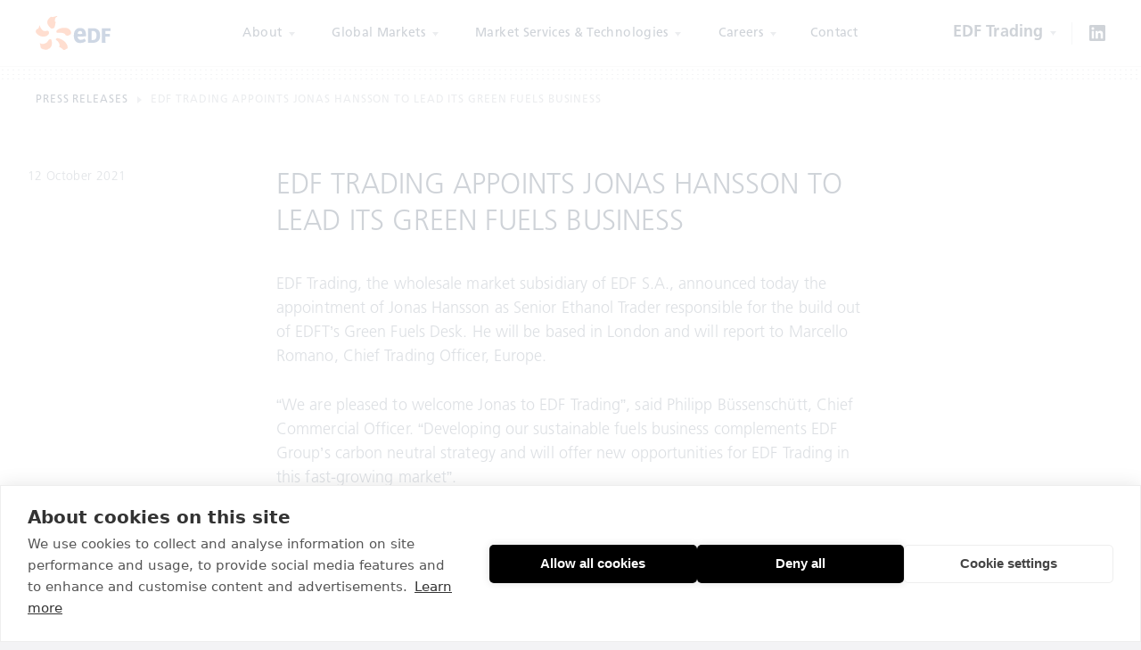

--- FILE ---
content_type: text/html; charset=utf-8
request_url: https://www.edftrading.com/press-releases/edf-trading-appoints-jonas-hansson-to-lead-its-green-fuels-business
body_size: 8914
content:

<!DOCTYPE HTML PUBLIC "-//W3C//DTD XHTML 1.0 Transitional//EN" "http://www.w3.org/TR/xhtml1/DTD/xhtml1-transitional.dtd">
<html xmlns="http://www.w3.org/1999/xhtml">
<head>
  
    <meta name="viewport" content="width=device-width,initial-scale=1.0,maximum-scale=1.0,user-scalable=no" />
    <meta http-equiv="Content-Type" content="text/html; charset=utf-8" />
    <meta http-equiv='Cache-Control' content='nostore' />
    <meta charset="utf-8" />
    <title>
EDF Trading appoints Jonas Hansson to lead its green fuels business &#8211; EDF Trading
    </title>

    <meta name="keywords" content="EDF Trading appoints Jonas Hansson to lead its green fuels business" />
    <meta name="description" id="metaPageDescription" content="EDF Trading appoints Jonas Hansson to lead its green fuels business" />
    <link id="PostingCanonicalUrlCurrent1" rel="canonical" href="https://www.edftrading.com/press-releases/edf-trading-appoints-jonas-hansson-to-lead-its-green-fuels-business" />


    <meta property="og:title" content="EDF Trading appoints Jonas Hansson to lead its green fuels business" />
    <meta property="og:image" content="" />
    <meta property="og:image:alt" content="" />
    <meta property="og:description" content="EDF Trading appoints Jonas Hansson to lead its green fuels business" />

    <meta name="twitter:card" content="summary_large_image" />
    <meta name="twitter:site" content="thisLand" />
    <meta name="twitter:title" content="EDF Trading appoints Jonas Hansson to lead its green fuels business" />
    <meta name="twitter:description" content="EDF Trading appoints Jonas Hansson to lead its green fuels business" />
    <meta name="twitter:image" content="" />
    <meta property="twitter:image:alt" content="" />

    <!--[if IE]>
        <script src="http://html5shiv.googlecode.com/svn/trunk/html5.js"></script>
    <![endif]-->
    <link type="text/css" rel="stylesheet" href="/css/fonts.css" />
    <link rel="Stylesheet" type="text/css" href="/css/style.css?v=639046215157742295" />
    <!-- custom scrollbar stylesheet -->
    <!-- <link rel="stylesheet" href="/scripts/scrollbar/jquery.mCustomScrollbar.css" />-->
    <!-- <link href="https://fonts.googleapis.com/css?family=Aleo:300,300i,400,400i,700,700i" rel="stylesheet" />
    <link type="text/css" rel="stylesheet" href="//fast.fonts.net/cssapi/16eb9f17-8a88-4699-8ae8-cc9b9117a828.css" />-->
    <!-- jquery -->
    <!-- fav icons-->
    <link rel="apple-touch-icon" sizes="57x57" href="/images/apple-touch-icon.png" />
    <link rel="apple-touch-icon" sizes="60x60" href="/images/apple-touch-icon.png" />
    <link rel="apple-touch-icon" sizes="72x72" href="/images/apple-touch-icon.png" />
    <link rel="apple-touch-icon" sizes="76x76" href="/images/apple-touch-icon.png" />
    <link rel="apple-touch-icon" sizes="114x114" href="/images/apple-touch-icon.png" />
    <link rel="apple-touch-icon" sizes="120x120" href="/images/apple-touch-icon.png" />
    <link rel="apple-touch-icon" sizes="144x144" href="/images/apple-touch-icon.png" />
    <link rel="apple-touch-icon" sizes="152x152" href="/images/apple-touch-icon.png" />
    <link rel="apple-touch-icon" sizes="180x180" href="/images/apple-touch-icon.png" />
    <link rel="icon" type="image/png" sizes="192x192" href="/images/android-chrome-192x192.png" />
    <link rel="icon" type="image/png" sizes="32x32" href="/images/favicon-32x32.png" />
    <link rel="icon" type="image/png" sizes="96x96" href="/images/android-chrome-192x192.png" />
    <link rel="icon" type="image/png" sizes="16x16" href="/images/favicon-16x16.png" />
    <!-- fav icons-->

    <script type="text/javascript" src="/scripts/libs/plugin.js"></script>
    <script type="text/javascript" src="/scripts/scripts.js?v=639046215157743260"></script>

    <script type="text/javascript">
        function emailmask(user, domain, text, classtext) {

            document.write('<a class=\"' + classtext + '\" href=\"mailto:' + user + '&#64;' + domain + '\">' + user + '&#64;' + domain + '</a>');
        }
    </script>
    <!-- Hotjar Tracking Code for https://www.edftrading.com/ -->
    <script>
        (function (h, o, t, j, a, r) {
            h.hj = h.hj || function () { (h.hj.q = h.hj.q || []).push(arguments) };
            h._hjSettings = { hjid: 2779478, hjsv: 6 };
            a = o.getElementsByTagName('head')[0];
            r = o.createElement('script'); r.async = 1;
            r.src = t + h._hjSettings.hjid + j + h._hjSettings.hjsv;
            a.appendChild(r);
        })(window, document, 'https://static.hotjar.com/c/hotjar-', '.js?sv=');
    </script>

        <script src="https://cdn.cookiehub.eu/c2/b681f1da.js"></script>
        <script type="text/javascript">
            document.addEventListener("DOMContentLoaded", function (event) {
                var cpm = {};
                window.cookiehub.load(cpm);
            });
        </script>

    <!-- Global site tag (gtag.js) - Google Analytics -->
    <script async="async" src="https://www.googletagmanager.com/gtag/js?id=UA-207900464-1"></script>
    <script>
        window.dataLayer = window.dataLayer || [];
        function gtag() { dataLayer.push(arguments); }
        gtag('js', new Date());

        gtag('config', 'UA-207900464-1');
    </script>



</head>
<body class=" rs">
    <!-- Start of ChatBot (www.chatbot.com) code -->
    <script type="text/javascript">
        window.__be = window.__be || {};
        window.__be.id = "6112909c94cd91000712c820";
        (function () {
            var be = document.createElement('script'); be.type = 'text/javascript'; be.async = true;
            be.src = ('https:' == document.location.protocol ? 'https://' : 'http://') + 'cdn.chatbot.com/widget/plugin.js';
            var s = document.getElementsByTagName('script')[0]; s.parentNode.insertBefore(be, s);
        })();
    </script>
    <!-- End of ChatBot code -->
    <!-- <div id="container-cookies"></div> -->
    <div id="outer-wrapper">

        
<header>
    <div id="header">
        <a class="logo ir" title="EDF Trading" href="https://www.edftrading.com/">EDF Trading</a>
        <a class="menu ir" href="javascript:;">Menu</a>
        <nav>
            <ul>
                        <li class="nav-link">
                                    <a href="javascript:;" class="nav fh5co-sub-ddown" data-img="/media/natea3be/about-461-x-308.jpg">About<span class="arrow-nav"></span></a>

                                <div class="sub-nav">
                                    <div>
                                        <div class="nav-thumbnail main show" style="background-image:url(/media/natea3be/about-461-x-308.jpg);"><img alt="About" src="/media/natea3be/about-461-x-308.jpg" /></div>
                                        <div class="nav-links">
                                            <ul>

                                                
<li><div><span><a class="" href="https://www.edftrading.com/about/about-edf-trading">About EDF Trading
<span class="arrow-subnav"></span></a></span><div class="nav-thumbnail" style="background-image:url(/media/zkebrlze/461-308.png);"></div>
</div>
<div><span><a class="" href="https://www.edftrading.com/about/leadership-team">Leadership Team
<span class="arrow-subnav"></span></a></span><div class="nav-thumbnail" style="background-image:url(/media/vjnaungg/461-x-308-hov.png);"></div>
</div>

</li>
<li><div><span><a class="" href="https://www.edftrading.com/about/our-history">Our History
<span class="arrow-subnav"></span></a></span><div class="nav-thumbnail" style="background-image:url(/media/q2vfypiq/history-mobile.jpg);"></div>
</div>

</li>
                                            </ul>
                                        </div>
                                    </div>
                                </div>

                        </li>
                        <li class="nav-link">
                                    <a href="javascript:;" class="nav fh5co-sub-ddown" data-img="/media/5erbpovs/global-markets-nav.jpg">Global Markets<span class="arrow-nav"></span></a>

                                <div class="sub-nav">
                                    <div>
                                        <div class="nav-thumbnail main show" style="background-image:url(/media/5erbpovs/global-markets-nav.jpg);"><img alt="Global Market" src="/media/5erbpovs/global-markets-nav.jpg" /></div>
                                        <div class="nav-links">
                                            <ul>

                                                
<li><div><span><a class="" href="https://www.edftrading.com/global-markets/power">Power
<span class="arrow-subnav"></span></a></span><div class="nav-thumbnail" style="background-image:url(/media/pzakutmk/power-461-x-308-main-navigation-page.jpg);"></div>
</div>
<div><span><a class="" href="https://www.edftrading.com/global-markets/natural-gas">Natural Gas
<span class="arrow-subnav"></span></a></span><div class="nav-thumbnail" style="background-image:url(/media/kkab2arl/gas-3-14409.jpg);"></div>
</div>
<div><span><a class="" href="https://www.edftrading.com/global-markets/oil">Oil
<span class="arrow-subnav"></span></a></span><div class="nav-thumbnail" style="background-image:url(/media/0pzdvy3a/oil_nav-13677.jpg);"></div>
</div>
<div><span><a class="" href="https://www.edftrading.com/global-markets/lng">LNG
<span class="arrow-subnav"></span></a></span><div class="nav-thumbnail" style="background-image:url(/media/wgqh1zat/lng_nav-13422.jpg);"></div>
</div>

</li>
<li><div><span><a class="" href="https://www.edftrading.com/global-markets/lpg-ngls">LPG / NGLs
<span class="arrow-subnav"></span></a></span><div class="nav-thumbnail" style="background-image:url(/media/3vmbgtdb/adobestock_123569404.jpg);"></div>
</div>
<div><span><a class="" href="javascript:;">Environmental Products
<span class="arrow-subnav dp"></span></a><div class="third-nav">
<a href="https://www.edftrading.com/global-markets/environmental-products/carbon-renewable-certificates" class="">Carbon & Renewable Certificates
</a>
<a href="https://www.edftrading.com/global-markets/environmental-products/power-purchase-agreements-ppas" class="">Power Purchase Agreements (PPAs)
</a>
<a href="https://www.edftrading.com/global-markets/environmental-products/green-fuels" class="">Green Fuels
</a>
</div>
</span><div class="nav-thumbnail" style="background-image:url(/media/pqziftu5/enviro-461-x-308.jpg);"></div>
</div>
<div><span><a class="" href="https://www.edftrading.com/global-markets/japanese-power">Japanese Power
<span class="arrow-subnav"></span></a></span><div class="nav-thumbnail" style="background-image:url(/media/4wlbpog4/461-x-308.jpg);"></div>
</div>

</li>
                                            </ul>
                                        </div>
                                    </div>
                                </div>

                        </li>
                        <li class="nav-link">
                                    <a href="javascript:;" class="nav fh5co-sub-ddown" data-img="/media/24qffcsi/specialised-services-461-x-308-new-1.jpg">Market Services &amp; Technologies<span class="arrow-nav"></span></a>

                                <div class="sub-nav">
                                    <div>
                                        <div class="nav-thumbnail main show" style="background-image:url(/media/24qffcsi/specialised-services-461-x-308-new-1.jpg);"><img alt="Market Services &amp; Technologies" src="/media/24qffcsi/specialised-services-461-x-308-new-1.jpg" /></div>
                                        <div class="nav-links">
                                            <ul>

                                                
<li><div><span><a class="" href="https://www.edftrading.com/market-services-technologies/market-access">Market Access
<span class="arrow-subnav"></span></a></span><div class="nav-thumbnail" style="background-image:url(/media/mpyhin40/market-access-461-x-308.jpg);"></div>
</div>
<div><span><a class="" href="https://www.edftrading.com/market-services-technologies/hedging-optimisation-and-risk-management">Hedging, Optimisation and Risk Management
<span class="arrow-subnav"></span></a></span><div class="nav-thumbnail" style="background-image:url(/media/kfjolv3y/461308-1.png);"></div>
</div>
<div><span><a class="" href="https://www.edftrading.com/market-services-technologies/analytics">Analytics
<span class="arrow-subnav"></span></a></span><div class="nav-thumbnail" style="background-image:url(/media/cpegclt3/461-x-308.jpg);"></div>
</div>
<div><span><a class="" href="https://www.edftrading.com/market-services-technologies/origination-commodity-sales">Origination & Commodity Sales
<span class="arrow-subnav"></span></a></span><div class="nav-thumbnail" style="background-image:url(/media/qo5dvyxo/origination-461-x-308-new-crop.jpg);"></div>
</div>

</li>
<li><div><span><a class="" href="https://www.edftrading.com/market-services-technologies/it-data-and-innovation">IT, Data and Innovation
<span class="arrow-subnav"></span></a></span><div class="nav-thumbnail" style="background-image:url(/media/2dhnoc0e/derek-461-x-308.jpg);"></div>
</div>
<div><span><a class="" href="https://www.edftrading.com/market-services-technologies/generation-services-north-america">Generation Services (North America)
<span class="arrow-subnav"></span></a></span><div class="nav-thumbnail" style="background-image:url(/media/a25posmd/532-x-355.png);"></div>
</div>
<div><span><a class="" href="https://www.edftrading.com/market-services-technologies/retail-aggregator-supply-services-north-america">Retail Aggregator Supply Services (North America)
<span class="arrow-subnav"></span></a></span><div class="nav-thumbnail" style="background-image:url(/media/4kbiq3tz/461-x-308.png);"></div>
</div>

</li>
                                            </ul>
                                        </div>
                                    </div>
                                </div>

                        </li>
                        <li class="nav-link">
                                    <a href="javascript:;" class="nav fh5co-sub-ddown" data-img="/media/sarjhbl3/461-x-308.jpg">Careers<span class="arrow-nav"></span></a>

                                <div class="sub-nav">
                                    <div>
                                        <div class="nav-thumbnail main show" style="background-image:url(/media/sarjhbl3/461-x-308.jpg);"><img src="/media/sarjhbl3/461-x-308.jpg" /></div>
                                        <div class="nav-links">
                                            <ul>

                                                
<li><div><span><a class="" href="https://www.edftrading.com/careers/life-at-edf-trading">Life at EDF Trading
<span class="arrow-subnav"></span></a></span><div class="nav-thumbnail" style="background-image:url(/media/i4tilxyk/461-x-308.png);"></div>
</div>
<div><span><a class="" href="https://www.edftrading.com/careers/graduates-interns">Graduates & Interns
<span class="arrow-subnav"></span></a></span><div class="nav-thumbnail" style="background-image:url(/media/wfoiryef/graduates-interns-616-x-462.jpg);"></div>
</div>

</li>
<li><div><span><a class="" href="https://www.edftrading.com/careers/job-opportunities">Job Opportunities
<span class="arrow-subnav"></span></a></span><div class="nav-thumbnail" style="background-image:url(/media/oijb4nkl/461x308.png);"></div>
</div>
<div><span><a class="" href="https://www.edftrading.com/careers/our-teams">Our Teams
<span class="arrow-subnav"></span></a></span><div class="nav-thumbnail" style="background-image:url(/media/sy3pw014/461-x-308-56.png);"></div>
</div>

</li>
                                            </ul>
                                        </div>
                                    </div>
                                </div>

                        </li>
                        <li class="">
                                    <a href="/contact" class="" data-img="">Contact<span class="arrow-nav"></span></a>


                        </li>



                <li class="nav-link">
                    <a class="edf-link nav" href="javascript:;">EDF Trading</a>
                    <div class="sub-nav full">
                        <div>
                            <div class="nav-links hover-org">
                                <ul>
                                    <li>
                                        <a class="edf-group" target="_blank"href="https://www.edf.fr/en/the-edf-group">EDF Group Site</a>
                                    </li>
                                    <li>
                                        <a class="staff-login" href="https://www.edftrading.com/featured/staff-login">Staff login</a>
                                    </li>
                                    <li>
                                        <a class="remote-access" target="_blank"href="https://portal.edftradingna.com/my.policy">EDFT NA contingency &amp; remote access</a>
                                    </li>
                                    <li>
                                        <a class="it-support" target="_blank"href="https://secure.logmeinrescue.com/Customer/Download.aspx?EntryID=1668166456">Remote IT Support</a>
                                    </li>
                                </ul>
                            </div>
                        </div>
                    </div>
                </li>
            </ul>
            <a class="linkedin" href="https://www.linkedin.com/company/edf-trading" target="_blank"></a>
        </nav>
        <div class="nav-open"><div></div></div>
    </div>
</header>


        <section>
            <div id="content">

                


<div class="breadcrumb">
    <span class="dotted-bar"></span>
    <div class="content-inner">
        <ul>
                <li><a href="https://www.edftrading.com/press-releases">Press Releases</a></li>
            <li>EDF Trading appoints Jonas Hansson to lead its green fuels business</li>
        </ul>
    </div>
</div>

<div class="page-content">

    <div class="article">

            <div class="article-box" style="margin-bottom:0;">
                <div class="article-inner">
                    <div class="auther-name">
<label class="fxup">12 October 2021</label>                    </div>
                </div>
            </div>




<div class="umb-block-grid"
     data-grid-columns="12;"
     style="--umb-block-grid--grid-columns: 12;">
    
<div class="umb-block-grid__layout-container">
        <div
            class="umb-block-grid__layout-item"
            data-content-element-type-alias="textEditor"
            data-content-element-type-key="2c13961a-75b9-47f4-a12c-13a3de1e1c8a"
            data-element-udi="umb://element/ac5070d32b724415bebc3a6ab90cf270"
            data-col-span="12"
            data-row-span="1"
            style=" --umb-block-grid--item-column-span: 12; --umb-block-grid--item-row-span: 1; ">
                <div class="article-box">
                    <div class="article-inner">
                        <div class="info">
                            <h1 class="fxup">EDF TRADING APPOINTS JONAS HANSSON TO LEAD ITS GREEN FUELS BUSINESS</h1>
<p class="fxup">EDF Trading, the wholesale market subsidiary of EDF S.A., announced today the appointment of Jonas Hansson as Senior Ethanol Trader responsible for the build out of EDFT’s Green Fuels Desk. He will be based in London and will report to Marcello Romano, Chief Trading Officer, Europe.</p>
<p class="fxup">“We are pleased to welcome Jonas to EDF Trading”, said Philipp Büssenschütt, Chief Commercial Officer. “Developing our sustainable fuels business complements EDF Group’s carbon neutral strategy and will offer new opportunities for EDF Trading in this fast-growing market”.</p>
<p class="fxup">Jonas has over 25 years’ trading and business development experience in petrochemicals and biofuels. He was, most recently, Head of Ethanol Trading at Cremer Oleo &amp; Co in Hamburg, Germany.</p>
<p class="fxup">For further information, please contact:</p>
<p class="fxup">EDF Trading<br>Michele Reid, Head of Communications<br>Tel: +44 (0) 20 7061 4232<br>Email: michele.reid@edftrading.com</p>
<p class="fxup"><strong>EDF Trading</strong> <br>EDF Trading is a leader in the international wholesale energy markets.  The company manages a portfolio of assets which give it the ability to source, supply, transport, store, blend and convert physical commodities around the world.  These capabilities enable EDF Trading to deliver essential asset optimisation services, risk management and wholesale market access to the EDF Group and its third party customers, helping them to realise the value inherent in their asset portfolios.</p>
<p class="fxup">EDF Trading is active in the electricity, natural gas, LPG, oil and environmental products markets.  It is also active in the LNG and coal and freight markets via JERA Global Markets* (“JERAGM*”).  EDF Trading is one of the largest wholesale market traders in Europe for power and gas. In North America, EDF is one of the leading marketers of gas and power, one of the main providers of generation services for power generation companies and a leading energy retailer for large commercial and industrial customers. </p>
<p class="fxup">*JERAGM is a joint venture between JERA Co., Inc. (66.67% through JERA Trading International Pte. Ltd. equity) and EDF Trading (33.33% equity).  JERAGM operates one of the largest seaborne energy portfolios in the world.</p>
<p class="fxup">EDF Trading is a 100% owned subsidiary of EDF SA., one of the world’s biggest electricity generators and a leader in low-carbon production.</p>
<p class="fxup">EDF Trading has around 800 employees with key offices in London, Paris, Singapore and Houston.</p>
<p class="fxup">For more information, please visit <a href="http://www.edftrading.com">www.edftrading.com</a>.</p>
                        </div>
                    </div>
                </div>
        </div>
</div>

</div>

    </div>
</div>

 

            </div>
        </section>

        
<footer>
    <div id="footer">
        <a class="linkedin" href="https://www.linkedin.com/company/edf-trading" target="_blank"></a>
        <div class="usefull-links">

            <ul><li><a href="/featured/tax-strategy">Tax Strategy</a></li><li><a href="/featured/modern-slavery-act">Modern Slavery Act</a></li><li><a href="/featured/compliance-and-regulation">Compliance and Regulation</a></li>
</ul>
<ul><li><a href="/featured/global-whistleblowing-policy">Global Whistleblowing Policy</a></li><li><a href="/featured/eeoc-policy">EEOC Policy</a></li><li><a href="/featured/notice-to-recruiters">Notice to recruiters</a></li><li><a href="/featured/california-employee-and-applicant-privacy-notice">California Employee and Applicant Privacy Notice</a></li>
</ul>
<ul><li><a href="/featured/anti-forced-labour-act">Anti-Forced Labour Act</a></li></ul>
        </div>
        <div class="secondory-links">
            <ul>
                <li><a href="/press-releases">Press Releases</a></li>
                <li><a href="/contact">Contact</a></li>
            </ul>
        </div>

        <div class="copyright">
            <p>&copy; EDF Trading Limited <br />A company registered in England - Registration Number 3750288</p>
            <ul>
                <li><a href="/featured/terms">Terms</a></li>
                <li><a href="/featured/privacy">Privacy</a></li>
                <li><a href="/featured/cookies">Cookies</a></li>
                <!--<li>Designed by <a href="http://www.smallbackroom.com/" target="_blank">Small Back Room</a></li>-->
            </ul>
        </div>
    </div>
</footer>

    </div>

    <script defer="defer" defer="defer" src="/scripts/jquery.flexslider.js"></script>

    <script type="text/javascript" src="/scripts/fancybox/jquery.fancybox.js?v=2.1.5"></script>

    <link rel="stylesheet" type="text/css" media="screen" href="/scripts/fancybox/jquery.fancybox.css?v=2.1.5" />
    <script src="/scripts/slick.js"></script>

    <!-- custom scrollbar plugin -->

    <script>
        //var myPlayer;
        ////var myPlayervimeo;
        //$(window).bind("load", function() {
        //if ($('.player').length) {
        //myPlayer = jQuery(".player").YTPlayer();
        //}
        ////if ($('.playervimeo').length) {
        ////    myPlayervimeo = jQuery(".playervimeo").vimeo_player();
        ////}
        //});
    </script>

    <script type="text/javascript">
        $(document).ready(function () {

            $("#enquiryform").show();
            $(document).on("click", ".btninquiry", function () {

                if (ValidationField()) {
                    var FirstName = $("#enqFname").val();
                    var LastName = $("#enqLname").val();
                    var EmailAddress = $("#enqEmail").val();
                    var Message = $("#enqMessage").val();

                    var termschlVal = 'No';
                    if ($('#terms').is(':checked')) {
                        termschlVal = 'Yes';
                    }

                    var CurrentPageId = '3318';

                    AajaxCallToContact(FirstName, LastName, EmailAddress, Message, termschlVal, CurrentPageId);
                }

            });


			////setTimeout(function(){ $(".related").show(); }, 3000);
			////$('.related').css('z-index', -1);

			/////setTimeout(function(){ $('.related').css('visibility', 'visible'); }, 2000);


        });


        function ValidationField() {

            //Remove Class for first Name
            if ($("#enqFname").parent().find("span").hasClass("error")) {
                $("#enqFname").parent().find("span").removeClass("error");
            }
            if ($("#enqFname").hasClass("error")) {
                $("#enqFname").removeClass("error");
            }
            //Remove Class for last Name
            if ($("#enqLname").parent().find("span").hasClass("error")) {
                $("#enqLname").parent().find("span").removeClass("error");
            }
            if ($("#enqLname").hasClass("error")) {
                $("#enqLname").removeClass("error");
            }
            //Remove Class for Email
            if ($("#enqEmail").parent().find("span").hasClass("error")) {
                $("#enqEmail").parent().find("span").removeClass("error");
            }
            if ($("#enqEmail").hasClass("error")) {
                $("#enqEmail").removeClass("error");
            }

            //Remove Class for Message
            if ($("#enqMessage").parent().find("span").hasClass("error")) {
                $("#enqMessage").parent().find("span").removeClass("error");
            }
            if ($("#enqMessage").hasClass("error")) {
                $("#enqMessage").removeClass("error");
            }

            if ($("#enqFname").val() == "") {
                $("#enqFname").parent().find("span").addClass("error");
                $("#enqFname").addClass("error");
                $("#enqFname").focus();
                return false;
            }

            if ($("#enqLname").val() == "") {
                $("#enqLname").parent().find("span").addClass("error");
                $("#enqLname").addClass("error");
                $("#enqLname").focus();
                return false;
            }

            if ($("#enqEmail").val() == "" || !isValidEmailAddress($("#enqEmail").val())) {
                $("#enqEmail").parent().find("span").addClass("error");
                $("#enqEmail").addClass("error");
                $("#enqEmail").focus();
                return false;
            }
            if ($("#enqEmail").val() != "") {

                var Email = $("#enqEmail").val();
                if (!isValidEmailAddress(Email)) {
                    $("#enqEmail").parent().find("span").addClass("error");
                    $("#enqEmail").focus();
                    $("#enqEmail").addClass("error");
                    return false;
                }
            }

            if ($("#enqMessage").val() == "") {
                $("#enqMessage").parent().find("span").addClass("error");
                $("#enqMessage").focus();
                $("#enqMessage").addClass("error");
                return false;
            }

            if ($("#fname_mustfil_field_ast").val() != "" || $("#lname_mustfil_field_ast").val() != ""
              || $("#email_mustfil_field_ast").val() != "" || $("#phone_mustfil_field_ast").val() != "") {
                return false;
            }

            return true;

        }

        function isValidEmailAddress(emailAddress) {
            var pattern = /^([\w-\.]+)@((\[[0-9]{1,3}\.[0-9]{1,3}\.[0-9]{1,3}\.)|(([\w-]+\.)+))([a-zA-Z]{2,4}|[0-9]{1,3})(\]?)$/;
            return pattern.test(emailAddress);
        };


        function AajaxCallToContact(FirstName, LastName, EmailAddress, Message, termschlVal, CurrentPageId) {

            var requestData = { pFirstName: FirstName, pLastName: LastName, pEmailAddress: EmailAddress, pMessage: Message, ptermschlVal: termschlVal, pCurrentPageId: CurrentPageId }
            var urls = "/Umbraco/Surface/General/SendToEnquirytForm";
            
             $.ajax({
            type: "GET",
            url: urls + "/" + requestData,
            data: requestData,
            dataType: 'JSON',
            contentType: 'application/x-www-form-urlencoded; charset=utf-8',

            success: function(response) {

                  if (response == "1") {

                    $("#enquiryMeaage").show();
                    $("#enquiryform").hide();
            
                }

                $("#enqFname").val("");
                $("#enqLname").val("");
                $("#enqEmail").val("");
                $("#enqMessage").val("");
                $('#terms').prop('checked', false);


            },
            error: function() {
                alert("error");
            }
        })
            



        }

    </script>

</body>
</html>


--- FILE ---
content_type: text/css
request_url: https://www.edftrading.com/css/fonts.css
body_size: 984
content:
/* font converted using font-converter.net. thank you! */

@font-face {
  font-family: "FrutigerLTStd-Light";
  src: url("fonts/Frutiger-LT-Std-45-Light18818.eot"); 
  src: url("fonts/Frutiger-LT-Std-45-Light18818.eot?#iefix") format("embedded-opentype"), 
    url("fonts/Frutiger-LT-Std-45-Light18818.otf") format("opentype"), 
    url("fonts/Frutiger-LT-Std-45-Light18818.svg") format("svg"), 
    url("fonts/Frutiger-LT-Std-45-Light18818.ttf") format("truetype"),
    url("fonts/Frutiger-LT-Std-45-Light18818.woff") format("woff"),  
    url("fonts/Frutiger-LT-Std-45-Light18818.woff2") format("woff2");
  font-weight: normal;
  font-style: normal;
    font-display: swap; /* Read next point */  
    unicode-range: U+000-5FF; /* Download only latin glyphs */  
}
@font-face {
  font-family: "FrutigerLTStd-LightItalic";
  src: url("fonts/Frutiger-LT-Std-46-Light-Italic18819.eot"); 
  src: url("fonts/Frutiger-LT-Std-46-Light-Italic18819.eot?#iefix") format("embedded-opentype"), 
    url("fonts/Frutiger-LT-Std-46-Light-Italic18819.otf") format("opentype"),
    url("fonts/Frutiger-LT-Std-46-Light-Italic18819.svg") format("svg"),
    url("fonts/Frutiger-LT-Std-46-Light-Italic18819.ttf") format("truetype"), 
    url("fonts/Frutiger-LT-Std-46-Light-Italic18819.woff") format("woff"), 
    url("fonts/Frutiger-LT-Std-46-Light-Italic18819.woff2") format("woff2");
  font-weight: normal;
  font-style: normal;
    font-display: swap; /* Read next point */  
    unicode-range: U+000-5FF; /* Download only latin glyphs */  
}

@font-face {
  font-family: "FrutigerLTStd-LightCn";
  src: url("fonts/Frutiger-LT-Std-47-Light-Condensed18820.eot");
  src: url("fonts/Frutiger-LT-Std-47-Light-Condensed18820.eot?#iefix") format("embedded-opentype"),
    url("fonts/Frutiger-LT-Std-47-Light-Condensed18820.otf") format("opentype"),
    url("fonts/Frutiger-LT-Std-47-Light-Condensed18820.svg") format("svg"),
    url("fonts/Frutiger-LT-Std-47-Light-Condensed18820.ttf") format("truetype"),
    url("fonts/Frutiger-LT-Std-47-Light-Condensed18820.woff") format("woff"),
    url("fonts/Frutiger-LT-Std-47-Light-Condensed18820.woff2") format("woff2");
  font-weight: normal;
  font-style: normal;
    font-display: swap; /* Read next point */  
    unicode-range: U+000-5FF; /* Download only latin glyphs */  
}
@font-face {
  font-family: "FrutigerLTStd-Roman";
  src: url("fonts/Frutiger-LT-Std-55-Roman18821.eot"); 
  src: url("fonts/Frutiger-LT-Std-55-Roman18821.eot?#iefix") format("embedded-opentype"),
    url("fonts/Frutiger-LT-Std-55-Roman18821.otf") format("opentype"), 
    url("fonts/Frutiger-LT-Std-55-Roman18821.svg") format("svg"), 
    url("fonts/Frutiger-LT-Std-55-Roman18821.ttf") format("truetype"),
    url("fonts/Frutiger-LT-Std-55-Roman18821.woff") format("woff"), 
    url("fonts/Frutiger-LT-Std-55-Roman18821.woff2") format("woff2"); 
  font-weight: normal;
  font-style: normal;
    font-display: swap; /* Read next point */  
    unicode-range: U+000-5FF; /* Download only latin glyphs */  
}
@font-face {
  font-family: "FrutigerLTStd-Italic";
  src: url("fonts/Frutiger-LT-Std-56-Italic18822.eot");
  src: url("fonts/Frutiger-LT-Std-56-Italic18822.eot?#iefix") format("embedded-opentype"),
    url("fonts/Frutiger-LT-Std-56-Italic18822.otf") format("opentype"),
    url("fonts/Frutiger-LT-Std-56-Italic18822.svg") format("svg"),
    url("fonts/Frutiger-LT-Std-56-Italic18822.ttf") format("truetype"),
    url("fonts/Frutiger-LT-Std-56-Italic18822.woff") format("woff"),
    url("fonts/Frutiger-LT-Std-56-Italic18822.woff2") format("woff2");
  font-weight: normal;
  font-style: normal;
    font-display: swap; /* Read next point */  
    unicode-range: U+000-5FF; /* Download only latin glyphs */  
}
@font-face {
  font-family: "FrutigerLTStd-Cn";
  src: url("fonts/Frutiger-LT-Std-57-Condensed18823.eot");
  src: url("fonts/Frutiger-LT-Std-57-Condensed18823.eot?#iefix") format("embedded-opentype"),
    url("fonts/Frutiger-LT-Std-57-Condensed18823.otf") format("opentype"),
    url("fonts/Frutiger-LT-Std-57-Condensed18823.svg") format("svg"),
    url("fonts/Frutiger-LT-Std-57-Condensed18823.ttf") format("truetype"),
    url("fonts/Frutiger-LT-Std-57-Condensed18823.woff") format("woff"),
    url("fonts/Frutiger-LT-Std-57-Condensed18823.woff2") format("woff2");
  font-weight: normal;
  font-style: normal;
    font-display: swap; /* Read next point */  
    unicode-range: U+000-5FF; /* Download only latin glyphs */  
}
@font-face {
  font-family: "FrutigerLTStd-Bold";
  src: url("fonts/Frutiger-LT-Std-65-Bold18824.eot");
  src: url("fonts/Frutiger-LT-Std-65-Bold18824.eot?#iefix") format("embedded-opentype"),
    url("fonts/Frutiger-LT-Std-65-Bold18824.otf") format("opentype"),
    url("fonts/Frutiger-LT-Std-65-Bold18824.svg") format("svg"),
    url("fonts/Frutiger-LT-Std-65-Bold18824.ttf") format("truetype"),
    url("fonts/Frutiger-LT-Std-65-Bold18824.woff") format("woff"),
    url("fonts/Frutiger-LT-Std-65-Bold18824.woff2") format("woff2");
  font-weight: normal;
  font-style: normal;
    font-display: swap; /* Read next point */  
    unicode-range: U+000-5FF; /* Download only latin glyphs */  
}
@font-face {
  font-family: "FrutigerLTStd-BoldItalic";
  src: url("fonts/Frutiger-LT-Std-66-Bold-Italic18825.eot"); 
  src: url("fonts/Frutiger-LT-Std-66-Bold-Italic18825.eot?#iefix") format("embedded-opentype"),
    url("fonts/Frutiger-LT-Std-66-Bold-Italic18825.otf") format("opentype"), 
    url("fonts/Frutiger-LT-Std-66-Bold-Italic18825.svg") format("svg"),
    url("fonts/Frutiger-LT-Std-66-Bold-Italic18825.ttf") format("truetype"), 
    url("fonts/Frutiger-LT-Std-66-Bold-Italic18825.woff") format("woff"), 
    url("fonts/Frutiger-LT-Std-66-Bold-Italic18825.woff2") format("woff2"); 
  font-weight: normal;
  font-style: normal;
    font-display: swap; /* Read next point */  
    unicode-range: U+000-5FF; /* Download only latin glyphs */  
}
@font-face {
  font-family: "FrutigerLTStd-BoldCn";
  src: url("fonts/Frutiger-LT-Std-67-Bold-Condensed18826.eot");
  src: url("fonts/Frutiger-LT-Std-67-Bold-Condensed18826.eot?#iefix") format("embedded-opentype"),
    url("fonts/Frutiger-LT-Std-67-Bold-Condensed18826.otf") format("opentype"),
    url("fonts/Frutiger-LT-Std-67-Bold-Condensed18826.svg") format("svg"),
    url("fonts/Frutiger-LT-Std-67-Bold-Condensed18826.ttf") format("truetype"),
    url("fonts/Frutiger-LT-Std-67-Bold-Condensed18826.woff") format("woff"),
    url("fonts/Frutiger-LT-Std-67-Bold-Condensed18826.woff2") format("woff2");
  font-weight: normal;
  font-style: normal;
    font-display: swap; /* Read next point */  
    unicode-range: U+000-5FF; /* Download only latin glyphs */  
}

--- FILE ---
content_type: text/css
request_url: https://www.edftrading.com/css/style.css?v=639046215157742295
body_size: 54635
content:
@charset "utf-8";
/*@import url('fonts.css');*/

/* 
    font-family: "FrutigerLTStd-Light";
    font-family: "FrutigerLTStd-LightItalic";
    font-family: "FrutigerLTStd-LightCn";
    font-family: "FrutigerLTStd-Roman";
    font-family: "FrutigerLTStd-Italic";
    font-family: "FrutigerLTStd-Cn";
    font-family: "FrutigerLTStd-Bold";
    font-family: "FrutigerLTStd-BoldItalic";
    font-family: "FrutigerLTStd-BoldCn";

*/

input,
select,
textarea {
    -webkit-appearance: none;
    -moz-appearance: none;
    appearance: none;
    border-radius: 0;
    -webkit-border-radius: 0;
    -moz-border-radius: 0;
}

html {
    -webkit-text-size-adjust: 100%;
    -ms-text-size-adjust: 100%;
    /*overflow:hidden;*/
}

body {
    margin: 0;
    padding: 0;
    font-size: 100%;
    line-height: 1;
    height: 100%;
    background-color: rgba(28, 39, 75, 0.05);
    /*overflow: hidden;*/
    font-family: "FrutigerLTStd-Light", Arial, Helvetica, sans-serif;
}

body,
button,
input,
select,
textarea {
    font-family: Arial, Helvetica, sans-serif;
    color: #000000;
}

h1 {
    font-weight: normal;
    color: #4dabd6;
    margin: 0px;
    padding: 0;
}

div,
h2,
h3,
h4,
h5,
h6,
p,
span {
    padding: 0px;
    margin: 0px;
    font-weight: normal;
}


/* 
 * Remove text-shadow in selection highlight: h5bp.com/i
 * These selection declarations have to be separate
 * Also: hot pink! (or customize the background color to match your design)
 */

::-moz-selection {
    background: #000000;
    color: #ffffff;
    text-shadow: none;
}

::selection {
    background: #000000;
    color: #ffffff;
    text-shadow: none;
}


/* =============================================================================
   Links
   ========================================================================== */

a {
    color: #FE5818;
    text-decoration: none;
}

a:hover,
a.active {
    text-decoration: none;
}

a:focus {
    outline: none;
}


/* Improve readability when focused and hovered in all browsers: h5bp.com/h */

a:hover,
a:active {
    outline: 0;
}


/* =============================================================================
   Lists
   ========================================================================== */

ul,
ol {
    margin: 0;
    padding-left: 0;
    list-style-type: none;
}

li ul,
li ol {
    margin: 0;
    padding: 0;
}


/* =============================================================================
   Embedded content
   ========================================================================== */


/*
 * 1. Improve image quality when scaled in IE7: h5bp.com/d
 * 2. Remove the gap between images and borders on image containers: h5bp.com/e 
 */

img {
    border: 0;
    -ms-interpolation-mode: bicubic;
    vertical-align: middle;
}


/*
 * Correct overflow not hidden in IE9 
 */

svg:not(:root) {
    overflow: hidden;
}


/* =============================================================================
   Tables
   ========================================================================== */

table {
    border-collapse: collapse;
    border-spacing: 0;
}

td {
    vertical-align: top;
}

p {
    line-height: 1.4em;
}


/* ==== primary styles =====================================================
   Author: Abbas Tahir
   ========================================================================== */


/* For image replacement */

.ir {
    display: block;
    border: 0;
    text-indent: -999em;
    overflow: hidden;
    background-color: transparent;
    background-repeat: no-repeat;
    text-align: left;
    direction: ltr;
}

.ir a {
    display: block;
    height: 100%;
}

.hidden {
    display: none !important;
    visibility: hidden;
}

::-webkit-scrollbar-track {
    background-color: transparent;
}

::-webkit-scrollbar {
    width: 8px;
    background-color: transparent;
}

::-webkit-scrollbar-thumb {
    background-color: #000;
    border: 2px solid #000;
}


/* Contain floats: h5bp.com/q */

.clearfix:before,
.clearfix:after {
    content: "";
    display: table;
}

.clearfix:after {
    clear: both;
}

.clearfix {
    zoom: 1;
}

.web {
    display: block;
}

.mobile {
    display: none !important;
}

* {
    box-sizing: border-box;
}

.img {
    width: 100%;
}

#outer-wrapper {
    width: 100%;
    max-width: 100%;
    position: relative;
}

header {
    width: 100%;
    position: fixed;
    top: 0;
    z-index: 99999;
    left: 0;
    background-color: #fff;
    border-bottom: 1px solid #E6E8EB;
    transition: top 0.2s ease-in-out;
}

header #header {
    width: 100%;
    max-width: 1366px;
    margin: 0 auto;
    height: 74px;
    padding: 0 40px;
    position: relative;
}

header #header .logo {
    width: 84px;
    height: 100%;
    position: absolute;
    background-image: url(../images/logo.svg);
    background-position: center center;
    background-repeat: no-repeat;
    background-size: 100% auto;
    left: 40px;
    top: 0;
    z-index: 99;
}

header #header .menu {
    display: none;
}

header #header nav {
    width: 100%;
    position: absolute;
    left: 0;
    top: 0;
    padding: 0 40px;
    display: block;
}

header #header nav ul {
    width: 100%;
    margin: 0;
    padding: 0;
    list-style: none;
    float: left;
    font-size: 0;
    text-align: center;
}

header #header nav ul li {
    width: auto;
    list-style: none;
    display: inline-block;
    margin-right: 49px;
}

header #header nav ul li a {
    width: auto;
    padding: 31px 0;
    float: left;
    font-family: "FrutigerLTStd-Roman", Arial, Helvetica, sans-serif;
    font-size: 14px;
    color: #0D223D;
    text-decoration: none;
    letter-spacing: 0.35px;
    transition: all 0.5s ease;
}


/*header #header nav ul li a:after{width: 0;height: 0;border-style: solid;border-width: 5px 3.5px 0 3.5px;border-color: #9EA6B1 transparent transparent transparent;content:"";position:absolute;right:40px;top:30px;transition: all 0.5s ease;}*/

header #header nav ul li a.activen {
    color: #FE5818;
}

header #header nav ul li a.activen span.arrow-nav:after {
    border-width: 5px 3.5px 0 3.5px;
    border-color: #FE5818 transparent transparent transparent;
}

header #header nav ul li:nth-child(6n-1) {
    margin-right: 0;
}

header #header nav ul li a span.arrow-nav {
    position: relative;
    width: 7px;
    float: right;
}

header #header nav ul li a span.arrow-nav::after {
    width: 0;
    height: 0;
    border-style: solid;
    border-width: 5px 3.5px 0 3.5px;
    border-color: #9EA6B1 transparent transparent transparent;
    content: "";
    position: absolute;
    right: -11px;
    top: 5px;
    transition: all 0.5s ease;
}

header #header nav ul li a:last-child span.arrow-nav {
    width: 0;
    display: none;
}

header #header nav ul li a:hover span.arrow-nav:after,
header #header nav ul li.active a:after,
header #header nav ul li .edf-link:hover:before,
header #header nav ul li.active .edf-link:before {
    border-width: 0 3.5px 5px 3.5px;
    border-color: transparent transparent #FE5818 transparent;
}

header #header nav ul li:nth-last-child(-n+2) a {
    padding-right: 0;
}

header #header nav ul li:nth-last-child(-n+2) a:after {
    display: none;
}

header #header nav ul li .edf-link {
    font-family: "FrutigerLTStd-Bold", Arial, Helvetica, sans-serif;
    font-size: 18px;
    padding: 0;
    position: absolute;
    right: 110px;
    top: 28px;
    letter-spacing: 0.09px;
}

header #header nav ul li .edf-link:before {
    border-style: solid;
    border-width: 5px 3.5px 0 3.5px;
    border-color: #9EA6B1 transparent transparent transparent;
    content: "";
    position: absolute;
    right: -15px;
    top: 7px;
    transition: all 0.5s ease;
}

header #header nav ul li a:hover,
header #header nav ul li.active a {
    color: #FE5818;
}

header #header nav ul li a:hover:after,
header #header nav ul li.active a:after,
header #header nav ul li .edf-link:hover:before,
header #header nav ul li.active .edf-link:before {
    border-width: 0 3.5px 5px 3.5px;
    border-color: transparent transparent #FE5818 transparent;
}

header.nav-up {
    top: -74px;
}

header #header nav ul .sub-nav .nav-links.hover-org ul li {
    transition: all 1s;
}

header #header nav ul .sub-nav .nav-links.hover-org ul li a {
    position: relative !important;
}

header #header nav ul .sub-nav .nav-links.hover-org ul li:hover {
    background-color: #FE5818;
    color: #fff;
}

header #header nav ul .sub-nav .nav-links.hover-org ul li a:hover {
    color: #0D223D;
}

header #header nav ul .sub-nav {
    width: 100%;
    position: absolute;
    left: 0;
    top: 75px;
    background-color: #ffffff;
    height: 0;
    transition: height 0.75s;
    overflow: hidden;
    right: 0;
    bottom: auto;
}

header #header nav ul .sub-nav>div {
    width: 100%;
    height: 328px;
    position: absolute;
    right: 0;
    bottom: 0;
    padding: 0;
}

header #header nav ul .sub-nav .nav-thumbnail {
    width: 33.74816983894583%;
    float: left;
    height: 100%;
    opacity: 0;
    visibility: hidden;
    background-position: center center;
    background-repeat: no-repeat;
    background-size: cover;
    transition: all 0.75s;
    position: absolute;
    left: 0;
    top: 0;
}

header #header nav ul .sub-nav .nav-links ul li div .third-nav {
    /* position: absolute;
    left: 0;
    top: 0;*/
    width: 100%;
    background-color: transparent;
    /* opacity: 1;
    visibility: visible;
    transition: opacity 1s; */
    width: calc(100% + 20px);
    height: auto;
    position: absolute;
    top: 0;
    left: -10px;
    padding: 60px 0 0 0;
    z-index: 1;
    box-shadow: 0px 0px 4px 0px rgb(0 0 0 / 20%);
    -webkit-box-shadow: 0px 0px 4px 0px rgb(0 0 0 / 20%);
    -moz-box-shadow: 0px 0px 4px 0px rgba(0, 0, 0, 0.2);
    opacity: 0;
    visibility: hidden;
    display: none;
    transition: opacity 0.35s;
}

header #header nav ul .sub-nav .nav-links ul li div .third-nav a {
    width: 100%;
    float: left;
    padding: 0;
    margin: 0;
    border: none;
    padding: 5px 10px;
    font-size: 16px;
    background-color: #ffffff;
    position: relative;
    z-index: 999999999;
}

header #header nav ul .sub-nav .nav-links ul li div .third-nav a:last-of-type {
    padding-bottom: 30px
}

header #header nav ul .sub-nav .nav-links ul li div span {
    position: relative;
    width: 100%;
    float: left;
}

header #header nav ul .sub-nav .nav-links ul li div:hover .third-nav {
    opacity: 1;
    visibility: visible;
    display: block;
}


/*header #header nav ul .sub-nav .nav-thumbnail.hover{opacity:0;transition:all 0.5s ease;}*/


/*header #header nav ul .sub-nav .nav-links ul li .nav-thumbnail.hide{opacity:0;transition:all 0.5s ease;}*/


/*header #header nav ul .sub-nav .nav-links ul li a:hover .nav-thumbnail.hover-div{opacity:1;}
header #header nav ul .sub-nav .nav-links ul li a.hover .nav-thumbnail{opacity:1;}*/

header #header nav ul .sub-nav .nav-thumbnail img {
    display: none;
}

header #header nav ul .sub-nav .nav-links {
    width: 66.25183016105417%;
    float: right;
    padding: 0 40px;
    display: table;
    height: 275px;
}

header #header nav ul .sub-nav .nav-links ul {
    width: 100%;
    list-style: none;
    display: table-cell;
    vertical-align: middle;
    height: 100%;
    float: none;
}

header #header nav ul .sub-nav .nav-links ul li {
    width: 44%;
    margin: 0;
    padding: 0;
    float: left;
}

header #header nav ul .sub-nav .nav-links ul li:nth-of-type(2) {
    float: right;
}

header #header nav ul .sub-nav .nav-links ul li a {
    width: 100%;
    float: left;
    padding: 19px 0;
    font-family: "FrutigerLTStd-Light", Arial, Helvetica, sans-serif;
    font-size: 18px;
    color: #0D223D;
    text-decoration: none;
    text-align: left;
    border-top: solid 1px #E6E8EB;
    /*position:relative;*/
    transition: all 1s;
    line-height: 1.25;
    position: relative;
}

header #header nav ul .sub-nav .nav-links ul li span.zi>a {
    z-index: 999999;
    color: #FE5818;
}

header #header nav ul .sub-nav .nav-links ul li a:hover,
header #header nav ul .sub-nav .nav-links ul li a.activen {
    color: #FE5818;
}


/*header #header nav ul .sub-nav .nav-links ul li a::before{width:0;height:16px;position:absolute;right:20px;top:30px;background-image:url(../images/ico.svg);background-position:center;background-repeat:no-repeat;background-size:100% auto;content:"";transition:all 1s;opacity:0;transition:right 0.85s ease;}*/


/*header #header nav ul .sub-nav .nav-links ul li a:first-of-type{border-top:0;}*/

header #header nav ul .sub-nav .nav-links ul li div:first-of-type a {
    border-top: 0;
}


/*header #header nav ul .sub-nav .nav-links ul li a:after{border-width: 0;}*/


/*header #header nav ul .sub-nav .nav-links ul li a:hover::before, header #header nav ul .sub-nav .nav-links ul li a.active::before{opacity:1;width:19px;right:0;}*/

header #header nav ul .sub-nav .nav-links ul li a>span.arrow-subnav {
    position: relative;
    width: 10px;
    float: right;
}

header #header nav ul .sub-nav .nav-links ul li a>span.arrow-subnav:before {
    width: 19px;
    height: 16px;
    position: absolute;
    right: 15px;
    top: 0px;
    background-image: url(../images/icon-arrow-nav.svg);
    background-position: center;
    background-repeat: no-repeat;
    background-size: 100% auto;
    content: "";
    transition: all 1s;
    opacity: 0;
}

header #header nav ul .sub-nav .nav-links ul li a:hover span.arrow-subnav::before,
header #header nav ul .sub-nav .nav-links ul li a.activen span.arrow-subnav::before {
    opacity: 1;
    right: 0;
}

header #header nav ul .sub-nav .nav-thumbnail.hide {
    opacity: 0;
    visibility: hidden;
}

header #header nav ul .sub-nav .nav-thumbnail.show {
    opacity: 1;
    visibility: visible;
}

header #header nav ul .sub-nav .nav-links ul li a>span.arrow-subnav.dp {
    position: absolute;
    width: 4px;
    float: none;
}

header #header nav ul .sub-nav .nav-links ul li a>span.arrow-subnav.dp:before {
    width: 0;
    height: 0;
    border-style: solid;
    border-width: 5px 3.5px 0 3.5px;
    border-color: #9EA6B1 transparent transparent transparent;
    content: "";
    position: absolute;
    right: -11px;
    top: 9px;
    background-image: none !important;
    opacity: 1;
}

header #header nav ul .sub-nav .nav-links ul li div span:hover a>span.arrow-subnav.dp:before {
    border-color: #FE5818 transparent transparent transparent;
}

header #header nav ul .sub-nav .nav-links ul li div span:hover a>span.arrow-subnav.dp:before {
    border-width: 0 3.5px 5px 3.5px;
    border-color: transparent transparent #FE5818 transparent;
}

header #header nav ul .sub-nav.full .nav-links {
    width: 100%;
    float: left;
    height: 328px;
}

header #header nav ul .sub-nav.full .nav-links ul li {
    width: 25%;
    border-left: solid 1px #E6E8EB;
    height: 205px;
    padding: 0;
}

header #header nav ul .sub-nav.full .nav-links ul li:first-child {
    border-left: 0;
}

header #header nav ul .sub-nav.full .nav-links ul li:nth-of-type(2) {
    float: left;
}

header #header nav ul .sub-nav.full .nav-links ul li a {
    text-align: center;
    padding: 90px 0;
    margin-top: 25px;
    border-top: 0;
    height: 205px;
    position: relative;
}

header #header nav ul .sub-nav.full .nav-links ul li a::before {
    width: 0;
    height: 0;
}

header #header nav ul .sub-nav.full .nav-links ul li a:before {
    background-position: center;
    background-repeat: no-repeat;
    height: 41px;
    background-size: auto 100%;
    content: "";
    width: 100%;
    opacity: 1;
    position: absolute;
    left: 0;
    top: 25px;
    transition: initial;
}

header #header nav ul .sub-nav.full .nav-links ul li .edf-group:before {
    background-image: url(../images/icon-edf-group-site.svg);
    background-size: auto 87.80487804878049%;
}

header #header nav ul .sub-nav.full .nav-links ul li .staff-login:before {
    background-image: url(../images/icon-staff-login.svg);
    background-size: auto 75.60975609756098%;
}

header #header nav ul .sub-nav.full .nav-links ul li .remote-access:before {
    background-image: url(../images/icon-remote-access.svg);
    background-size: auto 100%;
}

header #header nav ul .sub-nav.full .nav-links ul li .it-support:before {
    background-image: url(../images/icon-it-access.svg);
    background-size: auto 80.48780487804879%;
}


/*header #header nav ul .sub-nav{width:100%;position:absolute;left:0;top:74px;background-color:#ffffff;height:308px;transition: all 0.5s ease;overflow: hidden;bottom: auto;opacity:0;visibility:hidden;z-index:500;}*/

.nav-open {
    width: 100%;
    position: absolute;
    left: 0;
    top: 74px;
    background-color: #ffffff;
    height: 0;
    transition: height 0.75s;
    overflow: hidden;
    right: 0;
    bottom: auto;
}

.no-overflow {
    overflow: inherit !important;
}

.nav-open div {
    width: 100%;
    height: 328px;
    position: absolute;
    right: 0;
    bottom: 0;
}

.nav-open.open {
    height: 328px;
}

header #header nav ul .sub-nav.open {
    height: 328px;
    visibility: hidden;
    opacity: 0;
    transition: all 0.75s;
    /*overflow:inherit;*/
}

header #header nav>ul>li:hover>.sub-nav.open,
header #header nav>ul>li .sub-nav.open:hover,
header:hover {
    visibility: visible;
    opacity: 1;
}

header #header nav>ul>li .sub-nav.open.change {
    visibility: visible;
    opacity: 1;
    z-index: 502;
    /*overflow: initial;*/
}

header .linkedin {
    width: 18px;
    height: 18px;
    position: absolute;
    right: 40px;
    top: 28px;
    z-index: 999999999;
    background-position: left center;
    background-repeat: no-repeat;
    background-size: 100% auto;
    background-image: url(../images/icon-linkedin-h.svg);
}

header .linkedin:after {
    width: 1px;
    height: 25px;
    position: absolute;
    left: -20px;
    top: -3px;
    background-color: #CED2D8;
    content: "";
    z-index: 999999999;
}


/*
header #header nav ul .sub-nav.full.open{height:308px;visibility:hidden;opacity:0;transition: all 0.5s ease;z-index:500;} 
header #header nav > ul > li:hover > .sub-nav.full.open,
header #header nav > ul > li .sub-nav.full.open:hover, header:hover {visibility: visible;opacity: 1;} 
header #header nav > ul > li .sub-nav.full.open.change {visibility: visible;opacity: 1;z-index:502;} */

.bgstrans {
    width: 100%;
    height: 100%;
    position: fixed;
    left: 0;
    top: 0;
    background-color: rgba(0, 0, 0, 0.4);
    overflow: hidden;
    z-index: 9999;
}


/* section ---------------------------------------- */

section {
    width: 100%;
    float: left;
    margin: 0;
    padding: 0;
}

section #content {
    width: 100%;
    float: left;
    margin: 74px 0 0 0;
    padding: 0 0 0 0;
}

section #content .content-inner {
    width: 100%;
    max-width: 1366px;
    margin: 0 auto;
    position: relative;
    padding: 0 40px;
}

.more {
    min-width: 120px;
    background-color: #FE5818;
    border: solid 1px #FE5818;
    border-radius: 2px;
    float: left;
    height: 36px;
    font-family: "FrutigerLTStd-Roman", Arial, Helvetica, sans-serif;
    font-size: 14px;
    color: #ffffff;
    outline: none;
    text-align: center;
    letter-spacing: 0.14px;
    padding: 11px 22px;
    transition: all 0.5s ease;
}

.more:hover {
    background-color: /*transparent*/
    #fff;
    border: solid 1px #fff/*FE5818*/
    ;
    color: #FE5818;
}
 
.home-slider{width:100%;float:left;margin:0;padding:0;position:relative;text-align: center;}
.home-slider div{width:100%;margin:0;padding:0;position:relative;}
.home-slider div article{width:100%;float: left; margin:0;padding:0;position:relative;}
.home-slider div article figure{width: 100%;height: calc(100vh - 74px);margin: 0;padding: 0;float:left;background-repeat: no-repeat;background-size: cover;background-position: center center;position: relative;}
.home-slider div article figure img{width: 100%;display: none;}
.home-slider div article .shade::after{width: 100%;height: 100%;position: absolute;left: 0;top: 0;content: "";background-color: rgba(0,0,0,0.35);}
.home-slider .btn-slick{top:calc(50% - 0.78125vw);bottom:6.25vw;width:1.9791666666666665vw;height:1.6145833333333335vw;display: none !important;}
.home-slider .slick-slider .prev {left:-3.0208333333333335vw;background-image:url(../images/left-icon.svg);background-size:100% auto;}
.home-slider .slick-slider .next{left:auto;right:-3.0208333333333335vw;background-image:url(../images/right-icon.svg); background-size:100% auto;}

.home-slider .home-descrition{width:100%;height: 100%; margin:0;padding:0;position:absolute;left: 0;top: 0;display: flex;align-items: center;}
.home-slider .home-descrition article{width:100%;margin:0;padding:0;float: left;text-align: center;}
.home-slider .home-descrition article div{width:560px;margin:0;padding:0;display: inline-block;}
.home-slider .home-descrition h1 {width: 100%;float: left;font-family: "FrutigerLTStd-Bold", Arial, Helvetica, sans-serif;font-size: 42px/*35px*/;color: #ffffff;letter-spacing: -0.31px;line-height: 55px;text-align: center; }
.home-slider .home-descrition h2 {width: 100%;float: left;font-family: "FrutigerLTStd-Light", Arial, Helvetica, sans-serif;font-size: 50px;color: #ffffff;letter-spacing: -0.44px;line-height: 55px;text-align: center; }
/* .home-slider .bdb{width:100%;position: absolute;bottom: 0;left: 0;height: 10px;background: linear-gradient(90deg, rgba(254,88,24,1) 52%, rgba(255,255,255,0) 73%);} */

/* progress bar */
.slider-progress {
    width: 100%;
    height: 5px; 
    position: absolute;
    bottom: 0;
    left: 0;
  }
  .slider-progress .progress {
    width: 0%;
    height: 5px;
    /* background: linear-gradient(90deg, rgba(254,88,24,1) 72%, rgba(255,255,255,0) 73%); */
    /*background: 0 0/250% linear-gradient(
      to right,
      rgba(254,88,24,1),
      rgba(254,88,24,1));*/
        background: rgb(254,88,21);
    background: linear-gradient(86deg, rgba(254,88,21,1) 62%, rgba(255,255,255,0.1) 75%);
    position: absolute;
    bottom: 0;
    left: 0;
    
  }
  

.home-slider .home-descrition .dots{width:594px;height: 78px;position:absolute;background-image: url(../images/edf-dots_desktop.svg); background-repeat: no-repeat;background-size: 100% auto;background-position: center center;}
.home-slider .home-descrition .dots.top{top: 0;}
.home-slider .home-descrition .dots.bottom{bottom: 0;}
.home-slider .home-descrition .dots.left{left: 0;}
.home-slider .home-descrition .dots.right{right: 0;}

section #content .slider {
    width: 100%;
    position: relative;
    float: left;
    padding: 0;
    margin: 0;
    z-index: 4;
}

section #content .slider .flexslider {
    width: 100%;
    position: relative;
    float: left;
}

section #content .slider .flexslider ul {
    list-style: none;
    margin: 0;
    padding: 0;
    position: relative;
    padding: 0 !important;
    float: left;
    width: 100%;
}

section #content .slider .flexslider ul>li {
    /*display: none; -webkit-backface-visibility: hidden;*/
    margin: 0;
    padding: 0;
    float: left;
    width: 100%;
    position: relative;
    transition: none;
    padding-bottom: 29.3%;
    height: 0;
    /*height:25vw;max-height:400px;*/
}

ul.slides {
    list-style: none;
    margin: 0;
    padding: 0;
    position: relative;
    padding: 0 !important;
    display: block;
}

section .flexslider li .bgslider {
    position: absolute;
    top: 0;
    /*position:fixed;top:74px;*/
    left: 0;
    background-color: rgba(28, 39, 75, 0.05);
    width: 100%;
    height: 100%;
    padding-bottom: 0;
    background-size: 100% auto;
    background-repeat: no-repeat;
    background-position: top center;
}

section .flexslider li .bgslider.web {
    display: block;
}

section .flexslider li .bgslider.mobile {
    display: none;
}

body.home .bgslider {
    position: absolute;
    top: 0;
    left: 0;
    width: 100%;
    padding-bottom: 0;
    background-repeat: no-repeat;
    height: 100vh;
    background-size: cover;
    background-position: center center;
}


/* dummy image styles 
.bgslider:before {
  content: '';
  position: absolute;
  background: lightgray;
  top: 0;
  right: 0;
  bottom: 0;
  left: 0;
}*/

.bgslider:before {
    /*content: attr(data-width) " x " attr(data-height);*/
    content: attr(data-loading);
    white-space: pre;
    color: gray;
    text-align: center;
    display: block;
    position: absolute;
    width: 100%;
    top: calc(50% - .5em);
    font-size: 100%;
    z-index: 1;
}

section #content .slider.large {
    /*top:calc(74px + 55px);*/
}

section #content .slider.large .flexslider ul>li {
    padding-bottom: 49%;
    /*height:42vw;max-height:670px;*/
}

section #content .slider.large .flexslider li .bgslider {
    /*padding-bottom:49%;*/
    /*height:42vw;max-height:670px;*/
}

body.sticky section #content .slider.large {
    margin-bottom: -5px;
}

body.sticky section #content .slider.large .flexslider li .bgslider {
    /*position:fixed;top:calc(65px + 55px);*/
    margin-top: 55px;
}

.flex-direction-nav {
    width: 100%;
    list-style: none;
    position: absolute !important;
    left: 0;
    top: 50%;
}

.flex-direction-nav li {
    float: none !important;
    width: auto !important;
    position: inherit !important;
    transition: none !important;
    padding-bottom: 0 !important;
    height: auto !important;
}

.flex-direction-nav a {
    width: 22px;
    height: 39px;
    position: absolute;
    cursor: pointer;
    text-indent: -9999px;
    opacity: 1;
    margin-top: 0;
    z-index: 8;
}

.flex-direction-nav a.flex-next {
    background: url(../images/arrow-right.png) right top no-repeat;
    right: 1.4641288433382138vw;
}

.flex-direction-nav a.flex-next:hover {
    background: url(../images/arrow-right-h.png) right top no-repeat;
}

.flex-direction-nav a.flex-prev {
    background: url(../images/arrow-left.png) left top no-repeat;
    left: 1.4641288433382138vw;
}

.flex-direction-nav a.flex-prev:hover {
    background: url(../images/arrow-left-h.png) left top no-repeat;
}

.flexslider:hover a.flex-next,
.flexslider:hover a.flex-prev {
    opacity: 1;
}

.flexslider:hover a.flex-next:hover,
.flexslider:hover a.flex-prev:hover {
    opacity: 1;
}

.flexslider:hover .flex-next:hover,
.flexslider:hover .flex-prev:hover {
    opacity: 1;
}

.flex-direction-nav .flex-disabled {
    opacity: 0!important;
    filter: alpha(opacity=0);
    cursor: default;
}

.flex-direction-nav a:before {
    content: '\f001';
}

.flex-direction-nav a.flex-next:before {
    content: '\f002';
}

.flex-control-paging {
    width: auto;
    list-style: none;
    position: absolute;
    right: 9.150805270863836vw;
    bottom: 3.8067349926793557vw;
    z-index: 8;
}

.flex-control-paging li {
    width: auto;
    float: left;
}

.flex-control-paging li a {
    width: 14px;
    height: 14px;
    background-color: #ffffff;
    border-radius: 100%;
    float: left;
    margin-left: 10px;
    color: #ffffff;
    text-align: center;
    text-decoration: none;
    font-size: 0px;
}

.flex-control-paging li a:hover,
.flex-control-paging li a.flex-active {
    color: #db5941;
    background-color: #db5941;
    text-decoration: none;
}


/*.video { position: relative; height: auto; overflow: hidden; max-width: 100%;} 
.video iframe{ position: absolute !important; top: 0 !important; left:0 !important; width: 100% !important; height: 100% !important; }  
@media (min-aspect-ratio: 16 / 9) {.video iframe {height: 500% !important;top: -200% !important;}}
@media (max-aspect-ratio: 16 / 9) {.video iframe {width: 500% !important;left: -200% !important;}}
.video .player{ position: absolute; top: 0; left:0; width: 100%; height: 100%; background-color:#000000; }  
section #content .slider .flexslider .video .player{ position: fixed;top:74px; }*/

.YTPOverlay {
    display: none !important;
}

.video {
    margin: 0;
    padding: 0;
    float: left;
    width: 100%;
    position: fixed;
    top: 74px;
    height:0;
    padding-bottom: 56.25%;
    /*height: 48.95833333333333vw;*/
    /*overflow:hidden;z-index:9!important;*/
}

.video .video-inner {
    width: 100%;
    background-size: cover;
    background-position: center;
    display: flex;
    align-items: center;
    justify-content: center;
    overflow: hidden;
    height: 100%;
}

.video .video-inner .inner {
    position: absolute;
    top: 0;
    left: 0;
    width: 100%;
    height: 100%;
    background-color: #fff;
    background-image:url(http://edft.sbronline.co.uk/media/2049/img-home-1.jpg);
    background-position:center;
    background-repeat:no-repeat;
    background-size:cover;
}

.video .video-inner .inner .fullscreen-video {
    position: absolute;
    top: 0;
    left: 0;
    width: 100%;
    height: 100%;
    display: block;
    background-color: transparent;
}

@media (min-aspect-ratio: 16 / 9) {
    .video .video-inner .inner .fullscreen-video {
        height: 500%;
        top: -200%;
    }
}

@media (max-aspect-ratio: 16 / 9) {
    .video .video-inner .inner .fullscreen-video {
        width: 500%;
        left: -200%;
    }
}

.video .player {
    height: 100vh;
    width: 100%;
    background-position: center center !important;
    background-repeat: no-repeat !important;
    background-size: cover !important;
}



/* sitemap ------------------------------------ */

.site-map-outer {
    width: 100%;
    float: left;
    margin: 0;
    padding: 0px 0;
    background: #FFFFFF;
    position: relative;
    z-index: 9;
}

.site-map {
    width: 60%;
    float: none;
    margin: 0 auto;
    padding: 0px 0;
}

.site-map ul {
    width: auto;
    float: left;
    height: auto;
    margin: 60px 0 50px 0 !important;
    padding: 0 0 0 0 !important;
    position: relative;
}

.site-map ul li {
    width: 100%;
    float: left;
    height: auto;
    text-align: left;
    margin: 0 0 5px 0 !important;
    padding: 0px 0 !important;
}

.site-map ul li a {
    width: 100%;
    float: left;
    height: auto;
    text-align: left;
    margin: 0 0 0px 0;
    padding: 12px 15px;
    font-family: 'OptimaLTPro-Roman';
    font-size: 20px;
    color: #fff;
    background-color: #FE5818;
    border-radius: 0;
    box-sizing: border-box;
}

.site-map ul li a:hover {
    text-decoration: underline;
}

.site-map ul li:before {
    display: none !important;
}

.site-map ul li ul.child {
    padding: 10px 0 0 30px !important;
    width: 100%;
    list-style: disc !important;
    list-style-type: disc !important;
    box-sizing: border-box;
    background-color: none !important;
    margin: 0 !important;
}

.site-map ul li ul.child li {
    padding: 0 0 0 0;
    margin: 0;
}

.site-map ul li ul.child li a {
    padding: 0 0 0 0;
    background: none !important;
    color: #0D223D;
    margin: 0;
}


/* Home ------------------------------------ */

section #content .home-box {
    width: 100%;
    position: relative;
    float: left;
    left: 0;
    top: 0;
    text-align: center;
    /*padding-bottom:calc(56.25% - 74px);*/
    padding-bottom:56.25%;
   /* padding-bottom:45.25%;*/
    height:0;
    /*height: calc(100vh);*/
}

section #content .home-box .inner{
    width:100%;display:flex;align-items: center;height:100%;position:absolute;left:0;top:0;
}

section #content .home-box .content-inner {
    max-width:1016px;
}

section #content .home-box h1 {
    width: 100%;
    display: inline-block;
    font-family: "FrutigerLTStd-Light", Arial, Helvetica, sans-serif;
    font-size: 80px;
    color: #ffffff;
    letter-spacing: -0.53px;
    line-height: 1.3;
    text-align: center;
    margin-top:-100px;
}

section #content .home-box ul {
    width: 100%;
    position: absolute;
    left: 0;
    bottom: 60px;
    list-style: none;
    padding: 0;
    margin: 0;
    clear: left;
    font-size: 0;
}

section #content .home-box ul li {
    width: 246px;
    height: 155px;
    display: inline-block;
    padding: 18px 20px;
    margin-left: 3px;
    background-color: #FE5818;
    text-align: left;
    transition: 0.6s all;
}

section #content .home-box ul li:hover {
    background-color: #09357A;
}

section #content .home-box ul li:nth-child(3n-2) {
    margin-left: 0;
}

section #content .home-box ul li img {
    height: 31px;
}

section #content .home-box ul li div {
    width: 100%;
    float: left;
    margin-top: 15px;
}

section #content .home-box ul li div h2 {
    width: 100%;
    float: left;
    font-family: "FrutigerLTStd-Roman", Arial, Helvetica, sans-serif;
    font-size: 16px;
    color: #ffffff;
    letter-spacing: 1.2px;
    line-height: 1.4;
    text-transform: uppercase;
}

section #content .home-box ul li div p {
    width: 100%;
    float: left;
    margin-top: 8px;
    font-family: "FrutigerLTStd-Roman", Arial, Helvetica, sans-serif;
    font-size: 13px;
    color: #ffffff;
    letter-spacing: 0.97px;
    line-height: 1.4;
}

.vbtn {
    width: 84px;
    height: 84px;
    position: absolute;
    bottom: 39px;
    left: 40px;
    background-color: #FE5818;
    border-radius: 100%;
    background-position: center center;
    background-repeat: no-repeat;
    background-size: 100% auto;
    transition: 1s all;
}

.vbtn:hover {
    background-color: #09357A;
}

.vbtn.play {
    background-image: url(../images/icon-play.png);
}

.vbtn.pause {
    background-image: url(../images/icon-pause.png);
}

.down-box
{
    padding-bottom:calc(56.25%);position:fixed;width:100%;top:74px;
}
.down {
    width: 22px;
    height: 26px;
    position: absolute;
    bottom: 80px;
    left: 50%;
    margin-left: -13px;
    background-image: url(../images/arrow-down.svg);
    background-position: center center;
    background-repeat: no-repeat;
    background-size: 100% auto;
}

.vbtn.hide {
    opacity: 0 !important;
    visibility: hidden !important;
}

section #content .feature-home {
    position: relative;
    width: 100%;
    /*z-index:500;margin-top:100vh;*/
    float: left;
}

section #content .feature-home .feature {
    width: 100%;
    height: 100vh;
    position: relative;
    overflow: hidden;
}

section #content .feature-home .feature .bg {
    /*background-attachment: fixed;*/
    background-size: cover;
    width: 100%;
    height: 100%;
    position: absolute;
    z-index: 500;
    opacity: 1;
    background-position: center center;
    background-repeat: no-repeat;
}

section #content .feature-home .feature .content-inner {
    height: 100%;
    z-index: 501;
}

section #content .feature-home .feature .description {
    /* height: 100%; */
    width: 410px;
    text-align: left;
    display: table;
    /* float: left; */
    position: absolute;
    top: 100vh;
    left: 0;
}

section #content .feature-home .feature:nth-of-type(1) .description {top: 65vh;}
section #content .feature-home .feature:nth-of-type(2) .description {top: 85vh;}
section #content .feature-home .feature:nth-of-type(3) .description {top: 110vh;}
section #content .feature-home .feature:nth-of-type(4) .description {top: 125vh;}
/* section #content .feature-home .feature .description div {
    display: table-cell;
    height: 100%;
    vertical-align: bottom;
} */

section #content .feature-home .feature .description h2 {
    width: 100%;
    float: left;
    font-family: "FrutigerLTStd-Light", Arial, Helvetica, sans-serif;
    font-size: 14px;
    color: #ffffff;
    letter-spacing: 1.2px;
    line-height: 22px;
    text-transform: uppercase;
}

section #content .feature-home .feature .description p {
    width: 100%;
    float: left;
    font-family: "FrutigerLTStd-Light", Arial, Helvetica, sans-serif;
    font-size: 32px;
    color: #ffffff;
    letter-spacing: 0.16px;
    line-height: 1.3;
    margin-top: 10px;
    margin-bottom: 20px;
}

section #content .feature-home .feature.right .description {
    /* float: right; */
    left: auto;
    right: 0;
}

section #content .feature-home .feature.black .description h2,
section #content .feature-home .feature.black .description p {
    color: #0D223D;
}


/*
section #content .feature-home{display: flex;align-content: center;align-items: center;flex-direction: column;flex-wrap: nowrap;height: 100%;justify-content: space-around;position: relative;width: 100%;z-index:500;}
section #content .feature-home .feature{width: 100%;height: 770px;flex: 1;display: flex;text-align: center;position: relative;overflow: hidden;} 
section #content .feature-home .feature .bg{background-attachment: fixed;background-size: cover;width: 100%;height: 100%;position: absolute;z-index: 500;opacity: 1;}
section #content .feature-home .feature .content-inner{height: 100%;z-index: 501;}
section #content .feature-home .feature .description{height: 100%;width:410px;text-align: left;display: table;float:left;}
section #content .feature-home .feature .description div{display: table-cell;height: 100%;vertical-align:middle;}
section #content .feature-home .feature .description span{width:100%;float:left;font-family: "FrutigerLTStd-Roman", Arial, Helvetica, sans-serif;font-size:16px;color:#ffffff;letter-spacing:1.2px;line-height:22px;text-transform:uppercase;}
section #content .feature-home .feature .description p{width:100%;float:left;font-family: "FrutigerLTStd-Roman", Arial, Helvetica, sans-serif;font-size:32px;color:#ffffff;letter-spacing:0.16px;line-height:1.3;margin-top: 8px;margin-bottom: 17px;}
section #content .feature-home .feature.right .description{float:right;}
section #content .feature-home .feature.black .description span, section #content .feature-home .feature.black .description p{color:#0D223D;}
    */

section #content .div-news {
    width: 100%;
    float: left;
    margin: 0px;
    padding: 55px 0;
    background-color: #fff/*#FE5818*/
    ;
    text-align: center;
    position: relative;
}

section #content .div-news div>h2 {
    float: left;
    position: relative;
    margin: 0;
    letter-spacing: 0.9px;
    padding: 0 0 15px 65px;
    width: 100%;
    font-size: 12px;
    color: #0D223D;
    font-family: "FrutigerLTStd-Roman", Arial, Helvetica, sans-serif;
    text-align: left;
    /*text-transform:uppercase;*/
}

section #content .div-news ul {
    float: left;
    margin: 0;
    padding: 0 55px;
    width: 100%;
    margin: 0;
    position: static;
    position: -webkit-sticky;
}

section #content .div-news ul li {
    width: 32.26890756302521%;
    float: left;
    margin: 0 0 5.042016806722689% 1.5966386554621848%;
    padding: 0 0 0 0;
    text-align: left;
}

section #content .div-news ul li {
    position: relative;
}

section #content .div-news ul li:nth-child(3n-2) {
    margin-left: 0;
    clear: left;
}

section #content .div-news ul li:nth-last-child(-n+3) {
    margin-bottom: 0;
}

section #content .div-news ul li .img-box {
    float: left;
    margin: 0;
    padding: 0 0 0px 0;
    width: 100%;
    position: relative;
}

section #content .div-news ul li .img-box:after {
    width: 100%;
    height: 100%;
    position: absolute;
    top: 0;
    left: 0;
    background-color: #000000;
    content: "";
    opacity: 0;
    transition: all 1s;
}

section #content .div-news ul li:hover .img-box:after {
    opacity: 0.2;
}

section #content .div-news ul li img {
    float: left;
    margin: 0;
    padding: 0 0 0px 0;
    width: 100%;
}

section #content .div-news ul li .inner {
    width: 100%;
    float: left;
    position: relative;
    margin: 0 0 0 0;
    padding-top: 13px;
}

section #content .div-news ul li .inner h2 {
    float: left;
    transition: 0.8s all;
    position: relative;
    margin: 0;
    letter-spacing: 0.09px;
    line-height: 1.3;
    padding: 0;
    width: 100%;
    font-size: 18px;
    color: #0D223D;
    font-family: "FrutigerLTStd-Light", Arial, Helvetica, sans-serif;
    text-align: left;
}

section #content .div-news ul li:hover .inner h2 {
    color: #ffffff;
}

body.home section #content .div-news ul li:hover .inner h2 {
    color: #0D223D;
}

section #content .div-news.related {
    /*position:sticky;position: -webkit-sticky;bottom:calc(190px);*/
    z-index: 4;
}


/*+ 243px);}*/

section #content .div-news.related.nort {
    /*bottom:calc(190px);*/
    background-color: #001A70;
}

section #content .div-news.related.nort div>h2 {
    color: #FFFFFF;
}

section #content .div-history {
    width: 100%;
    height: 243px;
    float: left;
    padding: 0;
    background-color: #F2F6FB;
    position: sticky;
    position: -webkit-sticky;
    /*background-image:url(../images/bg-history.jpg);background-position:center center;background-repeat:no-repeat;background-size:auto 100%;*/
    bottom: 190px;
    overflow: hidden;
}

section #content .div-history div>.history {
    position: absolute;
    width: calc(400px - 248px);
    border-left: solid 1px #AFCEED;
    left: 248px;
    top: 0;
    height: 100%;
    margin: 0;
    height: 243px;
    padding: 17px 0;
}

section #content .div-history div>.history ul {
    width: 100%;
    float: left;
    list-style: none;
    padding: 0;
    margin: 0;
}

section #content .div-history div>.history ul li {
    width: 100%;
    float: left;
    margin: 0;
    position: relative;
    padding: 18px 35px;
    font-size: 35px;
    color: #AFCEED;
    font-family: "FrutigerLTStd-Light", Arial, Helvetica, sans-serif;
}

section #content .div-history div>.history ul li:before {
    width: 17px;
    position: absolute;
    left: 0;
    top: 37px;
    content: "";
    height: 1px;
    background-color: #AFCEED;
}

section #content .div-history div>.info {
    float: left;
    margin: 0;
    padding: 45px 0;
    width: 595px;
    margin-left: 411px;
}

section #content .div-history div>.info h2 {
    float: left;
    position: relative;
    margin: 0;
    letter-spacing: 0.16px;
    padding: 0;
    width: 100%;
    font-size: 32px;
    color: #FE5818;
    font-family: "FrutigerLTStd-Light", Arial, Helvetica, sans-serif;
    text-align: left;
    line-height: 1.4;
}

section #content .div-history div>.info p {
    float: left;
    position: relative;
    margin: 10px 0 0 0;
    letter-spacing: 0.09px;
    padding: 0;
    width: 100%;
    font-size: 18px;
    color: #0D223D;
    font-family: "FrutigerLTStd-Light", Arial, Helvetica, sans-serif;
    text-align: left;
    line-height: 1.5;
}

section #content .div-history div>.info .more {
    border: solid 1px #FE5818;
    color: #FE5818;
    background-color: transparent;
    margin-top: 12px;
}

section #content .div-history div>.info .more:hover {
    background-color: #FE5818;
    color: #ffffff;
}

section #content .breadcrumb {
    width: 100%;
    float: left;
    padding: 0;
    margin: 0;
    height: 60px;
    position: sticky;
    position: -webkit-sticky;
    top: 0;
    left: 0;
    background-color: #ffffff;
    z-index: 6;
}

section #content .breadcrumb .dotted-bar {
    width: 100%;
    height: 15px;
    float: left;
    margin-top: 4px;
    background-image: url(../images/repeat-grid-13.svg);
    background-position: center center;
    background-repeat: repeat-x;
    background-size: auto 100%;
}

section #content .breadcrumb ul {
    width: 100%;
    float: left;
    padding: 0;
    margin: 0;
    list-style: none;
    margin-top: 10px;
}

section #content .breadcrumb ul li {
    width: auto;
    font-family: "FrutigerLTStd-Roman", Arial, Helvetica, sans-serif;
    color: #9EA6B1;
    text-align: left;
    padding: 0;
    margin: 0 10px 0 0;
    font-size: 12px;
    float: left;
    line-height: 1.6;
    letter-spacing: 0.9px;
    text-transform: uppercase;
}

section #content .breadcrumb ul li a {
    transition: all 0.5s ease;
    width: auto;
    font-family: "FrutigerLTStd-Roman", Arial, Helvetica, sans-serif;
    color: #0D223D;
    text-align: left;
    padding: 0;
    margin: 0;
    font-size: 12px;
    line-height: 1.6;
}

section #content .breadcrumb ul li:after {
    content: "";
    margin-left: 10px;
    margin-top: 5px;
    color: #9EA6B1;
    float: right;
    width: 0;
    height: 0;
    border-left: 5px solid #B6BCC4;
    border-top: 4px solid transparent;
    border-bottom: 4px solid transparent;
}

section #content .breadcrumb ul li a:hover {
    color: #FE5818;
}

section #content .breadcrumb ul li a.active {
    color: #0D223D;
}

section #content .breadcrumb ul li a.active:hover {
    color: #FE5818;
}

section #content .breadcrumb ul li:last-child:after {
    display: none;
}

section #content .breadcrumb.blue {
    background-color: #001A70;
    padding: 17px 0;
    height: 55px;
    border-top: solid 1px #275098;
}

section #content .breadcrumb.blue ul {
    margin-top: 0;
}

section #content .breadcrumb.blue ul li {
    color: #ffffff;
}

section #content .breadcrumb.blue ul li a {
    color: #ffffff;
}

section #content .breadcrumb.blue .contact-info {
    width: auto;
    margin-top: 0;
    position: absolute;
    right: 40px;
    top: -17px;
    display:none;
}

section #content .breadcrumb.blue .contact-info li {
    margin: 0;
}

section #content .breadcrumb.blue .contact-info li:after {
    border: 0;
    position: absolute;
    width: 0;
    height: 0;
    display: none;
}

section #content .breadcrumb.blue .contact-info a {
    width: auto;
    height: 55px;
    transition: 0.8s all;
    margin: 0 0 0 60px;
    padding: 16px 0 16px 35px;
    float: left;
    font-family: "FrutigerLTStd-Light", Arial, Helvetica, sans-serif;
    font-size: 16px;
    color: #ffffff;
    line-height: 22px;
    letter-spacing: 0.24px;
    background-position: left center;
    background-repeat: no-repeat;
    position: relative;
    text-transform: initial;
}

section #content .breadcrumb.blue .contact-info a.phone {
    background-image: url(../images/phone-icon.svg);
    background-size: 22px auto;
}

section #content .breadcrumb.blue .contact-info a.email {
    background-image: url(../images/email-icon.svg);
    background-size: 25px auto;
}

body.sticky section #content .breadcrumb {
    position: fixed;
    top: 74px;
    z-index: 9;
}

section #content .page-content {
    width: 100%;
    float: left;
    position: relative;
    background-color: #ffffff;
    z-index: 5;
    padding-top: 55px;
    text-align: center;
}

section #content .page-content .content-inner {
    padding: 0 140px;
    display: inline-block;
    margin: 0;
    text-align: left;
}

section #content .page-content .content-inner.large {
    padding: 0 40px;
}

body.sticky section #content .page-content {
    margin-top: 60px;
}

section #content .page {
    width: 100%;
    float: left;
    padding: 0;
    position: relative;
    z-index: 9;
    margin-top: 0;
    margin-bottom: 75px;
}

section #content .page h1 {
    width: 760px;
    font-family: "FrutigerLTStd-Light", Arial, Helvetica, sans-serif;
    color: #0D223D;
    font-size: 40px;
    display: inline-block;
    line-height: 1.2;
}

section #content .page h2 {
    width: 795px;
    font-family: "FrutigerLTStd-Light", Arial, Helvetica, sans-serif;
    color: #0D223D;
    font-size: 32px;
    display: inline-block;
    line-height: 1.2;
    letter-spacing: 0.16px;
}

section #content .page p {
    width: 660px;
    margin-top: 15px;
    font-family: "FrutigerLTStd-Light", Arial, Helvetica, sans-serif;
    color: rgba(13, 34, 61, 0.7)/*#0D223DB3*/
    ;
    font-size: 18px;
    display: inline-block;
    line-height: 1.5;
    letter-spacing: 0.09px;
}

section #content .page p a {
    padding-top: 7px;
}

section #content .page p a:hover {
    border: solid 1px #FE5818
}

section #content .page.mg {
    margin-bottom: -30px;
}

section #content .page.blue {
    background-color: #001A70;
    padding-top: 70px;
    padding-bottom: 70px;
    margin-bottom: 0;
}

section #content .page.blue h1 {
    color: #ffffff;
    width: 790px;
}

section #content .page.org h1 {
    color: #FE5818;
}

section #content .page.org h2 {
    color: #FE5818;
    width: 730px;
    font-size: 40px;
    letter-spacing: initial;
}

section #content .page .content-inner {
    padding: 0 140px;
}

section #content .page.ct .content-inner {
    text-align: center;
}

section #content .page.met {
    margin-bottom: 35px;
}

section #content .two-column {
    width: 100%;
    float: left;
    padding-bottom: 90px;
    position: relative;
}

section #content .two-column .img-box {
    width: 48.3271375464684%;
    position: sticky;
    position: -webkit-sticky;
    top: calc(60px + 74px + 90px);
    float: left;
}

section #content .two-column .img-box img {
    width: 100%;
    float: left;
}

section #content .two-column .img-box .caption,
section #content .two-column .video-box .caption {
    width: 100%;
    font-family: "FrutigerLTStd-Light", Arial, Helvetica, sans-serif;
    color: #6D7A8A;
    opacity: 0.6;
    font-size: 14px;
    float: left;
    line-height: 1.45;
    letter-spacing: 0.35px;
    margin-top: 10px;
}

section #content .two-column .info-box {
    width: 41.62062615101289%;
    float: right;
    display: table;
}

section #content .two-column .info-box div {
    vertical-align: middle;
    height: 100%;
    display: table-cell;
}

section #content .two-column .info-box span {
    width: 100%;
    margin-bottom: 13px;
    font-family: "FrutigerLTStd-Roman", Arial, Helvetica, sans-serif;
    color: #0D223D;
    font-size: 12px;
    float: left;
    line-height: 1.6;
    letter-spacing: 0.9px;
    text-transform: uppercase;
}

section #content .two-column .info-box h2 {
    width: 100%;
    margin-bottom: 16px;
    font-family: "FrutigerLTStd-Light", Arial, Helvetica, sans-serif;
    color: #0D223D;
    font-size: 24px;
    float: left;
    line-height: 1.4;
}

section #content .two-column .info-box ul {
    width: 100%;
    float: left;
    list-style: disc;
    padding-left: 17px;
    margin-top: -10px;
}
section #content .two-column .info-box ul li, 
section #content .two-column .info-box p {
    width: 100%;
    margin-bottom: 25px;
    font-family: "FrutigerLTStd-Light", Arial, Helvetica, sans-serif;
    color: rgba(13, 34, 61, 0.7)/*#0D223DB3*/
    ;
    font-size: 18px;
    float: left;
    line-height: 1.5;
    letter-spacing: 0.09px;
}

section #content .two-column .info-box ul li { 
    margin-bottom: 10px; 
}
section #content .two-column .info-box ul li:last-of-type { 
    margin-bottom: 20px; 
}
section #content .two-column .info-box p:last-of-type {
    margin-bottom: 0;
}

section #content .two-column.rt .img-box {
    float: right;
}

section #content .two-column.rt .info-box {
    float: left;
}

section #content .two-column.tx .info-box {
    width: 45.62062615101289%;
    float: left;
    display: initial;
}

section #content .two-column.tx .info-box:nth-of-type(2) {
    float: right;
}


/*section #content .two-column.crs{border-top:solid 1px #E8EAED;padding-top:74px;margin-top:74px;}
section #content .two-column.crs:last-of-type{border-bottom:solid 1px #E8EAED;padding-bottom:65px;}*/

section #content .two-column.crs .img-box {
    width: 54.32780847145487%;
}

section #content .two-column.crs .info-box {
    width: 35.359116022099446%;
}

section #content .two-column .info-box.small {
    width: 29.00552486187845%;
}

section #content .two-column .video-box {
    position: relative;
    height: 375px;
    float: left;
    width: 60.77348066298343%;
}

section #content .two-column .video-box img {
    width: 100%;
    float: left;
    height: 375px;
}


/*section #content .two-column .video-box iframe{ position: absolute !important; top: 0 !important; left:0 !important; width: 100% !important; height: 100% !important; }  
@media (min-aspect-ratio: 16 / 9) {section #content .two-column .video-box iframe {height: 500% !important;top: -200% !important;}}
@media (max-aspect-ratio: 16 / 9) {section #content .two-column .video-box iframe {width: 500% !important;left: -200% !important;}}*/

section #content .two-column .video-box .player {
    width: 100%;
    height: 375px;
}

section #content .two-column .video-box .vbtn {
    bottom: 25px;
    left: 25px;
}

section #content .two-column .video-box .video-div {
    width: 100%;
    height: 100%;
    position: absolute;
    top: 0;
    left: 0;
}

section #content .brouchure {
    width: 100%;
    float: left;
    margin-bottom: 100px;
    height: 250px;
    padding: 0;
}

section #content .brouchure .detail {
    width: 51.079208%/*42.07920792079208%*/;
    min-width: 555px/*525px*/;
    height: 250px;
    float: left;
    padding: 0;
    margin: 0;
    margin-left: -8px;
    position: relative;
    z-index: 5;
    display: table;
}

section #content .brouchure .detail div {
    display: table-cell;
    vertical-align: middle;
    height: 100%;
}

section #content .brouchure .detail span {
    width: 100%;
    font-family: "FrutigerLTStd-Light", Arial, Helvetica, sans-serif;
    color: #0D223D;
    font-size: 12px;
    float: left;
    line-height: 20px;
    letter-spacing: 0.09px;
    margin-top: 0;
}

section #content .brouchure .detail h2,
section #content .brouchure .detail h3,
section #content .brouchure .detail h4 {
    width: 100%;
    font-family: "FrutigerLTStd-Light", Arial, Helvetica, sans-serif;
    color: #0D223D;
    font-size: 24px;
    float: left;
    line-height: 32px;
    margin-top: 4px;
}

section #content .brouchure .detail p {
    width: 100%;
    font-family: "FrutigerLTStd-Light", Arial, Helvetica, sans-serif;
    color: #0D223D;
    font-size: 18px;
    float: left;
    line-height: 27px;
    letter-spacing: 0.09px;
    margin-top: 10px;
}

section #content .brouchure .detail .more {
    border: solid 1px rgba(254, 88, 24, 0.5);
    color: #FE5818;
    background-color: transparent;
    margin-top: 10px;
    transition: 0.8s all;
    padding-top: 10px;
}

section #content .brouchure .detail .more:hover {
    background: rgba(254, 88, 24, 1);
    color: #ffffff;
}

section #content .brouchure .bgimg {
    width: calc(100% - 40px - 40px);
    height: 250px;
    position: absolute;
    left: 40px;
    top: 0;
    background-size: cover;
    background-repeat: no-repeat;
    background-position: center right;
    background-size: auto 100%; 
} 
section #content .brouchure.sld .bgimg { 
   background-color: #E5EEF8;
}
section #content .brouchure.sld .bgimg > div {
   width: 60%;
   height: 100%;
   float: right;
}
section #content .brouchure.sld .bgimg article {
   width: 100%; 
   float: left;
   margin: 0;
   padding: 0;
}
section #content .brouchure.sld .bgimg article figure{
   width: 20%; 
   float: left; 
   margin: 0;
   padding: 0;
   border-left:solid 1px #E5EEF8;
   border-right:solid 1px #E5EEF8;
   opacity:0;transition:opacity 1s;
} 
section #content .brouchure.sld .bgimg article figure:first-of-type{
   border-left:0;
}  
section #content .brouchure.sld .bgimg article figure:last-of-type{
   border-right:0;
}  

section #content .brouchure.sld .bgimg.fade .slick-slide.slick-active article figure:nth-of-type(1){opacity:1;transition-delay: 0.10s !important;}
section #content .brouchure.sld .bgimg.fade .slick-slide.slick-active article figure:nth-of-type(2){opacity:1;transition-delay: 0.20s !important;}
section #content .brouchure.sld .bgimg.fade .slick-slide.slick-active article figure:nth-of-type(3){opacity:1;transition-delay: 0.35s !important;}
section #content .brouchure.sld .bgimg.fade .slick-slide.slick-active article figure:nth-of-type(4){opacity:1;transition-delay: 0.50s !important;}
section #content .brouchure.sld .bgimg.fade .slick-slide.slick-active article figure:nth-of-type(5){opacity:1;transition-delay: 0.65s !important;}

section #content .brouchure.sld .bgimg article figure img{
   width: 100%;
   height: 250px;
   object-fit: cover;
}
 
section #content .brouchure.sld .bgimg .slick-slide{
   padding: 0 !important;
   margin: 0 !important;
}

section #content .brouchure.sld .detail {
   width: 38.079208%;
   min-width: 355px;
}
/*section #content .brouchure .bgimg::before{width:100%;height:100%;position:absolute;left:0;top:0;background-color:#e5edf7;-webkit-box-shadow: 0px 3px 15px 0px rgba(229,238,248,1);-moz-box-shadow: 0px 3px 15px 0px rgba(229,238,248,1);box-shadow: 0px 3px 15px 0px rgba(229,238,248,1);content:"";z-index:-1;}*/

section #content .brouchure .bgimg video {
    width: 100%;
    height: 100%;
    position: absolute;
    left: 0;
    top: 0;
    object-fit: cover;
    object-position: right;
}

section #content .brouchure.wh .detail span {
    color: #ffffff;
}

section #content .brouchure.wh .detail h2,
section #content .brouchure.wh .detail h3,
section #content .brouchure.wh .detail h4,
section #content .brouchure.wh .detail p,
section #content .brouchure.wh .detail span {
    color: #FFFFFF;
}

section #content .brouchure .b-inner {
    width: 100%;
    float: left;
}


/*abouts*/


/*team*/

section #content .team {
    width: 100%;
    float: left;
    position: relative;
}

section #content .team-category {
    width: 100%;
    float: left;
    margin: 15px 0 0 0;
    padding: 0;
    list-style: none;
    position: relative;
}


/*section #content .team-category li{width:33.33%;float:left;margin:0;padding:0;}*/

section #content .team-category li {
    width: 50%;
    float: left;
    margin: 0;
    padding: 0;
}

section #content .team-category li a {
    transition: all 0.5s ease-in-out;
    width: 100%;
    float: left;
    margin: 0;
    text-align: center;
    padding: 7px 0 13px 7px;
    border-bottom: solid 1px #e8eaed;
    font-family: "FrutigerLTStd-Light", Arial, Helvetica, sans-serif;
    color: #0D223D;
    font-size: 24px;
    float: left;
    line-height: 1.4;
}

section #content .team-category li a:hover {
    color: #FE5818;
}

section #content .team-category li a.active {
    border-bottom: solid 1px #FE5818;
    color: #FE5818;
}

section #content .team-category li:nth-child(3) {
    display: none;
}

section #content .team-listing {
    width: 100%;
    float: left;
    padding: 0;
    margin-bottom: 90px;
}

section #content .team-listing .team-inner {
    width: 100%;
    float: left;
    margin: 0;
    padding: 0;
}

section #content .team-listing .team-inner.tsm {
    padding-left: 65px;
    padding-right: 65px;
    margin-top: 75px;
}

section #content .team-listing .team-inner h2 {
    width: 55%;
    margin-bottom: 15px;
    font-family: "FrutigerLTStd-Light", Arial, Helvetica, sans-serif;
    color: #0D223D;
    font-size: 32px;
    float: left;
    clear: left;
    line-height: 1.5;
    letter-spacing: 0.16px;
}

section #content .team-listing .team-inner p {
    width: 730px;
    margin-bottom: 40px;
    font-family: "FrutigerLTStd-Light", Arial, Helvetica, sans-serif;
    color: rgba(13, 34, 61, 0.7)/*#0D223DB3*/
    ;
    font-size: 18px;
    float: left;
    clear: left;
    line-height: 1.5;
    letter-spacing: 0.09px;
}

section #content .team-listing .team-inner .board-directors {
    width: 100%;
    float: left;
    margin: 0;
    padding: 0;
}

section #content .team-listing .team-inner .board-directors ul {
    width: 50%;
    float: left;
    margin: 0;
    padding: 0 15% 0 0;
}

section #content .team-listing .team-inner .board-directors ul li {
    width: 100%;
    float: left;
    margin: 0 0 40px 0;
    padding: 0;
}

section #content .team-listing .team-inner .board-directors ul li h2 {
    transition: all 0.5s ease-in-out;
    width: 100%;
    margin: 0;
    padding: 0;
    font-family: "FrutigerLTStd-Light", Arial, Helvetica, sans-serif;
    color: #0D223D;
    font-size: 18px;
    float: left;
    line-height: 1.5;
    letter-spacing: 0.09px;
}

section #content .team-listing .team-inner .board-directors ul li p {
    width: 100%;
    margin: 0;
    padding: 0;
    font-family: "FrutigerLTStd-Light", Arial, Helvetica, sans-serif;
    color: #86909E;
    font-size: 18px;
    float: left;
    line-height: 1.5;
    letter-spacing: 0.09px;
}

section #content .team-listing .team-inner .board-directors ul li:nth-last-child(-n+1) {
    margin-bottom: 0;
}

section #content .team-listing .team-inner .board-directors ul li:hover h2 {
    color: #FE5818;
}

section #content .team-listing .team-inner .committee-box.two-box ul li {
    width: 48.61878453038674%;
}

section #content .team-listing .team-inner .committee-box {
    width: 100%;
    float: left;
    margin: 0;
    padding: 0 0;
}

section #content .team-listing .team-inner .committee-box ul {
    width: 100%;
    float: left;
    margin: 0;
    padding: 0;
}

section #content .team-listing .team-inner .committee-box ul li {
    width: 31.49171270718232%;
    transition: 0.8s all;
    float: left;
    margin: 0 0 3.7624309392265192% 2.7624309392265192%;
    padding: 0;
    position: relative;
}

section #content .team-listing .team-inner .committee-box ul li:nth-last-child(-n+3) {
    margin-bottom: 0;
}

section #content .team-listing .team-inner .committee-box ul li .img-box {
    width: 100%;
    float: left;
    margin-bottom: 15px;
    position: relative;
}

section #content .team-listing .team-inner .committee-box ul li .img-box:after {
    width: 100%;
    height: 100%;
    position: absolute;
    top: 0;
    left: 0;
    background-color: #000000;
    content: "";
    opacity: 0;
    transition: all 1s;
}

section #content .team-listing .team-inner .committee-box ul li img {
    width: 100%;
}

section #content .team-listing .team-inner .committee-box ul li:hover .img-box:after {
    opacity: 0.2;
}

section #content .team-listing .team-inner .committee-box ul li div {
    width: 100%;
    float: left;
    position: relative;
    z-index: 9899;
}

section #content .team-listing .team-inner .committee-box ul li div h2 {
    width: 100%;
    margin: 0;
    transition: 0.8s all;
    padding: 0;
    font-family: "FrutigerLTStd-Light", Arial, Helvetica, sans-serif;
    color: #0D223D;
    font-size: 18px;
    float: left;
    clear: left;
    line-height: 1.5;
    letter-spacing: 0.09px;
}

section #content .team-listing .team-inner .committee-box ul li div p {
    width: 100%;
    margin: 0;
    padding: 0;
    font-family: "FrutigerLTStd-Light", Arial, Helvetica, sans-serif;
    color: #86909E;
    font-size: 18px;
    float: left;
    clear: left;
    line-height: 1.5;
    letter-spacing: 0.09px;
}

section #content .team-listing .team-inner .committee-box ul li div span {
    width: 100%;
    margin: 0;
    padding: 0;
    font-family: "FrutigerLTStd-Light", Arial, Helvetica, sans-serif;
    color: #0D223D;
    font-size: 14px;
    float: left;
    clear: left;
    line-height: 1.5;
    letter-spacing: 0.35px;
}

section #content .team-listing .team-inner .committee-box ul li:nth-child(3n-2) {
    margin-left: 0;
    clear: left;
}

section #content .team-listing .team-inner .committee-box ul li:hover h2 {
    color: #fe5815;
    transition: 0.8s all;
}

section #content .team-listing .team-inner .committee-box.sld ul,
section #content .team-listing .team-inner .committee-box.tcl ul {
    width: calc(100% + 30px);
    margin: 0 -15px;
}

section #content .team-listing .team-inner .committee-box.tcl ul li {
    width: 48.61878453038674%;
    margin-left: 2.7624309392265192%;
    padding: 0;
}

section #content .team-listing .team-inner .committee-box.tcl ul li:nth-child(2n-1) {
    margin-left: 0;
    clear: left;
}

section #content .team-listing .team-inner .committee-box.mbf {
    margin-bottom: 100px;
}

section #content .team-listing.promotion {
    background-color: #F2F6FB;
    border: 0;
    margin-bottom: 0;
    padding-top: 75px;
    padding-bottom: 75px;
    text-align: center;
}

section #content .team-listing.promotion .team-inner {
    text-align: center;
}

section #content .team-listing.promotion h2 {
    text-align: center;
    margin-bottom: 45px;
    float: none;
    display: inline-block;
    width: 48%;
}
section #content .team-listing.promotion.uptextleft h2 {
    text-align: left;
     display: block;
    float: left;
    width: 100%;
}
section #content .team-listing.promotion.uptextleft p {
    text-align: left;
    float: left;
    
}
section #content .team-listing.promotion.uptextleft p a:hover {
    text-decoration:underline;
    
}
section #content .team-listing.promotion .team-inner .committee-box ul li div {
    position: absolute;
    bottom: 0;
    left: 0;
    padding: 20px 25px;
}

section #content .team-listing.promotion .team-inner .committee-box ul li img {
    margin-bottom: 0;
}

section #content .team-listing.promotion .team-inner .committee-box ul li div h2 {
    color: #ffffff;
    font-size: 24px;
    letter-spacing: initial;
    text-align: left;
}

section #content .team-listing.promotion .team-inner .committee-box ul li div p {
    color: #ffffff;
    text-align: left;
    width: 68%;
}

section #content .team-listing.promotion .team-inner .committee-box ul li::after {
    content: "";
    position: absolute;
    left: 0;
    bottom: 0;
    width: 100%;
    height: 100%;
    background-color: rgba(0,0,0,0.25);
    /*
    height: 45%;
    background-size: 100% 45%;
    background-repeat: no-repeat;
    background-position: bottom left;
    background: linear-gradient(top, rgba(0, 0, 0, 0) 0%, rgba(0, 0, 0, 0.45) 100%);
    background: -moz-linear-gradient(top, rgba(0, 0, 0, 0) 0%, rgba(0, 0, 0, 0.45) 100%);
    background: -webkit-gradient(linear, left top, right top, color-stop(100%, rgba(0, 0, 0, 0.45)), color-stop(0, rgba(0, 0, 0, 0)));
    background: -webkit-linear-gradient(top, rgba(0, 0, 0, 0) 0%, rgba(0, 0, 0, 0.45) 100%);
    background: -o-linear-gradient(top, rgba(0, 0, 0, 0) 0%, rgba(0, 0, 0, 0.45) 100%);
    background: -ms-linear-gradient(top, rgba(0, 0, 0, 0) 0%, rgba(0, 0, 0, 0.45) 100%);
    filter: progid: DXImageTransform.Microsoft.gradient( startColorstr='#000000', endColorstr='#000000', GradientType=0.45);*/
}

section #content .team-listing.promotion .team-inner .committee-box ul li div .btn {
    position: absolute;
    bottom: 22px;
    right: 25px;
    background-color: #FE5818;
    color: #ffffff;
    transition: 0.8s all;
}

/*section #content .team-listing.promotion .team-inner .committee-box ul li:hover div .btn {
    background-color: #ffffff;
    color: #FE5818;
    border-color: #ffffff
}*/
  
section #content .team-listing.promotion .team-inner .committee-box ul li:hover::after {
    height: 100%;
    background-size: 100% 100%;
}


section #content .team-listing.promotion .team-inner .committee-box ul li .divmain-gt {
    top: 0;
    bottom: auto;
    height:100%;
}


section #content .team-listing.promotion .team-inner .committee-box ul li .divmain-gt div {
    bottom: 0;
}

section #content .team-listing.promotion .team-inner .committee-box ul li .divmain-gt div section {
    width: 100%;
    float: left;
    margin:0 0 20px 0;
    /*padding:15px 0;*/
    position: relative;
    /*border-bottom:solid 1px rgba(255,255,255,0.3);*/
}

section #content .team-listing.promotion .team-inner .committee-box ul li .divmain-gt div section:last-of-type {
    padding-bottom:0;
    border-bottom:0;
    margin-bottom:0;
}

section #content .team-listing.promotion .team-inner .committee-box ul li div h3 {
    color: #ffffff;
    font-size: 18px;
    letter-spacing: -0.14px;
    line-height:27px;
    text-align: left;
    font-family: "FrutigerLTStd-Light";
    float:left;width: 68%;margin-top: -5px;
}
section #content .team-listing.promotion .team-inner .committee-box ul li .divmain-gt div .btn {
    position: relative;
    float: right;
    bottom: auto;
    right: auto;
    font-weight:normal;
    margin:0;
}
section #content .team-listing.promotion .team-inner .committee-box ul li .divmain-gt div section:hover .btn {
    background-color: #ffffff;
    color: #FE5818;
    border-color: #ffffff
}

section #content .grtp {
    padding-top: 90px;
    border-top: solid 1px #E6E8EB;
}

section #content .hid-lin-brdr {
    border-top: none !important;
}

section #content .team-detail {
    width: 100%;
    float: left;
    padding-bottom: 50px;
    position: relative;
    min-height: 610px;
}

section #content .team-detail .team-info {
    width: calc(100% - 20.7%);
    float: left;
    position: relative;
    padding-right: 7%;
    border-right: 1px solid #E6E8EB;
}

section #content .team-detail .team-info:before {
    position: absolute;
    content: "";
    right: -1px;
    top: 0;
    height: 100%;
    width: 100%;
}

section #content .team-detail .team-info>img {
    width: 100%;
    float: left;
    margin-bottom: 60px;
    padding: 0 0;
}

section #content .team-detail .team-info .info {
    width: calc(89.55223880597015% + 8px);
    float: left;
    margin: 0;
    padding: 0 65px;
}

section #content .team-detail .team-info .info h2 {
    width: 100%;
    float: left;
    margin: 0 0 25px 0;
    padding: 0;
    font-family: "FrutigerLTStd-Light", Arial, Helvetica, sans-serif;
    color: #0D223D;
    font-size: 24px;
    float: left;
    line-height: 1.4;
}

section #content .team-detail .team-info .info p {
    width: 100%;
    margin-bottom: 30px;
    font-family: "FrutigerLTStd-Light", Arial, Helvetica, sans-serif;
    color: #556477;
    font-size: 18px;
    float: left;
    clear: left;
    line-height: 1.5;
    letter-spacing: 0.09px;
}

section #content .team-detail .team-info .info ul {
    width: 100%;
    margin-bottom: 30px;
    float: left;
    list-style: disc;
    padding-left: 18px;
}

section #content .team-detail .team-info .info ul li {
    width: 100%;
    margin-bottom: 10px;
    font-family: "FrutigerLTStd-Light", Arial, Helvetica, sans-serif;
    color: #556477;
    font-size: 18px;
    float: left;
    clear: left;
    line-height: 1.5;
    letter-spacing: 0.09px;
}

section #content .team-detail .team-info .info ul li:nth-last-child(-n+1) {
    margin-bottom: 0;
}

section #content .team-detail .team-info .info blockquote {
    width: 100%;
    float: left;
    margin: 0 0 30px 0;
    position: relative;
    padding: 30px 0 0 0;
    font-family: "FrutigerLTStd-Light", Arial, Helvetica, sans-serif;
    color: #FE5818;
    font-size: 24px;
    float: left;
    line-height: 1.4;
}

section #content .team-detail .team-info .info blockquote p {
    margin-bottom: 0;
    font-family: "FrutigerLTStd-Light", Arial, Helvetica, sans-serif;
    color: #FE5818;
    font-size: 24px;
    line-height: 1.3;
    letter-spacing: normal;
    transition: none !important;
    transform: none !important;
    animation: none !important;
    opacity: 1 !important;
    visibility: visible !important;
}

section #content .team-detail .team-info .info blockquote:before {
    content: "";
    position: absolute;
    top: 0;
    left: 0;
    width: 22px;
    height: 18px;
    background: url(../images/component-3.svg) no-repeat center center;
    background-size: 100% auto;
}

section #content .team-detail .team-info .info blockquote span {
    width: 100%;
    margin-top: 16px;
    font-family: "FrutigerLTStd-Light", Arial, Helvetica, sans-serif;
    color: #FE5818;
    font-size: 14px;
    float: left;
    line-height: 1.4;
    letter-spacing: 0.35px;
}

section #content .team-detail .team-info .info .img-box {
    width: 100%;
    float: left;
    margin-bottom: 30px;
}

section #content .team-detail .team-info .info .img-box img {
    width: 100%;
}

section #content .team-detail .team-info .video-box {
    position: relative;
    height: 375px;
    float: left;
    width: 100%;
}


/*section #content .team-detail .team-info .video-box iframe{ position: absolute !important; top: 0 !important; left:0 !important; width: 100% !important; height: 100% !important; }  
@media (min-aspect-ratio: 16 / 9) {section #content .team-detail .team-info .video-box iframe {height: 500% !important;top: -200% !important;}}
@media (max-aspect-ratio: 16 / 9) {section #content .team-detail .team-info .video-box iframe {width: 500% !important;left: -200% !important;}}*/

section #content .team-detail .team-info .video-box .player {
    width: 100%;
    height: 375px;
}

section #content .team-detail .team-info .video-box .vbtn {
    bottom: 25px;
    left: 25px;
}


/*section #content .team-detail .team-info .video-box .play{width: 84px;height: 84px;position: absolute;bottom: 25px;left: 25px;background-color:#FE5818;border-radius:100%; background-position:center center;background-repeat:no-repeat;background-size:100% auto;transition:1s all;}
section #content .team-detail .team-info .video-box .play:hover{background-color:#09357A;}
section #content .team-detail .team-info .video-box .play.play{background-image: url(../images/icon-play.png);}
section #content .team-detail .team-info .video-box .play.pause{background-image: url(../images/icon-pause.png);}
section #content .team-detail .team-info .video-box .play.pause{background-image: url(../images/icon-pause.png);}*/

section #content .team-detail .team-info .video-box.large {
    height: 490px;
}

section #content .team-detail .team-info .caption {
    width: 100%;
    font-family: "FrutigerLTStd-Light", Arial, Helvetica, sans-serif;
    color: #6D7A8A;
    opacity: 0.6;
    font-size: 14px;
    float: left;
    line-height: 1.45;
    letter-spacing: 0.35px;
    margin-top: 10px;
}

section #content .team-detail .team-related {
    width: 323px;
    float: right;
    padding-left: 70px;
    box-sizing: border-box;
    position: absolute;
    top: 0;
    left: calc(50%);
    margin-left: 355px;
    height: 560px;
    overflow-y: auto;
    overflow-x: hidden;
}

section #content .team-detail .team-related.sticky {
    position: fixed;
    top: 125px;
}

section #content .team-detail .team-related.sticky.bottom {
    position: absolute;
    top: auto;
    bottom: 0;
    /*bottom:-60px;*/
}

section #content .team-detail .team-related span {
    width: 100%;
    margin-bottom: 15px;
    text-transform: uppercase;
    font-family: "FrutigerLTStd-Roman", Arial, Helvetica, sans-serif;
    color: #0D223D;
    font-size: 12px;
    float: left;
    line-height: 1.6;
}

section #content .team-detail .team-related ul {
    width: 183px;
    float: left;
    margin: 0;
    padding: 0;
}

section #content .team-detail .team-related ul li {
    width: 100%;
    float: left;
    margin: 0 0 20px 0;
    padding: 0;
}

section #content .team-detail .team-related ul li:nth-last-child(-n+1) {
    margin: 0;
}

section #content .team-detail .team-related ul li a {
    width: 100%;
    float: left;
}

section #content .team-detail .team-related ul li .img-box {
    width: 100%;
    float: left;
    margin-bottom: 7px;
    position: relative;
}

section #content .team-detail .team-related ul li .img-box:after {
    width: 100%;
    height: 100%;
    position: absolute;
    top: 0;
    left: 0;
    background-color: #000000;
    content: "";
    opacity: 0;
    transition: all 1s;
}

section #content .team-detail .team-related ul li:hover .img-box:after {
    opacity: 0.2;
}

section #content .team-detail .team-related ul li img {
    width: 100%;
}

section #content .team-detail .team-related ul li .rs-detail h3 {
    transition: all 0.5s ease;
    width: 100%;
    margin: 0;
    padding: 0;
    font-family: "FrutigerLTStd-Light", Arial, Helvetica, sans-serif;
    color: #0D223D;
    font-size: 14px;
    float: left;
    line-height: 1.4;
    letter-spacing: 0.35px;
}

section #content .team-detail .team-related ul li .rs-detail p {
    width: 100%;
    margin: 0;
    padding: 0;
    font-family: "FrutigerLTStd-Light", Arial, Helvetica, sans-serif;
    color: #86909E;
    font-size: 14px;
    float: left;
    line-height: 1.4;
    letter-spacing: 0.35px;
}

section #content .team-detail .team-related ul li:hover .rs-detail h3 {
    color: #FE5818;
}

.scrollreach {
    background-color: transparent;
    position: fixed;
    width: 221px;
    height: 1px;
    left: 0;
    bottom: 0;
    z-index: 999999;
    opacity: 0;
}


/*timeline*/

section #content .timeline-nav {
    width: 105px;
    margin: 0;
    padding: 20px 20px 20px 20px;
    background: #ffffff;
    position: absolute;
    top: 120px;
    left: 0;
    z-index: 9;
}

section #content .timeline-nav ul {
    width: 100%;
    margin: 0;
    padding: 0;
    float: left;
}

section #content .timeline-nav ul li {
    width: 100%;
    margin: 0;
    padding: 0;
    float: left;
}

section #content .timeline-nav ul li a {
    width: 100%;
    margin: 0;
    padding: 8px 15px 8px 15px;
    border-left: 1px solid rgba(13, 34, 61, 0.2);
    color: #0D223D;
    float: left;
    font-family: "FrutigerLTStd-Light", Arial, Helvetica, sans-serif;
    color: #0D223D;
    font-size: 14px;
    opacity: 0.4;
    -webkit-transition: all 0.5s;
    -moz-transition: all 0.5s;
    -o-transition: all 0.5s;
    transition: all 0.5s;
}

section #content .timeline-nav ul li a.active {
    opacity: 1;
    border-left: 1px solid rgba(13, 34, 61, 1);
}

section #content .timeline-nav.sticky {
    position: fixed;
    top: calc(120px + 74px);
}

section #content .timeline {
    width: 100%;
    margin: 0;
    padding: 0;
    float: left;
}

section #content .timeline ul {
    width: 100%;
    margin: 0;
    padding: 0;
    float: left;
    list-style: none;
}

section #content .timeline ul li {
    width: 100%;
    float: left;
    position: relative;
    padding-bottom: 90px;
}

section #content .timeline ul li .year-box {
    width: 100%;
    height: 320px;
    margin: 0;
    padding: 0 35px;
    margin-bottom: 70px;
    /*float:left;*/
    position: absolute;
    left: 0;
    top: 0;
    /*position:sticky;position: -webkit-sticky;*/
    display: table;
    transition: all 1.5s;
}

section #content .timeline ul li .year-box>div {
    height: 100%;
    display: table-cell;
    vertical-align: middle;
}

section #content .timeline ul li .year-box span {
    width: calc(100%);
    position: absolute;
    top: 0;
    left: -52px;
    font-family: "FrutigerLTStd-Light", Arial, Helvetica, sans-serif;
    color: #E5EEF8;
    opacity: 0.90;
    font-size: 421px;
    line-height: 0.75;
    letter-spacing: -6.78px;
    transition: all 1.5s;
}

section #content .timeline ul li .year-box label {
    width: 100%;
    font-family: "FrutigerLTStd-Light", Arial, Helvetica, sans-serif;
    color: #FE5818;
    font-size: 18px;
    float: left;
    line-height: 1.5;
    letter-spacing: 0.09px;
    position: relative;
}

section #content .timeline ul li .year-box p {
    width: 385px;
    font-family: "FrutigerLTStd-Light", Arial, Helvetica, sans-serif;
    color: #0D223D;
    font-size: 32px;
    float: left;
    line-height: 1.32;
    letter-spacing: 0.16px;
    opacity: 0.8;
    position: relative;
}


/*section #content .timeline ul li .year-box.fxyear-in span{font-size:221px;left: -22px;}*/

section #content .timeline ul li .timeline-box {
    width: 48.52%;
    margin-right: 65px;
    float: right;
    margin-top: 320px;
}

section #content .timeline ul li .timeline-box .info-box {
    width: 100%;
    margin-bottom: 50px;
    float: right;
    position: relative;
    background-color: #fff;
}

section #content .timeline ul li .timeline-box .info-box img {
    width: 100%;
    margin: 0;
    padding: 0;
    float: left;
}

section #content .timeline ul li .timeline-box .info-box .info {
    width: 100%;
    padding: 18px 20px;
    margin: 0;
    float: left;
}

section #content .timeline ul li .timeline-box .info-box .info span {
    width: 100%;
    margin-bottom: 5px;
    text-transform: uppercase;
    font-family: "FrutigerLTStd-Roman", Arial, Helvetica, sans-serif;
    color: #FE5818;
    font-size: 12px;
    float: left;
    line-height: 1.6;
}

section #content .timeline ul li .timeline-box .info-box .info h3 {
    width: 100%;
    float: left;
    margin: 0 0 9px 0;
    padding: 0;
    font-family: "FrutigerLTStd-Light", Arial, Helvetica, sans-serif;
    color: #0D223D;
    font-size: 24px;
    float: left;
    line-height: 1.4;
}

section #content .timeline ul li .timeline-box .info-box .info p {
    width: 100%;
    padding: 0;
    font-family: "FrutigerLTStd-Light", Arial, Helvetica, sans-serif;
    color: #556477;
    font-size: 18px;
    float: left;
    line-height: 1.5;
    letter-spacing: 0.09px;
}

section #content .timeline ul li .timeline-box .info-box.column img {
    width: 48.30508474576271%;
    margin-right: 28px;
}

section #content .timeline ul li .timeline-box .info-box.column .info {
    padding: 28px;
    float: none;
}

section #content .timeline ul li .timeline-box .info-box.column .info span {
    width: auto;
    display: block;
    float: none;
}

section #content .timeline ul li .timeline-box .info-box.column .info h3 {
    width: auto;
    display: block;
    float: none;
}

section #content .timeline ul li .timeline-box .info-box.column .info p {
    width: auto;
    display: block;
    float: none;
}

section #content .timeline ul li .timeline-box .info-box.column.rt img {
    margin-right: 0;
    margin-left: 28px;
    float: right;
}

section #content .timeline ul li.sticky .year-box {
    position: fixed;
    top: calc(74px + 75px);
    left: auto;
}

section #content .timeline ul li.sticky .year-box span {
    font-size: 221px;
    left: -22px;
}

section #content .timeline ul li.sticky .timeline-box {
    margin-top: calc(320px);
}


/*timeline-new*/

section #content .page.tl {
    padding-top: 30px;
}

section #content .page.tl h1 {
    text-align: left;
    color: #FFFFFF;
    font-size: 60px;
}

section #content .page.tl h2 {
    text-align: left;
    color: #FFFFFF;
}

section #content .page.tl p {
    text-align: left;
    color: rgba(255, 255, 255, 0.7);
    width: 730px;
}

section #content .timeline-new {
    width: 100%;
    margin: 40px 0 0 0;
    padding: 0;
    float: left;
}

section #content .timeline-new>div>ul {
    width: calc(100% + 160px);
    margin: 0 0 0 -80px;
    padding: 85px 80px 0;
    float: left;
    list-style: none;
    border-top: solid 1px #3D4E63;
}

section #content .timeline-new>div>ul>li {
    width: 100%;
    float: left;
    position: relative;
    padding-bottom: 90px;
    opacity: 0.2;
    transition: opacity 0.5s;
}

section #content .timeline-new>div>ul>li:nth-last-child(2) {
    opacity: 1 !important;
}

section #content .timeline-new>div>ul>li .year-box {
    width: 20.25%;
    float: left;
    margin: 0 0 0 0;
    padding: 0 0;
    margin-bottom: 0px;
    transition: all 1.5s;
}

section #content .timeline-new>div>ul>li .year-box h2 {
    width: calc(100%);
    float: left;
    font-family: "FrutigerLTStd-Light", Arial, Helvetica, sans-serif;
    color: rgba(255, 255, 255, 1);
    font-size: 100px;
    line-height: 0.75;
    letter-spacing: -1.67px;
    transition: all 1.5s;
}

section #content .timeline-new>div>ul>li .timeline-box {
    width: 67%;
    margin-left: 125px;
    float: right;
    margin-top: -14px;
}

section #content .timeline-new>div>ul>li .timeline-box h3.heading {
    width: 100%;
    float: left;
    margin: 0 0 0 0;
    padding: 0;
    font-family: "FrutigerLTStd-Light", Arial, Helvetica, sans-serif;
    color: rgba(255, 255, 255, 1);
    font-size: 40px;
    float: left;
    line-height: 1.4;
}

section #content .timeline-new>div>ul>li .timeline-box .info-box {
    width: 100%;
    margin-top: 74px;
    float: left;
    position: relative;
}

section #content .timeline-new>div>ul>li .timeline-box .info-box span {
    width: 100%;
    margin-bottom: 5px;
    text-transform: uppercase;
    font-family: "FrutigerLTStd-Roman", Arial, Helvetica, sans-serif;
    color: rgba(255, 255, 255, 1);
    font-size: 12px;
    float: left;
    line-height: 1.6;
}

section #content .timeline-new>div>ul>li .timeline-box .info-box h3 {
    width: 100%;
    float: left;
    margin: 0 0 9px 0;
    padding: 0;
    font-family: "FrutigerLTStd-Light", Arial, Helvetica, sans-serif;
    color: rgba(255, 255, 255, 1);
    font-size: 40px;
    float: left;
    line-height: 1.4;
}

section #content .timeline-new>div>ul>li .timeline-box .info-box p {
    width: 100%;
    padding: 0;
    font-family: "FrutigerLTStd-Light", Arial, Helvetica, sans-serif;
    color: rgba(255, 255, 255, 1);
    font-size: 18px;
    float: left;
    line-height: 1.5;
    letter-spacing: 0.09px;
}

section #content .dotted-bar-new {
    width: 100%;
    height: 17px;
    float: left;
    margin-top: -48px;
    background-image: url(../images/repeat-grid-40.svg);
    background-position: center center;
    background-repeat: repeat-x;
    background-size: auto 100%;
}

section #content .timeline-new>div>ul>li .timeline-box img,
section #content .timeline-new>div>ul>li .timeline-box .info-box img {
    width: 55%;
    height: auto;
    padding-top: 15px;
    float: left;
}

section #content .timeline-new>div>ul>li .timeline-box .info-box ul,
section #content .timeline-new>div>ul>li .timeline-box ul {
    width: 100%;
    float: left;
    margin: 0;
    padding: 0 0 0 18px;
    border: none;
    list-style-type: disc;
    box-sizing: border-box;
}

section #content .timeline-new>div>ul>li .timeline-box .info-box ul li,
section #content .timeline-new>div>ul>li .timeline-box ul li {
    width: 100%;
    padding: 9px 0 0 0 !important;
    font-family: "FrutigerLTStd-Light", Arial, Helvetica, sans-serif;
    color: rgba(255, 255, 255, 1);
    font-size: 18px;
    float: left;
    line-height: 1.5;
    letter-spacing: 0.09px;
    transition: none;
    opacity: initial;
}

section #content .timeline-new>div>ul>li .timeline-box .info-box ul li:first-child,
section #content .timeline-new>div>ul>li .timeline-box ul li:first-child {
    padding: 0 0 0 0 !important;
}

section #content .timeline-new>div>ul>li.opacity {
    opacity: 1;
}

section #content .timeline-new>div>ul>li.sticky .year-box {
    position: fixed;
    top: calc(74px + 75px);
    left: auto;
}

section #content .timeline-new>div>ul>li.nosticky .year-box {
    position: absolute;
    top: auto;
    bottom: 90px;
    left: auto;
}

section #content .banner-info-box {
    width: 100%;
    max-width: 1366px;
    position: relative;
    margin: 0 auto;
    height: 0;
    padding-bottom: 49%/*29.3%*/
    ;
}

section #content .banner-info-box .info {
    width: 380px;
    height: auto;
    left: 95px;
    bottom: 25px !important;
    position: absolute;
    margin: 0;
    /* background-color: #FE5818; */
    background-color: rgba(254, 88, 24, 0.75);
    padding: 42px 0 60px 0;
    box-sizing: border-box;
}

section #content .banner-info-box .info h1 {
    width: 100%;
    font-family: "FrutigerLTStd-Light", Arial, Helvetica, sans-serif;
    font-size: 32px;
    color: #fff;
    line-height: 0.75;
    padding: 45px 45px 0;
}

section #content .banner-info-box .info p {
    width: 100%;
    padding: 0;
    font-family: "FrutigerLTStd-Light", Arial, Helvetica, sans-serif;
    color: rgba(255, 255, 255, 1);
    font-size: 18px;
    float: left;
    line-height: 1.5;
    letter-spacing: 0.09px;
    padding: 20px 45px 0
}


/*
section #content .banner-info-box{width: 100%;max-width:1366px;position:relative;margin:0 auto;height:0;padding-bottom:29.3%;}
section #content .banner-info-box .info{width: 315px;height:auto;left:95px;bottom:25px !important;position:absolute;margin:0;background-color:#FE5818;padding: 0 0 15px 0;box-sizing:border-box;}
section #content .banner-info-box .info h1{width: 100%;font-family: "FrutigerLTStd-Light", Arial, Helvetica, sans-serif;font-size:22px;color:#fff;line-height:0.75;padding: 30px 15px 0;}
section #content .banner-info-box .info p{width:100%;padding:0;font-family: "FrutigerLTStd-Light", Arial, Helvetica, sans-serif;color:rgba(255,255,255, 1);font-size:14px;float:left;line-height:1.3;letter-spacing:0.09px;padding: 12px 15px 0;}*/

section #content .dotted-bar-new.cr {
    width: 100%;
    height: 16px;
    margin-top: -42px;
    background-image: url(../images/repeat-grid-b-info.svg);
}

section #content .our-team-box {
    width: 100%;
    float: left;
    margin-bottom: 0px;
    height: 550px;
    padding: 0;
}

section #content .our-team-box .v-middle {
    display: table-cell;
    vertical-align: middle;
    height: 550px;
}

section #content .our-team-box .detail {
    width: 100%;
    max-width: 1366px;
    position: relative;
    margin: 0 auto;
}

section #content .our-team-box .detail .inner-box {
    width: 29%;
    float: left;
    padding: 0 0;
    margin: 0;
    position: relative;
    z-index: 5;
    margin-left: 140px;
}

section #content .our-team-box .detail .inner-box h2,
section #content .our-team-box .detail .inner-box h3,
section #content .our-team-box .detail .inner-box h4 {
    width: 100%;
    font-family: "FrutigerLTStd-Light", Arial, Helvetica, sans-serif;
    color: #ffffff;
    font-size: 32px;
    float: left;
    line-height: 1.4;
    text-align: left;
}

section #content .our-team-box .detail .inner-box p {
    width: 100%;
    font-family: "FrutigerLTStd-Light", Arial, Helvetica, sans-serif;
    color: rgba(255, 255, 255, 0.7);
    font-size: 18px;
    float: left;
    line-height: 1.5;
    letter-spacing: 0.09px;
    margin-top: 10px;
    text-align: left;
}

section #content .our-team-box .detail .inner-box .more {
    border: solid 1px #FE5818;
    background: #FE5818;
    color: #ffffff;
    /*background-color:transparent;*/
    margin-top: 16px;
    transition: 0.8s all;
    padding-top: 10px;
}


/*section #content .our-team-box .detail .more:hover{background:#FE5818;color:#ffffff;}*/

section #content .our-team-box .bgimg {
    width: 100%;
    max-width: 1600px;
    height: 100%;
    padding-bottom: 0/*36%*/;
    position: absolute;
    left: calc(50% - 800px);
    top: 0;
    background-size: cover;
    background-repeat: no-repeat;
    background-position: center center;
}

section #content .our-team-box .bgimg::before {
    content: ' ';
    width: 100%;
    height: 100%;
    position: absolute;
    right: 0;
    bottom: 0;
    background: transparent linear-gradient(180deg, #00000000 0%, #000000 100%) 0% 0% no-repeat padding-box;
    opacity: 0.35;
}

section #content .our-team-box .bgimg::after {
    content: ' ';
    width: 599px;
    height: 45px;
    position: absolute;
    right: 0;
    bottom: 0;
    background-image: url(../images/repeat-grid-b-info.svg);
}

section #content .our-team-box.rightl .detail .inner-box {
    float: right;
    margin-left: 0;
    margin-right: 140px;
}

section #content .our-team-box.rightl .bgimg::after {
    content: ' ';
    right: auto;
    left: 0;
}

section #content .team-listing.shop-details {
    width: 100%;
    float: left;
    margin-bottom: 90px;
}

section #content .team-listing.shop-details .team-inner .committee-box {
    width: 100%;
    float: left;
    margin: 0;
    padding: 0 0;
}

section #content .team-listing.shop-details .team-inner .committee-box ul {
    width: 100%;
    float: left;
    margin: 0;
    padding: 0;
}

section #content .team-listing.shop-details .team-inner .committee-box ul li {
    width: 100%;
    transition: 0.8s all;
    float: left;
    margin: 0 0 0 0;
    padding: 0;
    position: relative;
}

section #content .team-listing.shop-details .team-inner .committee-box ul li:nth-last-child(-n+3) {
    margin-bottom: 0;
}

section #content .team-listing.shop-details .team-inner .committee-box ul li .img-box {
    width: 63.61%;
    height: 0;
    float: left;
    position: relative;
    padding-bottom: 34.8%;
}

section #content .team-listing.shop-details .team-inner .committee-box ul li .img-box img {
    width: 100%;
    height: auto;
    float: left;
}

section #content .team-listing.shop-details .team-inner .committee-box ul li .info-box {
    width: 35.47%;
    height: 0;
    float: left;
    position: relative;
    background-color: #F2F6FB;
    padding: 40px 40px 34.8%;
    box-sizing: border-box;
}

section #content .team-listing.shop-details .team-inner .committee-box ul li .info-box h2 {
    width: 100%;
    margin: 0;
    transition: 0.8s all;
    padding: 0;
    font-family: "FrutigerLTStd-Light", Arial, Helvetica, sans-serif;
    color: #0D223D;
    font-size: 24px;
    float: left;
    clear: left;
    line-height: 1.5;
    letter-spacing: 0.09px;
}

section #content .team-listing.shop-details .team-inner .committee-box ul li .info-box p {
    width: 100%;
    margin: 0;
    padding: 8px 0 0 0;
    font-family: "FrutigerLTStd-Light", Arial, Helvetica, sans-serif;
    color: #86909E;
    font-size: 18px;
    float: left;
    clear: left;
    line-height: 1.5;
    letter-spacing: 0.09px;
}

section #content .team-listing.shop-details .team-inner .committee-box ul li .info-box span {
    width: 100%;
    margin: 0;
    padding: 0;
    font-family: "FrutigerLTStd-Light", Arial, Helvetica, sans-serif;
    color: #0D223D;
    font-size: 14px;
    float: left;
    clear: left;
    line-height: 1.5;
    letter-spacing: 0.35px;
}

section #content .team-listing.shop-details .team-inner .committee-box.shop1 .btn-slick {
    top: 180px;
}

section #content .team-listing.shop-details .team-inner .committee-box.shop1 .prev {
    left: -80px;
}

section #content .team-listing.shop-details .team-inner .committee-box.shop1 .next {
    right: -68px;
}

section #content .team-listing.shop-details .team-inner .committee-box.shop1 .slick-slide {
    padding: 0 0px;
}

.fbox {
    position: fixed;
    left: 0;
    width: 1px;
    height: 1px;
    z-index: 99999;
    visibility: hidden;
    opacity: 0;
    background-color: transparent;
}

.fbox.offsetposstart {
    top: calc(74px + 75px);
}

.fbox.offsetposend {
    top: calc(230px + 75px);
}

.fbox.offsetposopacity {
    top: calc(395px + 75px);
}

.fbox.offsetposstart.home {
   top: auto;
   bottom: calc(395px + 75px);
}

.fbox.offsetposend.home {
   top: 0;
   bottom: auto;
}
section #content .global-markets {
    width: 100%;
    float: left;
    margin: 0;
    padding: 0;
    padding-bottom: 90px;
}

section #content .global-markets .content-inner {
    padding: 0 40px;
}

section #content .global-markets ul {
    width: 100%;
    float: left;
    margin: 0;
    padding: 0;
}

section #content .global-markets ul li {
    width: 100%;
    float: left;
    margin: 0;
    padding: 20px 65px;
    border-bottom: 1px solid #E8EAED;
    position: relative;
}

section #content .global-markets ul li:first-child {
    border-top: 1px solid #E8EAED;
}

section #content .global-markets ul li img {
    width: 36%;
    float: left;
    margin: 0;
    padding: 0;
}

section #content .global-markets ul li .info {
    width: 64%;
    float: right;
    margin: 0;
    display: table;
    max-height: 260px;
    height: 22.32796486090776vw;
}

section #content .global-markets ul li .info>div {
    display: table-cell;
    vertical-align: middle;
    height: 100%;
    width: 100%;
}

section #content .global-markets ul li .info>div>div {
    width: 100%;
    float: right;
    padding: 0 40px;
}

section #content .global-markets ul li .info h2 {
    width: 100%;
    margin-bottom: 5px;
    font-family: "FrutigerLTStd-Light", Arial, Helvetica, sans-serif;
    color: #0D223D;
    font-size: 32px;
    float: left;
    line-height: 1.32;
    letter-spacing: 0.16px;
}

section #content .global-markets ul li .info p {
    width: 100%;
    padding: 0;
    font-family: "FrutigerLTStd-Light", Arial, Helvetica, sans-serif;
    color: rgba(13, 34, 61, 0.7)/*#0D223DB3*/
    ;
    font-size: 18px;
    float: left;
    line-height: 1.5;
    letter-spacing: 0.09px;
}

section #content .global-markets ul li a:hover,
section #content .global-markets ul li a.active {
    background-color: #f2f6fb;
}

section #content .global-markets ul li a.emt:hover {
    background-color: #ffffff;
}

section #content .job-benefits {
    width: 100%;
    float: left;
    padding: 0px 0;
    margin: 0;
    position: relative;
}

section #content .job-benefits h2 {
    width: 100%;
    margin-bottom: 15px;
    font-family: "FrutigerLTStd-Light", Arial, Helvetica, sans-serif;
    color: #0D223D;
    font-size: 32px;
    float: left;
    line-height: 1.32;
    letter-spacing: 0.16px;
    text-align: left;
}

section #content .job-benefits p {
    width: 730px;
    margin-bottom: 50px;
    font-family: "FrutigerLTStd-Light", Arial, Helvetica, sans-serif;
    color: rgba(13, 34, 61, 0.7)/*#0D223DB3*/
    ;
    font-size: 18px;
    float: left;
    line-height: 1.5;
    letter-spacing: 0.09px;
    text-align: left;
}

section #content .job-benefits .info {
    float: left;
    width: calc(100% + 135px);
    position: relative;
    margin: 0 0 0 -65px;
    padding: 0 0px;
}

section #content .job-benefits .info .inner {
    float: left;
    width: 100%;
    position: relative;
    margin-bottom: 15px;
    padding: 45px 70px;
    box-sizing: border-box;
    background-color: #F2F6FB;
}

section #content .job-benefits .info .inner:last-of-type {
    margin-bottom: 100px;
}

section #content .job-benefits .info .inner h3 {
    width: 100%;
    margin-bottom: 15px;
    font-family: "FrutigerLTStd-Light", Arial, Helvetica, sans-serif;
    color: #0D223D;
    font-size: 24px;
    float: left;
    letter-spacing: 0.16px;
    text-align: left;
}

section #content .job-benefits .info .inner p {
    width: 730px;
    margin-bottom: 17px;
    font-family: "FrutigerLTStd-Light", Arial, Helvetica, sans-serif;
    color: rgba(13, 34, 61, 0.7)/*#0D223DB3*/
    ;
    font-size: 18px;
    float: left;
    line-height: 1.5;
    letter-spacing: 0.09px;
    text-align: left;
}

section #content .job-benefits .info .inner ul {
    float: left;
    width: 100%;
    position: relative;
    margin: 0;
    list-style: none;
}

section #content .job-benefits .info .inner ul li {
    float: left;
    width: 47.6%;
    position: relative;
    padding: 17px 0 0 14px;
    margin-bottom: 17px;
    font-family: "FrutigerLTStd-Light", Arial, Helvetica, sans-serif;
    color: rgba(13, 34, 61, 0.7);
    font-size: 18px;
    float: left;
    line-height: 1.5;
    letter-spacing: 0.09px;
    border-top: solid 1px #E6E8EB;
    box-sizing: border-box;
}

section #content .job-benefits .info .inner ul li:nth-child(2n-1) {
    clear: left;
}

section #content .job-benefits .info .inner ul li:nth-child(2n+2) {
    float: right;
}

section #content .job-benefits .info .inner ul li:before {
    content: "";
    width: 4px;
    height: 4px;
    border-radius: 50px;
    background-color: #6D7A8A;
    position: absolute;
    left: 0;
    top: 27px;
}

section #content .job-benefits .info .inner ul li p {
    float: left;
    width: 100%;
    position: relative;
    padding: 0 0 0 0;
    margin-top: 0;
    font-family: "FrutigerLTStd-Light", Arial, Helvetica, sans-serif;
    color: rgba(13, 34, 61, 0.7);
    font-size: 18px;
    float: left;
    box-sizing: border-box;
}

section #content .services-capabilities {
    width: 100%;
    float: left;
    padding: 90px 0;
    margin: 0;
    background-color: #F2F6FB;
    position: relative;
}

section #content .services-capabilities.nosp {
    margin: 0;
}

section #content .services-capabilities.nosp1 {
    margin-bottom: 90px;
}

section #content .services-capabilities .info {
    float: left;
    width: 100%;
    position: relative;
    margin: 0;
    padding: 0;
}

section #content .services-capabilities .info>h2 {
    width: 660px;
    margin-bottom: 15px;
    font-family: "FrutigerLTStd-Light", Arial, Helvetica, sans-serif;
    color: #0D223D;
    font-size: 32px;
    float: left;
    line-height: 1.32;
    letter-spacing: 0.16px;
}

section #content .services-capabilities .info>p {
    width: 660px;
    margin-bottom: 50px;
    font-family: "FrutigerLTStd-Light", Arial, Helvetica, sans-serif;
    color: rgba(13, 34, 61, 0.7)/*#0D223DB3*/
    ;
    font-size: 18px;
    float: left;
    line-height: 1.5;
    letter-spacing: 0.09px;
}


/*section #content .services-capabilities .info h2{width:60%;margin-bottom:7px;font-family: "FrutigerLTStd-Light", Arial, Helvetica, sans-serif;color:#0D223D;font-size:32px;float:left;clear:left;line-height:1.32;letter-spacing:0.16px;filter:blur;position:relative;} 
section #content .services-capabilities .info p{width:60%;margin-bottom:16px;font-family: "FrutigerLTStd-Light", Arial, Helvetica, sans-serif;color:#0D223D;opacity:0.7;font-size:18px;clear:left;float:left;line-height:1.5;letter-spacing:0.09px;} 
section #content .services-capabilities .info ul{float:left;width:100%;margin:0;padding:0;}
section #content .services-capabilities .info ul li{float:left;width:100%;margin:0 0 10px 0;padding:0;background:#ffffff;-webkit-box-shadow: 0px 3px 8px 0px rgba(0,0,0,0.14);
-moz-box-shadow: 0px 3px 8px 0px rgba(0,0,0,0.14);
box-shadow: 0px 3px 8px 0px rgba(0,0,0,0.14);}*/

section #content .services-capabilities .info ul {
    float: left;
    width: 100%;
    position: relative;
    margin: 0;
    list-style: none;
}

section #content .services-capabilities .info ul li {
    float: left;
    width: 100%;
    position: relative;
    padding: 12px 18px;
    margin-top: 12px;
    background-color: #ffffff;
    box-shadow: 0px 3px 8px rgba(13, 34, 61, 0.09)/*#0D223D14*/
    ;
}

section #content .services-capabilities .info ul li .services {
    float: left;
    width: 100%;
    min-height: 60px;
    cursor: pointer;
    padding: 16px 0 12px 85px;
    font-family: "FrutigerLTStd-Light", Arial, Helvetica, sans-serif;
    color: #0D223D;
    font-size: 24px;
    line-height: 1.2;
    background-position: left top;
    background-repeat: no-repeat;
    background-size: 60px auto;
}

section #content .services-capabilities .info ul li:before,
section #content .services-capabilities .info ul li:after {
    content: ' ';
    position: absolute;
    right: 40px;
    top: 28px;
    height: 30px;
    width: 2px;
    background-color: #FE5818;
    transition: all 0.5s ease;
}

section #content .services-capabilities .info ul li:before {
    transform: rotate(180deg);
}

section #content .services-capabilities .info ul li:after {
    transform: rotate(-90deg);
}

section #content .services-capabilities .info ul li.active:before {
    transform: rotate(45deg);
}

section #content .services-capabilities .info ul li.active:after {
    transform: rotate(-45deg);
}

section #content .services-capabilities .info ul li.hidecross:before {
    display: none;
}

section #content .services-capabilities .info ul li.hidecross:after {
    display: none;
}

section #content .services-capabilities .info ul li.hidecross.active:before {
    display: none;
}

section #content .services-capabilities .info ul li.hidecross.active:after {
    display: none;
}

section #content .services-capabilities .info ul li.hidecross .services {
    cursor: auto;
}

section #content .services-capabilities .info ul li .services-detail {
    float: left;
    width: 100%;
    position: relative;
    margin: 0;
    padding: 0 85px 15px 85px;
    display: none;
}

section #content .services-capabilities .info ul li .services-detail p {
    width: 98.218%;
    margin-bottom: 15px;
    font-family: "FrutigerLTStd-Light", Arial, Helvetica, sans-serif;
    color: #0D223D;
    opacity: 0.7;
    font-size: 18px;
    float: left;
    line-height: 1.5;
    letter-spacing: 0.09px;
}

section #content .services-capabilities .info ul li .services-detail p:last-of-type {
    margin-bottom: 0;
}

section #content .services-capabilities .info ul li .services-detail .services {
    width: 50%;
    cursor: default;
    margin-top: 15px;
}

section #content .services-capabilities .info ul li .services-detail .services:nth-child(2n-1) {
    clear: left;
}

section #content .regional-operations {
    width: 100%;
    float: left;
    margin: 0;
    padding: 90px 0 0 0;
    border-top: 1px solid #E6E8EB;
}

section #content .regional-operations .info {
    width: 100%;
    float: left;
    margin: 0 0 90px 0;
    padding: 0;
}

section #content .regional-operations .info h2 {
    width: 70%;
    margin-bottom: 20px;
    font-family: "FrutigerLTStd-Light", Arial, Helvetica, sans-serif;
    color: #0D223D;
    font-size: 32px;
    float: left;
    clear: left;
    line-height: 1.32;
    letter-spacing: 0.16px;
    filter: blur;
    position: relative;
}

section #content .regional-operations .info p {
    width: 70%;
    margin-bottom: 31px;
    padding: 0;
    font-family: "FrutigerLTStd-Light", Arial, Helvetica, sans-serif;
    color: #0D223D;
    font-size: 18px;
    opacity: 0.7;
    float: left;
    clear: left;
    line-height: 1.5;
    letter-spacing: 0.09px;
}

section #content .regional-operations .map {
    width: 100%;
    float: left;
    margin: 64px 0 0 0;
    padding: 0;
    position: relative;
}

section #content .regional-operations .map img {
    width: 100%;
    float: left;
    margin: 0;
    padding: 0;
}

section #content .regional-operations .map ul {
    width: 100%;
    margin: 0;
    padding: 0 0;
    position: absolute;
    top: 0;
    left: 0;
}

section #content .regional-operations .map ul li {
    width: auto;
    position: absolute;
    top: 235px;
    left: 180px;
    margin: 0;
    padding: 0 0;
}

section #content .regional-operations .map ul li a {
    width: auto;
    padding: 0 0 0 25px;
    font-family: "FrutigerLTStd-Light", Arial, Helvetica, sans-serif;
    color: #0D223D;
    font-size: 14px;
    float: left;
    line-height: 1.45;
    letter-spacing: 0.35px;
    position: relative;
}

section #content .regional-operations .map ul li a::before {
    content: "";
    position: absolute;
    top: 2px;
    left: 0;
    width: 15px;
    height: 15px;
    border-radius: 100%;
    background-color: #FE5818;
}

section #content .regional-operations .map ul li.op-location2 {
    top: 204px;
    left: 549px;
}

section #content .regional-operations .map ul li.op-location3 {
    top: 258px;
    right: 0;
    left: auto;
}

section #content .regional-operations .map ul li a:hover {
    text-decoration: underline;
}

section #content .enquiries {
    width: 100%;
    float: left;
    margin: 0;
    padding: 0;
    background-color: #F2F6FB;
}

section #content .enquiries h2 {
    width: 100%;
    margin-bottom: 35px;
    font-family: "FrutigerLTStd-Light", Arial, Helvetica, sans-serif;
    color: #0D223D;
    font-size: 32px;
    float: left;
    clear: left;
    line-height: 1.32;
    letter-spacing: 0.16px;
    filter: blur;
    position: relative;
    text-align: left;
}

section #content .enquiries .form {
    width: 800px;
    float: left;
    margin: 0;
    padding: 75px 0;
    text-align:center;
}

section #content .enquiries .form .fields {
    width: 100%;
    float: left;
    margin: 0 0 15px 0;
    padding: 0;
}

section #content .enquiries .form .fields div {
    width: 385px;
    float: left;
    position: relative;
    margin: 0;
    padding: 0;
    font-family: "FrutigerLTStd-Roman", Arial, Helvetica, sans-serif;
    font-size: 14px;
    float: left;
    line-height: 1.3;
    letter-spacing: 0.14px;
}

section #content .enquiries .form .fields div:nth-child(2) {
    float: right;
}

section #content .enquiries .form div label {
    width: auto;
    margin-bottom: 5px;
    padding: 0;
    font-family: "FrutigerLTStd-Light", Arial, Helvetica, sans-serif;
    color: #0D223D;
    font-size: 14px;
    float: left;
    line-height: 1.45;
    letter-spacing: 0.35px;
    position: relative;
}

section #content .enquiries .form div span {
    width: auto;
    padding: 0;
    display: none;
    font-family: "FrutigerLTStd-Light", Arial, Helvetica, sans-serif;
    color: #FF0000;
    font-size: 14px;
    float: left;
    line-height: 1.45;
    letter-spacing: 0.35px;
    position: relative;
}

section #content .enquiries .form div span.error {
    display: block;
}

section #content .form input[type="text"],
section #content .form input[type="number"],
section #content .form input[type="date"],
section #content .form textarea {
    width: 100%;
    float: left;
    padding: 10px 15px;
    margin: 0;
    height: 38px;
    border: none;
    background: none;
    color: #0D223D;
    font-family: "FrutigerLTStd-Roman", Arial, Helvetica, sans-serif;
    font-size: 14px;
    line-height: 1.3;
    letter-spacing: 0.14px;
    border: 1px solid #B2CDEA;
    -webkit-filter: blur(30%);
    filter: blur(30%);
}

section #content .form textarea {
    resize: none;
    height: 190px;
}

section #content .form .chk {
    width: 70%;
    float: left !important;
    margin-top: 0;
    position: relative;
}

section #content .form .chk a {
    font-size: 12px;
    color: #0D223D;
    text-decoration: underline;
    font-family: "FrutigerLTStd-Light", Arial, Helvetica, sans-serif;
    font-weight: normal;
    position: relative;
}

section #content .form .chk input[type="checkbox"] {
    padding: 0;
    height: initial;
    width: initial;
    margin-bottom: 0;
    display: none;
    cursor: pointer;
}

section #content .form .chk label {
    position: relative;
    cursor: pointer;
    color: #B2CDEA;
    font-size: 14px;
    line-height: 1.2;
}

section #content .form .chk label:before {
    content: '';
    -webkit-appearance: none;
    background-color: transparent;
    border: 1px solid #B2CDEA;
    padding: 6.5px;
    display: inline-block;
    position: relative;
    vertical-align: middle;
    cursor: pointer;
    margin-right: 12px;
    margin-top: -3px;
    opacity: 0.5;
}

section #content .form .chk input[type="checkbox"]:checked+label:after {
    content: '';
    display: block;
    position: absolute;
    top: 4px;
    left: 6px;
    width: 3px;
    height: 7px;
    border: solid #001A70;
    border-width: 0 1px 1px 0;
    transform: rotate(45deg);
    opacity: 0.5;
}

section #content .form .chk input[type="checkbox"]:checked+label:before {
    content: '';
    border: 1px solid #001A70;
    opacity: 0.5;
}

section #content .form input[type="submit"] {
    width: 20.355%;
    float: right;
    padding: 10px 15px;
    cursor: pointer;
    margin: 0 0 0 0;
    height: 38px;
    border: none;
    background: #4c7e70;
    color: #fff;
    font-family: "FrutigerLTStd-Roman", Arial, Helvetica, sans-serif;
    font-size: 14px;
    float: left;
    line-height: 1.3;
    letter-spacing: 0.14px;
}

section #content .form a.submit {
    width: 108px;
    height: 30px;
    transition: 0.8s all;
    text-align: center;
    padding: 5px 10px 5px 10px;
    font-family: "FrutigerLTStd-Roman", Arial, Helvetica, sans-serif;
    color: #FE5818;
    font-size: 14px;
    float: right;
    line-height: 1.3;
    letter-spacing: 0.14px;
    border: 1px solid #ffd1bf;
    border-radius: 2px;
}

section #content .form a.submit:hover {
    background: #FE5818;
    color: #ffffff;
}

section #content .form input[type="text"].error,
section #content .form input[type="number"].error,
section #content .form input[type="date"].error,
section #content .form textarea.error {
    border-color: #FF0000;
}

section #content .form .not-rebot{width:100%;margin:30px 0 30px 0;display:inline-block;text-align:center;float:left;}
section #content .form .not-rebot .not-rebot-inner{width:auto;height:80px;padding:0;float:left;text-align:center}
section #content .form .not-rebot .not-rebot-inner #captchaBox{width:auto;display:inline-block;height:auto;transform:scale(1);-webkit-transform:scale(0 0);margin:0;padding:0 0 0 0;}
 

section #content .job-column {
    width: 100%;
    float: left;
    padding: 85px 0;
    margin: 0;
    background-color: #F2F6FB;
    border-top: 1px solid #E6E8EB;
}

section #content .job-column .info {
    width: 48.342541436464087%;
    float: left;
    padding: 58px 6.445672191528545%;
    /*margin:0 0 30px 0;*/
    text-align: center;
    background: #ffffff;
    -webkit-box-shadow: 0px 3px 8px #0D223D14;
    -moz-box-shadow: 0px 3px 8px #0D223D14;
    box-shadow: 0px 3px 8px #0D223D14;
}

section #content .job-column .info:nth-child(2n+2) {
    float: right;
    clear: right;
}

section #content .job-column .info h2 {
    width: 100%;
    margin-bottom: 16px;
    font-family: "FrutigerLTStd-Light", Arial, Helvetica, sans-serif;
    color: #0D223D;
    font-size: 32px;
    float: left;
    line-height: 1.3;
    letter-spacing: 0.16px;
}

section #content .job-column .info h3 {
    width: 100%;
    margin-bottom: 10px;
    font-family: "FrutigerLTStd-Light", Arial, Helvetica, sans-serif;
    color: #0D223D;
    font-size: 24px;
    float: left;
    line-height: 1.4;
}

section #content .job-column .info p {
    width: 100%;
    margin-bottom: 22px;
    font-family: "FrutigerLTStd-Light", Arial, Helvetica, sans-serif;
    color: #0D223D;
    font-size: 18px;
    float: left;
    line-height: 1.5;
    letter-spacing: 0.09px;
    opacity: 0.7;
}

section #content .btn {
    width: auto;
    height: 30px;
    text-align: center;
    padding: 5px 20px;
    font-family: "FrutigerLTStd-Roman", Arial, Helvetica, sans-serif;
    color: #FE5818;
    font-size: 14px;
    display: inline-block;
    line-height: 1.3;
    letter-spacing: 0.14px;
    border: 1px solid #FE5818;
    border-radius: 2px;
    transition: all 0.5s ease;
}

section #content .btn:hover {
    background: #FE5818;
    color: #ffffff;
}

section #content .press-listing {
    width: 100%;
    float: left;
    margin: 0;
    padding: 0;
    padding-bottom: 90px;
}

section #content .press-listing ul {
    width: 100%;
    float: left;
    margin: 0;
    padding: 0;
}

section #content .press-listing ul li {
    width: 100%;
    float: left;
    margin: 0;
    padding: 20px 65px;
    border-bottom: 1px solid #E8EAED;
    position: relative;
}

section #content .press-listing ul li:first-child {
    border-top: 1px solid #E8EAED;
}

section #content .press-listing ul li img {
    width: 29.00552486187845%;
    float: right;
    margin: 0;
    padding: 0;
}

section #content .press-listing ul li .info {
    width: 100%;
    position: absolute;
    left: 0;
    top: 0;
    margin: 0;
    display: table;
    height: 100%;
}

section #content .press-listing ul li .info>div {
    display: table-cell;
    vertical-align: middle;
    height: 100%;
    width: 100%;
}

section #content .press-listing ul li .info>div>div {
    width: 63%;
    float: left;
    padding: 0 65px;
}

section #content .press-listing ul li .info h2 {
    width: 100%;
    margin-bottom: 10px;
    font-family: "FrutigerLTStd-Light", Arial, Helvetica, sans-serif;
    color: #0D223D;
    font-size: 24px;
    float: left;
    line-height: 1.32;
}

section #content .press-listing ul li .info p {
    width: 100%;
    padding: 0;
    font-family: "FrutigerLTStd-Light", Arial, Helvetica, sans-serif;
    color: rgba(13, 34, 61, 0.7)/*#0D223DB3*/
    ;
    font-size: 18px;
    float: left;
    line-height: 1.5;
    letter-spacing: 0.09px;
}

section #content .press-listing ul li .info .btn {
    float: left;
    margin-top: 18px;
    margin-right: 25px;
}

section #content .press-listing ul li .info span {
    width: auto;
    font-family: "FrutigerLTStd-Light", Arial, Helvetica, sans-serif;
    color: rgba(13, 34, 61, 0.7)/*#0D223DB3*/
    ;
    font-size: 14px;
    float: left;
    line-height: 1;
    letter-spacing: 0.35px;
    margin-top: 27px;
}

section #content .article {
    width: 100%;
    float: left;
    padding: 0;
    margin: 0 0 90px 0;
    text-align: center;
    position: relative;
}

section #content .article .auther-name {
    width: auto;
    top: 0;
    left: -210px;
    margin: 0;
    padding: 0;
    text-align: left;
    position: absolute;
}

section #content .article .auther-name span {
    width: 100%;
    font-family: "FrutigerLTStd-Light", Arial, Helvetica, sans-serif;
    color: #0D223D;
    font-size: 14px;
    float: left;
    line-height: 1.45;
    letter-spacing: 0.35px;
}

section #content .article .auther-name label {
    width: 100%;
    font-family: "FrutigerLTStd-Light", Arial, Helvetica, sans-serif;
    color: #6D7A8A;
    opacity: 0.6;
    font-size: 14px;
    float: left;
    line-height: 1.45;
    letter-spacing: 0.35px;
}

section #content .article .article-box {
    width: 100%;
    float: left;
    margin-bottom: 35px;
}

/*section #content .article .article-box:last-of-type {
    margin-bottom: 0;
}*/
section #content .article.tax-strategy .umb-block-grid__layout-item:last-of-type .article-box {
    margin-bottom: 0!important;
}
section #content .article .article-box .article-inner {
    width: 798px;
    display: inline-block;
    position: relative;
}

section #content .article .article-box h1 {
    width: 100%;
    margin-bottom: 35px;
    font-family: "FrutigerLTStd-Light", Arial, Helvetica, sans-serif;
    color: #0D223D;
    font-size: 32px;
    float: left;
    line-height: 1.3;
    letter-spacing: 0.16px;
}

section #content .article .article-box h2 {
    width: 100%;
    float: left;
    margin: 0 0 25px 0;
    padding: 0;
    font-family: "FrutigerLTStd-Light", Arial, Helvetica, sans-serif;
    color: #0D223D;
    font-size: 24px;
    float: left;
    line-height: 1.4;
}

section #content .article .article-box p {
    width: 100%;
    margin-bottom: 28px;
    font-family: "FrutigerLTStd-Light", Arial, Helvetica, sans-serif;
    color: rgba(13, 34, 61, 0.7)/*#0D223DB3*/
    ;
    font-size: 18px;
    float: left;
    line-height: 1.5;
    letter-spacing: 0.09px;
}

section #content .article .article-box p:last-of-type {
    margin-bottom: 0;
}

section #content .article .article-box p a:hover {
    text-decoration: underline;
}

section #content .article .article-box p a.more {
    line-height: 1;
}

section #content .article .article-box p a.more:hover {
    text-decoration: none;
    border: 1px solid #FE5818;
}

section #content .article .article-box ul {
    width: 100%;
    margin-bottom: 30px;
    float: left;
    list-style: disc;
    padding-left: 18px;
}

section #content .article .article-box ul li {
    width: 100%;
    margin-bottom: 15px;
    font-family: "FrutigerLTStd-Light", Arial, Helvetica, sans-serif;
    color: rgba(13, 34, 61, 0.7)/*#0D223DB3*/
    ;
    font-size: 18px;
    float: left;
    line-height: 1.5;
    letter-spacing: 0.09px;
}

section #content .article .article-box ul li:nth-last-child(-n+1) {
    margin-bottom: 0;
}

section #content .article .article-box blockquote {
    width: 100%;
    float: left;
    margin: 0 0 30px 0;
    position: relative;
    padding: 30px 0 0 0;
    font-family: "FrutigerLTStd-Light", Arial, Helvetica, sans-serif;
    color: #FE5818;
    font-size: 24px;
    float: left;
    line-height: 1.4;
}

section #content .article .article-box blockquote p {
    margin-bottom: 0;
    font-family: "FrutigerLTStd-Light", Arial, Helvetica, sans-serif;
    color: #FE5818;
    font-size: 24px;
    line-height: 1.3;
    letter-spacing: normal;
}

section #content .article .article-box blockquote:before {
    content: "";
    position: absolute;
    top: 0;
    left: 0;
    width: 22px;
    height: 18px;
    background: url(../images/component-3.svg) no-repeat center center;
    background-size: 100% auto;
}

section #content .article .article-box blockquote span {
    width: 100%;
    margin-top: 16px;
    font-family: "FrutigerLTStd-Light", Arial, Helvetica, sans-serif;
    color: #FE5818;
    font-size: 14px;
    float: left;
    line-height: 1.4;
    letter-spacing: 0.35px;
}

section #content .article .article-box .caption {
    width: 100%;
    font-family: "FrutigerLTStd-Light", Arial, Helvetica, sans-serif;
    color: #6D7A8A;
    opacity: 0.6;
    font-size: 14px;
    float: left;
    line-height: 1.45;
    letter-spacing: 0.35px;
    margin-top: 10px;
    text-align: left;
}

section #content .article .article-box img {
    width: 100%;
    float: left;
}

section #content .article .article-box .info {
    width: 100%;
    float: left;
    padding: 0 69px;
    text-align: left;
}

section #content .article .article-box .img-box {
    width: 100%;
    float: left;
}

section #content .article .article-box .video-box {
    position: relative;
    height: 450px;
    float: left;
    width: 100%;
}


/*section #content .article .article-box iframe{ position: absolute !important; top: 0 !important; left:0 !important; width: 100% !important; height: 100% !important; }  
@media (min-aspect-ratio: 16 / 9) {section #content .article .article-box iframe {height: 500% !important;top: -200% !important;}}
@media (max-aspect-ratio: 16 / 9) {section #content .article .article-box iframe {width: 500% !important;left: -200% !important;}}*/

section #content .article .article-box .player {
    width: 100%;
    height: 450px;
}

section #content .article .article-box .vbtn {
    bottom: 25px;
    left: 25px;
}

section #content .article .article-box .double-box {
    width: 100%;
    float: left;
    text-align: left;
}

section #content .article .article-box .double-box div {
    width: 48.1203007518797%;
    float: left;
    margin: 0;
    padding: 0;
}

section #content .article .article-box .double-box div:nth-child(2n+2) {
    float: right;
    clear: right;
}

section #content .article .article-box .double-box div img {
    width: 100%;
    float: left;
}

section #content .article .article-box .inset-img {
    width: 100%;
    float: left;
    padding: 0 69px;
}

section #content .article .article-box .inset-img div {
    width: auto;
    text-align: left;
}

section #content .article .article-box .inset-img div:nth-of-type(1) {
    width: calc(39.473684210526316% + 69px);
    float: left;
    margin-right: 3.759398496240601%;
    margin-left: -69px;
}

section #content .article .article-box .inset-img div img {
    width: 100%;
    float: left;
}

section #content .article .article-box .inset-img div span,
section #content .article .article-box .inset-img div h1,
section #content .article .article-box .inset-img div h2,
section #content .article .article-box .inset-img div h3,
section #content .article .article-box .inset-img div:nth-of-type(2) p,
section #content .article .article-box .inset-img div ul,
section #content .article .article-box .inset-img div ol {
    float: none;
}

section #content .article .article-box .inset-img.rt div:nth-of-type(1) {
    float: right;
    margin-left: 3.759398496240601%;
    margin-right: -69px;
}

section #content .article .article-box .large-img {
    width: 100%;
    float: left;
}

section #content .article .brouchure {
    margin-top: 30px;
    margin-bottom: 65px;
}

section #content .contact {
    width: 100%;
    float: left;
    padding: 0 0 90px 0;
    margin: 0;
}

section #content .contact ul {
    width: 100%;
    float: left;
    padding: 0;
    margin: 0;
}

section #content .contact ul li {
    width: 100%;
    float: left;
    height: auto;
    padding: 0;
    margin: 0 0 40px 0;
    background: #ffffff;
    overflow: hidden;
    position: relative;
}

section #content .contact ul li>a {
    display: none;
}

section #content .contact ul li .info {
    width: 33.05709023941068%;
    padding: 25px 30px;
    height: 100%;
    margin: 0;
    border: 1px solid #E6E8EB;
    position: absolute;
    left: 0;
    top: 0;
    overflow: hidden;
}

section #content .contact ul li .info div {
    width: 85%;
    float: left;
    position: absolute;
    bottom: 25px;
    left: 30px;
}

section #content .contact ul li .info h2 {
    width: 100%;
    margin-bottom: 22px;
    font-family: "FrutigerLTStd-Light", Arial, Helvetica, sans-serif;
    color: #0D223D;
    font-size: 24px;
    float: left;
    line-height: 1.4;
}

section #content .contact ul li .info p {
    width: 98%;
    margin-bottom: 12px;
    font-family: "FrutigerLTStd-Light", Arial, Helvetica, sans-serif;
    color: #0D223D;
    font-size: 18px;
    float: left;
    line-height: 1.5;
    letter-spacing: 0.09px;
    opacity: 0.7;
}

section #content .contact ul li .info h3 {
    width: 100%;
    margin-bottom: 0;
    text-transform: uppercase;
    font-family: "FrutigerLTStd-Roman", Arial, Helvetica, sans-serif;
    color: #0D223D;
    font-size: 12px;
    float: left;
    line-height: 1.6;
}

section #content .contact ul li .info a.view-map {
    width: auto;
    height: 30px;
    text-align: center;
    transition: 0.8s all;
    padding: 0;
    font-family: "FrutigerLTStd-Roman", Arial, Helvetica, sans-serif;
    color: #FE5818;
    font-size: 14px;
    float: left;
    line-height: 1.3;
    letter-spacing: 0.14px;
    border-radius: 2px;
    clear: left;
    margin-bottom: 5px;
}

section #content .contact ul li .info a.view-map:hover {
    text-decoration: underline;
}

section #content .contact ul li .info a {
    width: 98%;
    margin-bottom: 30px;
    font-family: "FrutigerLTStd-Light", Arial, Helvetica, sans-serif;
    color: #0D223D;
    font-size: 18px;
    float: left;
    line-height: 1.5;
    letter-spacing: 0.09px;
    opacity: 0.7;
}

section #content .contact ul li .info a:last-of-type {
    margin-bottom: 0;
}

section #content .contact ul li .info a:hover {
    text-decoration: underline;
    color: #fe5815;
    transition: 0.8s all;
}

section #content .contact ul li .info label {
    width: 100%;
    margin-bottom: 0;
    text-transform: uppercase;
    font-family: "FrutigerLTStd-Roman", Arial, Helvetica, sans-serif;
    color: #0D223D;
    font-size: 12px;
    float: left;
    line-height: 1.6;
}

section #content .contact ul li .img {
    width: 66.94290976058932%;
    float: right;
    padding: 0;
    margin: 0;
    height: 465px;
    background-position: center center;
    background-repeat: no-repeat;
    background-size: cover;
}

section #content .contact ul li .img img {
    display: none;
}

section #content .contact.small ul li {
    width: 33.05709023941068%;
    margin-top: -1px;
    margin-bottom: 0;
}

section #content .contact.small ul li .info {
    width: 100%;
    position: relative;
    float: left;
    height: 465px;
    border: 0;
    border-right: 1px solid #E6E8EB;
    border-top: 1px solid #E6E8EB;
    border-bottom: 1px solid #E6E8EB;
}

section #content .contact.small ul li:nth-child(3n-2) {
    border-left: 1px solid #E6E8EB;
}

section #content .our-people {
    width: 100%;
    float: left;
    margin-top: 75px;
}

section #content .our-people>div>h2 {
    width: 795px;
    font-family: "FrutigerLTStd-Light", Arial, Helvetica, sans-serif;
    color: #0D223D;
    font-size: 32px;
    display: inline-block;
    line-height: 1.2;
    letter-spacing: 0.16px;
}

section #content .our-people>div>p {
    width: 660px;
    margin-top: 15px;
    font-family: "FrutigerLTStd-Light", Arial, Helvetica, sans-serif;
    color: rgba(13, 34, 61, 0.7)/*#0D223DB3*/
    ;
    font-size: 18px;
    display: inline-block;
    line-height: 1.5;
    letter-spacing: 0.09px;
}

section #content .our-people .people {
    width: 100%;
    float: left;
    margin: 0;
    padding: 0;
}

section #content .our-people .people ul {
    width: 100%;
    float: left;
    margin: 0;
    padding: 0;
    list-style: none;
}

section #content .our-people .people ul li {
    width: 48.61878453038674%;
    float: left;
    margin-left: 2.7624309392265192%;
}

section #content .our-people .people ul li:nth-child(2n-1) {
    margin-left: 0;
    clear: left;
}

section #content .our-people .people ul li img {
    width: 100%;
    float: left;
    margin: 0;
    padding: 0;
}

section #content .our-people .people ul li div {
    width: 100%;
    float: left;
    margin: 13px 0 30px 0;
    padding:0;
}

section #content .our-people .people ul li div h2 {
    width: 100%;
    padding: 0;
    margin: 0;
    font-family: "FrutigerLTStd-Light", Arial, Helvetica, sans-serif;
    color: #0D223D;
    font-size: 18px;
    float: left;
    line-height: 1.5;
    letter-spacing: 0.09px;
}

section #content .our-people .people ul li div p {
    width: 100%;
    padding: 0;
    margin: 0;
    font-family: "FrutigerLTStd-Light", Arial, Helvetica, sans-serif;
    color: #86909e;
    font-size: 18px;
    float: left;
    line-height: 1.5;
    letter-spacing: 0.09px;
}

#cookies {
    width: 415px;
    background: #ffffff;
    position: fixed;
    top: auto;
    z-index: 99999999;
    right: 40px;
    height: 0;
    margin: 0;
    text-align: left;
    transition: height 1.35s;
    bottom: 0;
    overflow: hidden;
}

body.open-cookies #cookies {
    height: 205px;
}

#cookies div {
    width: 100%;
    height: 205px;
    position: absolute;
    right: 0;
    top: 0;
    padding: 29px 28px;
}

#cookies div span {
    color: #FE5818;
    font-size: 20px;
    margin: 0;
    padding-bottom: 20px;
    width: 100%;
    font-family: "FrutigerLTStd-Light", Arial, Helvetica, sans-serif;
    text-align: left;
    float: left;
}

#cookies div p {
    color: #0D223D;
    font-size: 14px;
    margin-bottom: 20px;
    width: 100%;
    font-family: "FrutigerLTStd-Light", Arial, Helvetica, sans-serif;
    text-align: left;
    float: left;
    line-height: 1.4;
    letter-spacing: 0.35px;
}

#cookies div .btn {
    width: 120px;
    background-color: #FE5818;
    border-radius: 2px;
    float: left;
    height: 36px;
    font-family: "FrutigerLTStd-Light", Arial, Helvetica, sans-serif;
    font-size: 14px;
    color: #ffffff;
    outline: none;
    text-align: center;
    letter-spacing: 0.14px;
    padding: 11px 0;
}


/* Slider */

.slick-slider {
    position: relative;
    display: block;
    -webkit-user-select: none;
    -moz-user-select: none;
    -ms-user-select: none;
    user-select: none;
    -webkit-touch-callout: none;
    -khtml-user-select: none;
    -ms-touch-action: pan-y;
    touch-action: pan-y;
    -webkit-tap-highlight-color: transparent;
}

.slick-list {
    position: relative;
    display: block;
    overflow: hidden;
    margin: 0;
    padding: 0;
}

.slick-list:focus {
    outline: none;
}

.slick-list.dragging {
    cursor: pointer;
    cursor: hand;
}

.slick-slider .slick-track,
.slick-slider .slick-list {
    -webkit-transform: translate3d(0, 0, 0);
    -moz-transform: translate3d(0, 0, 0);
    -ms-transform: translate3d(0, 0, 0);
    -o-transform: translate3d(0, 0, 0);
    transform: translate3d(0, 0, 0);
}

.slick-track {
    position: relative;
    top: 0;
    left: 0;
    display: block;
    margin-left: auto;
    margin-right: auto;
}

.slick-track:before,
.slick-track:after {
    display: table;
    content: '';
}

.slick-track:after {
    clear: both;
}

.slick-loading .slick-track {
    visibility: hidden;
}

.slick-slide {
    display: none;
    float: left;
    height: auto;
    min-height: 1px;
    margin: 0 0 0 0;
    padding: 0 10px;
    position: relative;
}

.slick-slide:first-of-type {
    margin-left: 0 !important;
}

[dir='rtl'] .slick-slide {
    float: right;
}

.slick-slide img {
    display: block;
}

.slick-slide.slick-loading img {
    display: none;
}

.slick-slide.dragging img {
    pointer-events: none;
}

.slick-initialized .slick-slide {
    display: block;
}

.slick-loading .slick-slide {
    visibility: hidden;
}

.slick-vertical .slick-slide {
    display: block;
    height: auto;
    border: 1px solid transparent;
}

.slick-arrow.slick-hidden {
    display: none;
}

.btn-slick {
    width: 76px;
    height: 76px;
    margin: 0;
    padding: 0 0px;
    position: absolute;
    transition: all 1s;
    top: 100px;
    background-position: center center;
    background-repeat: no-repeat;
    z-index: 9;
    background-size: 100% auto;
}

.prev {
    background-image: url(../images/icon-arrow-l-related.svg);
    left: 35px;
}

.prev:hover {
    background-image: url(../images/icon-arrow-l-related-h.svg);
}

.next {
    background-image: url(../images/icon-arrow-r-related.svg);
    right: 35px;
}

.next:hover {
    background-image: url(../images/icon-arrow-r-related-h.svg);
}

section #content .div-news.new-feed .slick-slide {
    padding: 0 !important;
}

section #content .team-listing .team-inner .committee-box.sld .slick-slide,
section #content .team-listing .team-inner .committee-box.tcl .slick-slide {
    padding: 0 15px !important;
}

section #content .team-listing .team-inner .committee-box.sld .btn-slick {
    top: 180px;
}

section #content .team-listing .team-inner .committee-box.tcl .btn-slick {
    top: 140px;
}

section #content .team-listing .team-inner .committee-box.sld .prev,
section #content .team-listing .team-inner .committee-box.tcl .prev {
    left: -60px;
}

section #content .team-listing .team-inner .committee-box.sld .next,
section #content .team-listing .team-inner .committee-box.tcl .next {
    right: -60px;
}

section #content .team-listing .team-inner .committee-box.small .btn-slick {
    top: 80px;
}


/*Article*/

body.bc {
    overflow-y: hidden;
}

body.bc section #content .page-content {
    z-index: 9999999999999;
}

.popup-brouchure {
    width: 100%;
    height: 100%;
    position: fixed;
    top: 0;
    left: 0;
    background-color: rgba(0, 0, 0, 0.7);
    z-index: 99999999999999;
    display: none;
    text-align: center;
}

.popup-brouchure .popup-brouchure-outer {
    width: 100%;
    float: left;
    height: 100vh;
    overflow-y: auto;
    z-index: 2;
}

.popup-brouchure .popup-brouchure-outer::-webkit-scrollbar-thumb {
    background-color: #ffffff;
    border-color: #ffffff;
}

.bgb {
    width: 100%;
    height: 100%;
    position: fixed;
    top: 0;
    left: 0;
    background-color: rgba(30, 30, 40, 0.7);
    z-index: 1;
}

.popup-brouchure-inner {
    width: 720px;
    /*height:calc(100vh - 50px);*/
    background-color: #E5EEF8;
    display: inline-block;
    position: relative;
    margin-top: 50px;
    margin-bottom: 50px;
    z-index: 2;
}

.popup-brouchure-inner .close {
    width: 42px;
    height: 42px;
    position: absolute;
    right: 15px;
    top: 15px;
    background-color: #ffffff;
    background-image: url(../images/icon-close.svg);
    background-position: center center;
    background-size: calc(100% - 20px) auto;
    background-repeat: no-repeat;
    border-radius: 100%;
}

.popup-brouchure-inner .bgimg {
    width: 100%;
    height: 354px;
    float: left;
    background-color: #E5EEF8;
    background-position: center right;
    background-size: 100% auto;
    background-repeat: no-repeat;
}

.popup-brouchure-inner .brouchure-details {
    width: 100%;
    float: left;
    text-align: left;
    padding: 0 30px 30px 30px;
    margin-top: -70px;
}

.popup-brouchure-inner .brouchure-details h3 {
    width: 100%;
    font-family: "FrutigerLTStd-Light", Arial, Helvetica, sans-serif;
    color: #0D223D;
    font-size: 40px;
    float: left;
    line-height: 52px;
}

.popup-brouchure-inner .brouchure-details h4 {
    width: 100%;
    font-family: "FrutigerLTStd-Light", Arial, Helvetica, sans-serif;
    color: #0D223D;
    font-size: 24px;
    float: left;
    line-height: 30px;
}

.popup-brouchure-inner .brouchure-details p {
    width: 100%;
    font-family: "FrutigerLTStd-Light", Arial, Helvetica, sans-serif;
    color: #0D223D;
    font-size: 18px;
    float: left;
    line-height: 27px;
    letter-spacing: 0.09px;
}

.popup-brouchure-inner .brouchure-details .brouchure-details-inner {
    width: 100%;
    background-color: #E5EEF8;
    float: left;
    margin-top: 20px;
}

.popup-brouchure-inner .brouchure-details .brouchure-details-inner .detail {
    width: 100%;
    float: left;
    border-top: solid 1px rgba(13, 34, 61, 0.25);
    padding: 20px 0 40px 0;
}

.popup-brouchure-inner .brouchure-details .brouchure-details-inner .detail div:first-of-type {
    width: 315px;
    float: left;
}

.popup-brouchure-inner .brouchure-details .brouchure-details-inner .detail div:last-of-type {
    width: 315px;
    float: right;
}

.popup-brouchure-inner .brouchure-details h3 {
    width: 100%;
    font-family: "FrutigerLTStd-Light", Arial, Helvetica, sans-serif;
    color: #0D223D;
    font-size: 40px;
    float: left;
    line-height: 52px;
}

.popup-brouchure-inner .brouchure-details h4 {
    width: 100%;
    font-family: "FrutigerLTStd-Light", Arial, Helvetica, sans-serif;
    color: #0D223D;
    font-size: 24px;
    float: left;
    line-height: 30px;
}

.popup-brouchure-inner .brouchure-details p {
    width: 100%;
    font-family: "FrutigerLTStd-Light", Arial, Helvetica, sans-serif;
    color: #0D223D;
    font-size: 18px;
    float: left;
    line-height: 27px;
    letter-spacing: 0.09px;
}

.popup-brouchure-inner .brouchure-details h1,
.popup-brouchure-inner .brouchure-details h2,
.popup-brouchure-inner .brouchure-details h3,
.popup-brouchure-inner .brouchure-details h4,
.popup-brouchure-inner .brouchure-details h5,
.popup-brouchure-inner .brouchure-details h6 {
    color: #0D223D;
}

.popup-brouchure-inner.wh .brouchure-details h1,
.popup-brouchure-inner.wh .brouchure-details h2,
.popup-brouchure-inner.wh .brouchure-details h3,
.popup-brouchure-inner.wh .brouchure-details h4,
.popup-brouchure-inner.wh .brouchure-details h5,
.popup-brouchure-inner.wh .brouchure-details h6 {
    color: #ffffff;
}

.popup-brouchure-inner.wh .brouchure-details p {
    color: #ffffff;
}

.popup-brouchure-inner.wh .brouchure-details .brouchure-details-inner .detail {
    border-top-color: rgba(255, 255, 255, 0.25);
}

.popup-brouchure-inner.wh .bgimg {
    background-color: #001A70;
}

.popup-brouchure-inner.wh {
    background-color: #001A70;
}

.popup-brouchure-inner.wh .brouchure-details .brouchure-details-inner {
    background-color: #001A70;
}

.popup-brouchure.open {
    display: block;
}


/*404 page not found*/

section #content .page-not-found {
    width: 100%;
    float: left;
    padding: 0;
    margin: 0;
    text-align: center;
    position: relative;
}

section #content .page-not-found .pnf-inner {
    width: 690px;
    height: 100%;
    display: inline-block;
    text-align: left;
}

section #content .page-not-found .pnf-inner .pnf-center {
    width: 100%;
    display: table;
}

section #content .page-not-found .pnf-inner .pnf-center div {
    vertical-align: middle;
    display: table-cell;
}

section #content .page-not-found .pnf-inner span {
    width: 100%;
    margin-bottom: 18px;
    font-family: "FrutigerLTStd-Light", Arial, Helvetica, sans-serif;
    color: #FE5818;
    font-size: 40px;
    float: left;
    line-height: 42px;
    letter-spacing: 0.2px;
}

section #content .page-not-found .pnf-inner h1 {
    width: 100%;
    margin-bottom: 27px;
    font-family: "FrutigerLTStd-Light", Arial, Helvetica, sans-serif;
    color: #0D223D;
    text-align: left;
    font-size: 40px;
    float: left;
    line-height: 1.3;
    clear: left;
}

section #content .page-not-found .pnf-inner p {
    width: 100%;
    margin-bottom: 37px;
    font-family: "FrutigerLTStd-Light", Arial, Helvetica, sans-serif;
    color: #0D223D;
    font-size: 18px;
    float: left;
    line-height: 1.5;
    letter-spacing: 0.09px;
    opacity: 0.7;
}

section #content .page-not-found .pnf-inner a {
    width: auto;
    height: 36px;
    text-align: center;
    padding: 8px 34px 8px 34px;
    font-family: "FrutigerLTStd-Roman", Arial, Helvetica, sans-serif;
    color: #ffffff;
    background: #FE5818;
    font-size: 14px;
    display: inline-block;
    line-height: 1.3;
    letter-spacing: 0.14px;
    border: 1px solid #FE5818;
    border-radius: 2px;
}

section #content .page-not-found .pnf-inner a:hover {
    color: #FE5818;
    border: 1px solid #FE5818;
    background-color: transparent;
}


/*404 page not found*/

.fximg {
    width: 0 !important;
    transition: all .75s;
    opacity: 0;
}

.fximg-in {
    width: 100% !important;
    opacity: 1;
}

.imgvisible {
    width: 100% !important;
    opacity: 1;
}

.fxup {
    visibility: hidden;
    opacity: 0;
}

.fxup-in {
    -webkit-transform: translateY(55px);
    -moz-transform: translateY(55px);
    -ms-transform: translateY(55px);
    -o-transform: translateY(55px);
    transform: translateY(55px);
    -webkit-animation: fxup-in 0.85s ease forwards;
    -moz-animation: fxup-in 0.85s ease forwards;
    -ms-animation: fxup-in 0.85s ease forwards;
    -o-animation: fxup-in 0.85s ease forwards;
    animation: fxup-in 0.85s ease forwards;
    opacity: 0;
}

.upvisible {
    -webkit-transform: translateY(55px);
    -moz-transform: translateY(55px);
    -ms-transform: translateY(55px);
    -o-transform: translateY(55px);
    transform: translateY(55px);
    -webkit-animation: fxup-in 0.85s ease forwards;
    -moz-animation: fxup-in 0.85s ease forwards;
    -ms-animation: fxup-in 0.85s ease forwards;
    -o-animation: fxup-in 0.85s ease forwards;
    animation: fxup-in 0.85s ease forwards;
    opacity: 0;
}

@-webkit-keyframes fxup-in {
    to {
        -webkit-transform: translateY(0);
        -moz-transform: translateY(0);
        -ms-transform: translateY(0);
        -o-transform: translateY(0);
        transform: translateY(0);
        opacity: 1;
        visibility: visible;
    }
}

@-moz-keyframes fxup-in {
    to {
        -webkit-transform: translateY(0);
        -moz-transform: translateY(0);
        -ms-transform: translateY(0);
        -o-transform: translateY(0);
        transform: translateY(0);
        opacity: 1;
        visibility: visible;
    }
}

@-o-keyframes fxup-in {
    to {
        -webkit-transform: translateY(0);
        -moz-transform: translateY(0);
        -ms-transform: translateY(0);
        -o-transform: translateY(0);
        transform: translateY(0);
        opacity: 1;
        visibility: visible;
    }
}

@keyframes fxup-in {
    to {
        -webkit-transform: translateY(0);
        -moz-transform: translateY(0);
        -ms-transform: translateY(0);
        -o-transform: translateY(0);
        transform: translateY(0);
        opacity: 1;
        visibility: visible;
    }
}

.fxdown {
    visibility: hidden;
}

.fxdown-in {
    -webkit-transform: translateY(-25px);
    -moz-transform: translateY(-25px);
    -ms-transform: translateY(-25px);
    -o-transform: translateY(-25px);
    transform: translateY(-25px);
    -webkit-animation: fxdown-in 1s ease forwards;
    -moz-animation: fxdown-in 1s ease forwards;
    -ms-animation: fxdown-in 1s ease forwards;
    -o-animation: fxdown-in 1s ease forwards;
    animation: fxdown-in 1s ease forwards;
    opacity: 0;
}

.downvisible {
    -webkit-transform: translateY(-25px);
    -moz-transform: translateY(-25px);
    -ms-transform: translateY(-25px);
    -o-transform: translateY(-25px);
    transform: translateY(-25px);
    -webkit-animation: fxdown-in 1s ease forwards;
    -moz-animation: fxdown-in 1s ease forwards;
    -ms-animation: fxdown-in 1s ease forwards;
    -o-animation: fxdown-in 1s ease forwards;
    animation: fxdown-in 1s ease forwards;
    opacity: 0;
}

@-webkit-keyframes fxdown-in {
    to {
        -webkit-transform: translateY(0);
        -moz-transform: translateY(0);
        -ms-transform: translateY(0);
        -o-transform: translateY(0);
        transform: translateY(0);
        opacity: 1;
        visibility: visible;
    }
}

@-moz-keyframes fxdown-in {
    to {
        -webkit-transform: translateY(0);
        -moz-transform: translateY(0);
        -ms-transform: translateY(0);
        -o-transform: translateY(0);
        transform: translateY(0);
        opacity: 1;
        visibility: visible;
    }
}

@-o-keyframes fxdown-in {
    to {
        -webkit-transform: translateY(0);
        -moz-transform: translateY(0);
        -ms-transform: translateY(0);
        -o-transform: translateY(0);
        transform: translateY(0);
        opacity: 1;
        visibility: visible;
    }
}

@keyframes fxdown-in {
    to {
        -webkit-transform: translateY(0);
        -moz-transform: translateY(0);
        -ms-transform: translateY(0);
        -o-transform: translateY(0);
        transform: translateY(0);
        opacity: 1;
        visibility: visible;
    }
}

.fxleft {
    visibility: hidden;
}

.fxleft-in {
    -webkit-transform: translateX(25px);
    -moz-transform: translateX(25px);
    -ms-transform: translateX(25px);
    -o-transform: translateX(25px);
    transform: translateX(25px);
    -webkit-animation: fxleft-in 1s ease forwards;
    -moz-animation: fxleft-in 1s ease forwards;
    -ms-animation: fxleft-in 1s ease forwards;
    -o-animation: fxleft-in 1s ease forwards;
    animation: fxleft-in 1s ease forwards;
    opacity: 0;
}

.leftvisible {
    -webkit-transform: translateX(25px);
    -moz-transform: translateX(25px);
    -ms-transform: translateX(25px);
    -o-transform: translateX(25px);
    transform: translateX(25px);
    -webkit-animation: fxleft-in 1s ease forwards;
    -moz-animation: fxleft-in 1s ease forwards;
    -ms-animation: fxleft-in 1s ease forwards;
    -o-animation: fxleft-in 1s ease forwards;
    animation: fxleft-in 1s ease forwards;
    opacity: 0;
}

@-webkit-keyframes fxleft-in {
    to {
        -webkit-transform: translateX(0);
        -moz-transform: translateX(0);
        -ms-transform: translateX(0);
        -o-transform: translateX(0);
        transform: translateX(0);
        opacity: 1;
        visibility: visible;
    }
}

@-moz-keyframes fxleft-in {
    to {
        -webkit-transform: translateX(0);
        -moz-transform: translateX(0);
        -ms-transform: translateX(0);
        -o-transform: translateX(0);
        transform: translateX(0);
        opacity: 1;
        visibility: visible;
    }
}

@-o-keyframes fxleft-in {
    to {
        -webkit-transform: translateX(0);
        -moz-transform: translateX(0);
        -ms-transform: translateX(0);
        -o-transform: translateX(0);
        transform: translateX(0);
        opacity: 1;
        visibility: visible;
    }
}

@keyframes fxleft-in {
    to {
        -webkit-transform: translateX(0);
        -moz-transform: translateX(0);
        -ms-transform: translateX(0);
        -o-transform: translateX(0);
        transform: translateX(0);
        opacity: 1;
        visibility: visible;
    }
}

.fxright {
    visibility: hidden;
}

.fxright-in {
    -webkit-transform: translateX(-25px);
    -moz-transform: translateX(-25px);
    -ms-transform: translateX(-25px);
    -o-transform: translateX(-25px);
    transform: translateX(-25px);
    -webkit-animation: fxright-in 1s ease forwards;
    -moz-animation: fxright-in 1s ease forwards;
    -ms-animation: fxright-in 1s ease forwards;
    -o-animation: fxright-in 1s ease forwards;
    animation: fxright-in 1s ease forwards;
    opacity: 0;
}

.rightvisible {
    -webkit-transform: translateX(-25px);
    -moz-transform: translateX(-25px);
    -ms-transform: translateX(-25px);
    -o-transform: translateX(-25px);
    transform: translateX(-25px);
    -webkit-animation: fxright-in 1s ease forwards;
    -moz-animation: fxright-in 1s ease forwards;
    -ms-animation: fxright-in 1s ease forwards;
    -o-animation: fxright-in 1s ease forwards;
    animation: fxright-in 1s ease forwards;
    opacity: 0;
}

@-webkit-keyframes fxright-in {
    to {
        -webkit-transform: translateX(0);
        -moz-transform: translateX(0);
        -ms-transform: translateX(0);
        -o-transform: translateX(0);
        transform: translateX(0);
        opacity: 1;
        visibility: visible;
    }
}

@-moz-keyframes fxright-in {
    to {
        -webkit-transform: translateX(0);
        -moz-transform: translateX(0);
        -ms-transform: translateX(0);
        -o-transform: translateX(0);
        transform: translateX(0);
        opacity: 1;
        visibility: visible;
    }
}

@-o-keyframes fxright-in {
    to {
        -webkit-transform: translateX(0);
        -moz-transform: translateX(0);
        -ms-transform: translateX(0);
        -o-transform: translateX(0);
        transform: translateX(0);
        opacity: 1;
        visibility: visible;
    }
}

@keyframes fxright-in {
    to {
        -webkit-transform: translateX(0);
        -moz-transform: translateX(0);
        -ms-transform: translateX(0);
        -o-transform: translateX(0);
        transform: translateX(0);
        opacity: 1;
        visibility: visible;
    }
}
 
.fxfade{opacity:0;transition:opacity 1s;}
.fxfade-in {opacity: 1;}
.fadevisible {opacity:1;} 

 /*Create section------------*/
 section #content .create-let {
    width: 100%;
    float: left;
    margin: 0;
    padding: 0;
    /*margin-top:90px;*/
    margin-top:-60px;
    background:#fff;
}
  section #content .clet-inner {
    width: 100%;
    float: left;
    margin: 0;
    padding: 56px 22px;
    background:#011A70;
    display:flex;
    align-items:center;justify-content:center;
    box-sizing:border-box;
}
  section #content .clet-inner .cdetail {
    width: 50%;
    float: left;
    margin: 0;
    padding: 0 45px;
    box-sizing:border-box;
}
section #content .clet-inner img {
    width:311px;height:321px;object-fit:contain;margin-left:0;float:right;
}
section #content .clet-inner  p {
    width: 100%;
    margin-bottom: 24px;
        font-family: "FrutigerLTStd-Roman", Arial, Helvetica, sans-serif;
    color: #fff;
    font-size: 20px;
    float: left;
    clear: left;
    line-height: 28px;
 }

    section #content .clet-inner p:last-of-type {
        margin-bottom:0;
    }

 section #content .grtp.notb{border-top:0;}
 /*Create section------------*/

footer {
    width: 100%;
    height: auto;
    float: left;
    margin: 0px;
    padding: 40px 0 20px 0;
    /*position:sticky;position: -webkit-sticky;*/
    background-color: #001A70;
    bottom: 0;
    border-top: 1px solid #275098;
}

footer #footer {
    width: 100%;
    max-width: 1366px;
    margin: 0 auto;
    position: relative;
    padding: 0 40px;
}

footer #footer .linkedin {
    width: 18px;
    height: 18px;
    position: absolute;
    right: 40px;
    top: 0;
    z-index: 999999999;
    background-position: left center;
    background-repeat: no-repeat;
    background-size: 100% auto;
    background-image: url(../images/icon-linkedin-f.svg);
}

footer #footer .secondory-links {
    width: 180px;
    float: left;
}

footer #footer .secondory-links ul {
    width: 100%;
    float: left;
    margin: 0;
    padding: 0;
    list-style: none;
}

footer #footer .secondory-links ul li {
    width: 100%;
    margin: 0;
    float: left;
    margin-bottom: 20px;
}

footer #footer .secondory-links ul li:last-child {
    margin-bottom: 0;
}

footer #footer .secondory-links ul li a {
    font-size: 18px;
    font-family: "FrutigerLTStd-Light", Arial, Helvetica, sans-serif;
    color: #ffffff;
    letter-spacing: 0.09px;
    transition: 0.8s all;
}

footer #footer .secondory-links ul li a:hover {
    color: #FE5818;
}

footer #footer .usefull-links {
    width: 77.5%;
    float: right;
    margin: 0;
    padding: 0;
}

footer #footer .usefull-links ul {
    width: 30%;
    float: left;
    margin: 0;
    padding: 0;
    list-style: none;
}

footer #footer .usefull-links ul li {
    width: 100%;
    margin: 0;
    float: left;
    margin-bottom: 15px;
}

footer #footer .usefull-links ul li a {
    font-size: 14px;
    font-family: "FrutigerLTStd-Light", Arial, Helvetica, sans-serif;
    color: #ffffff;
    letter-spacing: 0.35px;
    transition: 0.8s all;
    opacity: .8;
}

footer #footer .usefull-links ul li a:hover {
    color: #FE5818;
}

footer #footer .usefull-links ul li:last-of-type {
    margin-bottom: 0;
}

footer #footer .copyright {
    width: 100%;
    float: left;
    margin-top: 35px;
}

footer #footer .copyright p {
    font-size: 12px;
    font-family: "FrutigerLTStd-Light", Arial, Helvetica, sans-serif;
    color: #ffffff;
    letter-spacing: 0.35px;
    width: auto;
    float: left;
    line-height: 18px;
    opacity: .8;
}

footer #footer .copyright ul {
    width: auto;
    float: right;
    margin: 22px 0 0 0;
    padding: 0;
    list-style: none;
}

footer #footer .copyright ul li {
    width: auto;
    float: left;
    margin-left: 45px;
    font-size: 14px;
    font-family: "FrutigerLTStd-Light", Arial, Helvetica, sans-serif;
    color: #ffffff;
    letter-spacing: 0.35px;
    opacity: .8;
}

footer #footer .copyright ul li:first-child {
    margin-left: 0;
}

footer #footer .copyright ul li a {
    font-size: 14px;
    font-family: "FrutigerLTStd-Light", Arial, Helvetica, sans-serif;
    color: #ffffff;
    letter-spacing: 0.35px;
    transition: 0.8s all;
}

footer #footer .copyright ul li a:hover {
    color: #FE5818;
}


/*body.home.rs section #content .div-news.related{position:relative;bottom:auto;}
body.home.rs footer{position:relative;bottom: auto;}*/

body.rs section #content .div-news.related {
    position: relative;
    bottom: auto;
}

body.rs footer {
    position: relative;
    bottom: auto;
}

body.rs section #content .slider {
    padding-bottom: 29.3%;
}

body.rs section #content .slider.large {
    padding-bottom: 49%;
}

@media only screen and (min-width:768px) and (max-width:1600px) 
{
   section #content .our-team-box .bgimg { 
      left: 0; 
   }
}
@media only screen and (min-width:768px) and (max-width:1366px) 
{
    
    
section #content .team-detail .team-info {
    width: calc(100% - 24.7%);
}
    section #content .team-detail .team-related {
        width: 24.7%/*23.64568081991215vw*/;
        padding-left: 0;
        padding-right: 2%;
        left: auto;
        margin-left: 0;
        right:0;
        height: 40.995607613469986vw/*29.282576866764277vw*/;
        
        /*width: 23.64568081991215vw;
        padding-left: 5.124450951683748vw;
        left: calc(50%);
        margin-left: 25.988286969253295vw;
        height: 40.995607613469986vw;*/
    }
    section #content .brouchure {
        height: 18.301610541727673vw;
    }
    section #content .brouchure .detail {
        width: 40.62957540263543vw/*42.07920792079208%*/
        ;
        min-width: 40.62957540263543vw/*525px*/
        ;
        height: 18.301610541727673vw;
        margin-left: -0.7vw;
    }
    section #content .brouchure .detail span {
        font-size: 0.8784773060029283vw;
        line-height: 1.4641288433382138vw;
        letter-spacing: 0.006588579795021962vw;
    }
    section #content .brouchure .detail h2,
    section #content .brouchure .detail h3,
    section #content .brouchure .detail h4 {
        font-size: 1.7569546120058566vw;
        line-height: 2.1961932650073206vw;
        margin-top: 0.29282576866764276vw;
    }
    section #content .brouchure .detail p {
        font-size: 1.3177159590043925vw;
        line-height: 1.9765739385065886vw;
        letter-spacing: 0.006588579795021962vw;
        margin-top: 0.7320644216691069vw;
    }
    section #content .brouchure .detail .more {
        margin-top: 0.7320644216691069vw;
        padding-top: 0.7320644216691069vw;
    }
    section #content .brouchure .bgimg {
        width: calc(100% - 40px - 40px);
        height: 18.301610541727673vw;
        left: 40px;
    }
      
   section #content .brouchure.sld .bgimg article figure img{ 
      height: 18.301610541727673vw; 
   }
     
    .popup-brouchure-inner .brouchure-details {
        padding: 0 2.1961932650073206vw 2.1961932650073206vw 2.1961932650073206vw;
        margin-top: -70px;
    }
    .popup-brouchure-inner .brouchure-details h3 {
        font-size: 2.9282576866764276vw;
        line-height: 3.806734992679356vw;
    }
    .popup-brouchure-inner .brouchure-details h4 {
        font-size: 1.7569546120058566vw;
        line-height: 2.1961932650073206vw;
    }
    .popup-brouchure-inner .brouchure-details p {
        font-size: 1.3177159590043925vw;
        line-height: 1.9765739385065886vw;
        letter-spacing: 0.006588579795021962vw;
    }
    /*section #content .team-detail .team-related.sticky.bottom{bottom:calc(-4.092386530014641vw * 2);}    */
    
    section #content .team-detail {
    min-height: 44.65592972181552vw;
}
    
}

@media only screen and (min-width:768px) and (max-width:1180px) {
    header #header nav ul .sub-nav .nav-links ul li a>span.arrow-subnav:before {
        width: 1.6101694915254237vw;
        height: 1.3559322033898304vw;
        top: 0;
    }
    header #header nav ul .sub-nav .nav-links ul li a>span.arrow-subnav.dp:before {
        border-width: 0.423728813559322vw 0.2966101694915254vw 0 0.2966101694915254vw;
        right: -0.9322033898305085vw;
        top: 0.7627118644067797vw;
    }
    header #header nav ul li a span.arrow-nav::after {
        border-width: 0.473728813559322vw 0.34661vw 0 0.34661vw;
        right: -0.9322033898305085vw;
        top: 0.423728813559322vw;
    }
    header #header nav ul li a.activen span.arrow-nav:after {
        border-width: 0.473728813559322vw 0.34661vw 0 0.34661vw;
        border-color: #FE5818 transparent transparent transparent;
    }
    header #header nav ul li a:hover span.arrow-nav:after,
    header #header nav ul li.active a:after,
    header #header nav ul li .edf-link:hover:before,
    header #header nav ul li.active .edf-link:before {
        border-width: 0 0.2966101694915254vw 0.423728813559322vw 0.2966101694915254vw;
    }
    header #header {
        height: 6.271186440677965vw;
        padding: 0 3.389830508474576vw;
    }
    header #header .logo {
        width: 7.627118644067797vw;
        left: 3.389830508474576vw;
    }
    header #header nav {
        padding: 0 3.389830508474576vw;
    }
    header #header nav ul li {
        margin-right: 4.661016949152542vw;
    }
    header #header nav ul li a {
        padding: 2.6271186440677963vw 0;
        font-size: 1.1864406779661016vw;
        letter-spacing: 0.02966101694915254vw;
    }
    header #header nav ul li a:after {
        border-width: 0.423728813559322vw 0.2966101694915254vw 0 0.2966101694915254vw;
        right: 3.389830508474576vw;
        top: 2.5423728813559325vw;
    }
    header #header nav ul li .edf-link {
        font-size: 1.5254237288135595vw;
        right: 9.322033898305085vw/*6.9491525423728815vw*/
        ;
        top: 2.3728813559322033vw;
        letter-spacing: 0.007627118644067796vw;
    }
    header #header nav ul li .edf-link:before {
        border-width: 0.423728813559322vw 0.2966101694915254vw 0 0.2966101694915254vw;
        right: -1.2711864406779663vw;
        top: 0.5932203389830508vw;
    }
    header #header nav ul li a:hover:after,
    header #header nav ul li.active a:after {
        border-width: 0 0.2966101694915254vw 0.423728813559322vw 0.2966101694915254vw;
    }
    header.nav-up {
        top: -6.271186440677965vw;
    }
    header .linkedin {
        width: 1.5254237288135595vw;
        height: 1.5254237288135595vw;
        right: 3.389830508474576vw;
        top: 2.3728813559322033vw;
    }
    header .linkedin:after {
        width: 1px;
        height: 2.11864406779661vw;
        left: -1.694915254237288vw;
        top: -0.2542372881355932vw;
    }
    header #header nav ul .sub-nav {
        top: 6.271186440677965vw;
    }
    header #header nav ul .sub-nav>div {
        height: 23.30508474576271vw;
    }
    header #header nav ul .sub-nav .nav-thumbnail {
        height: 23.30508474576271vw;
    }
    header #header nav ul .sub-nav .nav-links {
        padding: 0 3.389830508474576vw;
        height: 23.30508474576271vw;
    }
    header #header nav ul .sub-nav .nav-links ul li a {
        padding: 1.6101694915254237vw 0;
        font-size: 1.5254237288135595vw;
    }
    header #header nav ul .sub-nav .nav-links ul li a::before {
        width: 1.6101694915254237vw;
        height: 1.3559322033898304vw;
        top: 1.694915254237288vw;
    }
    header #header nav ul .sub-nav.full .nav-links {
        height: 23.30508474576271vw;
        padding: 0 3.3559322033898304vw;
    }
    header #header nav ul .sub-nav.full .nav-links ul li {
        height: 17.372881355932204vw;
    }
    header #header nav ul .sub-nav.full .nav-links ul li a {
        padding: 7.627118644067797vw 0;
        margin-top: 2.11864406779661vw;
    }
    header #header nav ul .sub-nav.full .nav-links ul li a:before {
        height: 3.4745762711864407vw;
        top: 2.11864406779661vw;
    }
    header #header nav ul .sub-nav .nav-links ul li div .third-nav {
        width: calc(100% + 1.694915254237288vw);
        left: -0.847457627118644vw;
        padding: 5.084745762711865vw 0 1.694915254237288vw 0;
        box-shadow: 0px 0px 0.3389830508474576vw 0px rgb(0 0 0 / 20%);
        -webkit-box-shadow: 0px 0px 0.3389830508474576vw 0px rgb(0 0 0 / 20%);
        -moz-box-shadow: 0px 0px 0.3389830508474576vw 0px rgba(0, 0, 0, 0.2);
    }
    header #header nav ul .sub-nav .nav-links ul li div .third-nav a {
        padding: 0.423728813559322vw 0.847457627118644vw;
        font-size: 1.3559322033898304vw;
    }
    header #header nav ul .sub-nav .nav-links ul li div .third-nav a:last-of-type {
        padding-bottom: 2.5423728813559325vw;
    }
    .nav-open {
        top: 6.271186440677965vw;
    }
    .nav-open div {
        height: 23.30508474576271vw;
    }
    .nav-open.open {
        height: 23.30508474576271vw;
    }
    header #header nav ul .sub-nav.open {
        height: 23.30508474576271vw;
    }
    /* section ---------------------------------------- */
    section #content {
        margin: 6.271186440677965vw 0 0 0;
    }
    section #content .content-inner {
        padding: 0 3.389830508474576vw;
    }
    .more {
        min-width: 10.16949152542373vw;
        /*border-radius: 2.11864406779661vw;*/
        height: 3.050847457627119vw;
        font-size: 1.1864406779661016vw;
        letter-spacing: 0.011864406779661017vw;
        padding: 0.9322033898305085vw 2vw;
    }

 
    .home-slider div article figure{height: calc(100vh - 6.271186440677965vw);}  
    
    .home-slider .home-descrition article div{width:47.45762711864407vw;}
    .home-slider .home-descrition h1 {font-size: 3.5593220338983054vw /*2.9661016949152543vw*/;letter-spacing: -0.026271186440677965vw;line-height: 4.661016949152542vw;}
    .home-slider .home-descrition h2 {font-size: 4.23728813559322vw;letter-spacing: -0.03728813559322034vw;line-height: 4.661016949152542vw;}
    .home-slider .bdb{height: 0.847457627118644vw;}
    
.home-slider .home-descrition .dots{width:50.33898305084745vw;height: 6.610169491525424vw;}


.down-box
{
    padding-bottom:calc(56.25%);top:6.271186440677965vw;
}
    /*section #content .slider{top:0;}
    section #content .slider.large{top:calc(5.508474576271186vw + 4.661016949152542vw);}*/
    section #content .home-box {
        /*padding-bottom:calc(56.25% - 5.508474576271186vw);*/
        padding-bottom:56.25%;
    /*padding-bottom:45.25%;*/
    }
    section #content .home-box h1 {
        /*width: 87.88135593220339vw;
        margin-top: 16.94915254237288vw;*/
        font-size: 6.779661016949152vw;
        letter-spacing: -0.044915254237288135vw;
        margin-top:-8.47457627118644vw;
    }
    section #content .home-box ul {
        bottom: 5.084745762711865vw;
    }
    section #content .home-box ul li {
        width: 20.847457627118644vw;
        height: 13.135593220338984vw;
        padding: 1.5254237288135595vw 1.694915254237288vw;
        margin-left: 0.2542372881355932vw;
    }
    section #content .home-box ul li img {
        height: 2.6271186440677963vw;
    }
    section #content .home-box ul li div {
        margin-top: 1.2711864406779663vw;
    }
    section #content .home-box ul li div h2 {
        margin-top: 1.2711864406779663vw;
        font-size: 1.3559322033898304vw;
        letter-spacing: 0.1016949152542373vw;
    }
    section #content .home-box ul li div p {
        margin-top: 0.6779661016949152vw;
        font-size: 1.1016949152542372vw;
        letter-spacing: 0.08220338983050847vw;
    }
    .vbtn {
        width: 7.118644067796611vw;
        height: 7.118644067796611vw;
        bottom: 3.305084745762712vw;
        left: 3.389830508474576vw;
    }
    .down {
        width: 1.864406779661017vw;
        height: 2.2033898305084745vw;
        bottom: 1.6101694915254237vw;
        margin-left: -1.1016949152542372vw;
    }
    .video {
        top: 6.271186440677965vw;
    }
    section #content .feature-home .feature {
        height: 65.2542372881356vw;
    }
    section #content .feature-home .feature .description {
        width: 34.74576271186441vw;
    }
    section #content .feature-home .feature .description h2 {
        font-size: 1.3559322033898304vw;
        letter-spacing: 0.1016949152542373vw;
    }
    section #content .feature-home .feature .description p {
        font-size: 2.711864406779661vw;
        letter-spacing: 0.013559322033898305vw;
        margin-top: 0.6779661016949152vw;
        margin-bottom: 1.4406779661016949vw;
    }
    section #content .div-news {
        padding: 8.47457627118644vw 0;
    }
    section #content .div-news div>h2 {
        letter-spacing: 0.07627118644067797vw;
        padding: 0 0 1.2711864406779663vw 5.508474576271186vw;
        font-size: 12px;
    }
    section #content .div-news ul {
        padding: 0 4.661016949152542vw;
    }
    section #content .div-news ul li .inner {
        padding-top: 1vw;
    }
    section #content .div-news ul li .inner h2 {
        letter-spacing: 0.007627118644067796vw;
        font-size: 1.5254237288135595vw;
    }
    /*section #content .div-news.related {
        bottom: calc(18.101694915254235vw + 20.593220338983052vw);
    }*/
    /*section #content .div-news.related.nort {
        bottom: calc(18.101694915254235vw);
    }*/
    section #content .div-history {
        height: 20.593220338983052vw;
        bottom: 18.101694915254235vw;
    }
    section #content .div-history div>.history {
        width: calc(33.89830508474576vw - 21.01694915254237vw);
        left: 21.01694915254237vw;
        height: 20.593220338983052vw;
        padding: 1.5254237288135595vw 0;
    }
    section #content .div-history div>.history ul li {
        padding: 1.5254237288135595vw 2.9661016949152543vw;
        font-size: 2.9661016949152543vw;
    }
    section #content .div-history div>.history ul li:before {
        width: 1.4406779661016949vw;
        top: 3.1355932203389827vw;
    }
    section #content .div-history div>.info {
        width: 50.42372881355932vw;
        margin-left: 34.83050847457627vw;
        padding: 4.23728813559322vw 0;
    }
    section #content .div-history div>.info h2 {
        letter-spacing: 0.013559322033898305vw;
        font-size: 2.711864406779661vw;
    }
    section #content .div-history div>.info p {
        margin: 0.847457627118644vw 0 0 0;
        letter-spacing: 0.007627118644067796vw;
        font-size: 1.5254237288135595vw;
    }
    section #content .div-history div>.info .more {
        margin-top: 1.0169491525423728vw;
    }
    section #content .breadcrumb {
        height: 5.084745762711865vw;
        top: 5.47vw;
    }
    section #content .breadcrumb .dotted-bar {
        height: 1.2711864406779663vw;
        margin-top: 0.3389830508474576vw;
    }
    section #content .breadcrumb ul {
        margin-top: 0.847457627118644vw;
    }
    section #content .breadcrumb ul li {
        margin: 0 0.847457627118644vw 0 0;
        font-size: 1.0169491525423728vw;
        letter-spacing: 0.07627118644067797vw;
    }
    section #content .breadcrumb ul li a {
        font-size: 1.0169491525423728vw;
    }
    section #content .breadcrumb ul li:after {
        margin-left: 0.847457627118644vw;
        margin-top: 0.423728813559322vw;
        border-left: 0.423728813559322vw solid #B6BCC4;
        border-top: 0.3389830508474576vw solid transparent;
        border-bottom: 0.3389830508474576vw solid transparent;
    }
    section #content .breadcrumb.blue {
        padding: 1.4406779661016949vw 0;
        height: 4.661016949152542vw;
    }
    section #content .breadcrumb.blue .contact-info {
        right: 3.389830508474576vw;
        top: -1.4406779661016949vw;
    }
    section #content .breadcrumb.blue .contact-info a {
        height: 4.661016949152542vw;
        margin: 0 0 0 5.084745762711865vw;
        padding: 1.3559322033898304vw 0 1.3559322033898304vw 2.9661016949152543vw;
        font-size: 1.3559322033898304vw;
        line-height: 1.864406779661017vw;
        letter-spacing: 0.020338983050847456vw;
    }
    section #content .breadcrumb.blue .contact-info a.phone {
        background-size: 1.864406779661017vw auto;
    }
    section #content .breadcrumb.blue .contact-info a.email {
        background-size: 2.11864406779661vw auto;
    }
    body.sticky section #content .breadcrumb {
        top: 6.271186440677965vw;
    }
    body.sticky section #content .page-content {
        margin-top: 5.084745762711865vw;
    }
    section #content .page-content {
        padding-top: 5.084745762711865vw;
    }
    section #content .page-content .content-inner {
        padding: 0 11.864406779661017vw;
    }
    section #content .page-content .content-inner.large {
        padding: 0 3.389830508474576vw;
    }
    body.sticky section #content .slider.large {
        margin-bottom: calc(-5.084745762711865vw + 4.661016949152542vw);
    }
    section #content .page .content-inner {
        padding: 0 11.864406779661017vw;
    }
    section #content .page {
        margin-bottom: 5.932203389830509vw;
    }
    section #content .page h1 {
        width: 55.932203389830505vw;
        font-size: 3.389830508474576vw;
    }
    section #content .page h2 {
        width: 67.37288135593221vw;
        font-size: 2.711864406779661vw;
        letter-spacing: 0.013559322033898305vw;
    }
    section #content .page p {
        width: 55.932203389830505vw;
        margin-top: 0.423728813559322vw;
        font-size: 1.5254237288135595vw;
        letter-spacing: 0.007627118644067796vw;
    }
    section #content .page.mg {
        margin-bottom: -2.5423728813559325vw;
    }
    section #content .page.blue {
        padding-top: 5.932203389830509vw;
        padding-bottom: 5.932203389830509vw;
    }
    section #content .page.blue h1 {
        width: 67.37288135593221vw;
    }
    section #content .page.org h2 {
        width: 61.86440677966102vw;
        font-size: 3.389830508474576vw;
    }
    section #content .page.met {
        margin-bottom: 2.9661016949152543vw;
    }
    section #content .page .content-inner {
        padding: 0 11.864406779661017vw;
    }
    /*.fbox.offsetposstart{top:calc(5.508474576271186vw + 3.389830508474576vw);}
.fbox.offsetposend{top:calc(19.491525423728813vw + 3.389830508474576vw);}
.fbox.offsetposopacity{top:calc(33.47457627118644vw + 3.389830508474576vw);}*/
    section #content .two-column {
        padding-bottom: 7.627118644067797vw;
    }
    section #content .two-column .img-box {
        width: 48.3271375464684%;
        top: calc(5.084745762711865vw + 6.271186440677965vw + 7.627118644067797vw);
    }
    section #content .two-column .img-box .caption {
        font-size: 1.1864406779661016vw;
        letter-spacing: 0.02966101694915254vw;
        margin-top: 0.847457627118644vw;
    }
    section #content .two-column .info-box {
        width: 42.28624535315985%;
    }
    section #content .two-column .info-box span {
        margin-bottom: 1.1016949152542372vw;
        font-size: 1.0169491525423728vw;
        letter-spacing: 0.07627118644067797vw;
    }
    section #content .two-column .info-box h2 {
        margin-bottom: 1.3559322033898304vw;
        font-size: 2.11864406779661vw;
    }
    section #content .two-column .info-box ul { 
        padding-left: 1.4406779661016949vw;
        margin-top: -0.847457627118644vw;
    }
    section #content .two-column .info-box p,
    section #content .two-column .info-box ul li {
        margin-bottom: 2.11864406779661vw;
        font-size: 1.5254237288135595vw;
        letter-spacing: 0.007627118644067796vw;
    }
    

section #content .two-column .info-box ul li { 
    margin-bottom: 0.847457627118644vw; 
}
section #content .two-column .info-box ul li:last-of-type { 
    margin-bottom: 1.694915254237288vw; 
}
    section #content .two-column.tx .info-box {
        width: 45.62062615101289%;
        float: left;
        display: initial;
    }
    section #content .two-column.tx .info-box:nth-of-type(2) {
        float: right;
    }
    section #content .two-column.crs {
        padding-top: 6.271186440677965vw;
        margin-top: 6.271186440677965vw;
    }
    section #content .two-column.crs:last-of-type {
        padding-bottom: 6.271186440677965vw;
    }
    section #content .two-column .video-box {
        height: 31.779661016949152vw;
    }
    section #content .two-column .video-box img {
        height: 31.779661016949152vw;
    }
    section #content .two-column .video-box .player {
        height: 31.779661016949152vw;
    }
    section #content .two-column .video-box .vbtn {
        bottom: 2.11864406779661vw;
        left: 2.11864406779661vw;
    }
    section #content .brouchure {
        margin-bottom: 8.47457627118644vw;
        height: 21.1864406779661vw;
    }
    section #content .brouchure .detail {
        width: 45.6296vw;
        min-width: 45.6296vw;
        height: 21.1864406779661vw;
        padding: 0;
        margin-left: -2vw;
    }
    section #content .brouchure .detail span {
        font-size: 1.0169491525423728vw;
        line-height: 1.694915254237288vw;
        letter-spacing: 0.007627118644067796vw;
    }
    section #content .brouchure .detail h2,
    section #content .brouchure .detail h3,
    section #content .brouchure .detail h4 {
        font-size: 2.0338983050847457vw;
        line-height: 2.711864406779661vw;
        margin-top: 0.3389830508474576vw;
    }
    section #content .brouchure .detail p {
        font-size: 1.5254237288135595vw;
        line-height: 2.288135593220339vw;
        letter-spacing: 0.007627118644067796vw;
        margin-top: 0.5932203389830508vw;
    }
    section #content .brouchure .detail .more {
        margin-top: 1.0169491525423728vw;
        padding-top: 0.847457627118644vw;
    }
    section #content .brouchure .bgimg {
        width: calc(100% - 3.389830508474576vw - 3.389830508474576vw);
        height: 21.1864406779661vw;
        left: 3.389830508474576vw;
        background-size: auto 100%;
    }
    section #content .brouchure.sld .bgimg > div {
      width: 57%;
  }
   section #content .brouchure.sld .bgimg article figure img{ 
      height: 21.1864406779661vw; 
   }
   section #content .brouchure.sld .detail {
      width: 41.079208%;
      min-width: 255px;
  }
    .popup-brouchure-inner .close {
        width: 3.5593220338983054vw;
        height: 3.5593220338983054vw;
        right: 15px;
        top: 15px;
        background-size: calc(100% - 1.3559322033898304vw) auto;
    }
    .popup-brouchure-inner .bgimg {
        height: 25.91508052708638vw;
    }
    .popup-brouchure-inner .brouchure-details {
        padding: 0 2.5423728813559325vw 2.5423728813559325vw 2.5423728813559325vw;
        margin-top: -5.932203389830509vw;
    }
    .popup-brouchure-inner .brouchure-details h3 {
        font-size: 3.389830508474576vw;
        line-height: 4.406779661016949vw;
    }
    .popup-brouchure-inner .brouchure-details h4 {
        font-size: 2.0338983050847457vw;
        line-height: 2.5423728813559325vw;
    }
    .popup-brouchure-inner .brouchure-details p {
        font-size: 1.5254237288135595vw;
        line-height: 2.288135593220339vw;
        letter-spacing: 0.007627118644067796vw;
    }
    /*leadership team*/
    section #content .team-category {
        margin: 1.2711864406779663vw 0 0 0;
    }
    section #content .team-category li a {
        padding: 0.5932203389830508vw 0 1.1016949152542372vw 0.5932203389830508vw;
        font-size: 2.0338983050847457vw;
    }
    section #content .team-listing {
        margin-bottom: 7.627118644067797vw;
    }
    section #content .team-listing .team-inner.tsm {
        padding-left: 5.508474576271186vw;
        padding-right: 5.508474576271186vw;
        margin-top: 6.3559322033898304vw;
    }
    section #content .team-listing .team-inner h2 {
        width: 65%;
        margin-bottom: 1.694915254237288vw;
        font-size: 2.711864406779661vw;
        letter-spacing: 0.013559322033898305vw;
    }
    section #content .team-listing .team-inner p {
        width: 65%;
        margin-bottom: 5.508474576271186vw;
        font-size: 1.5254237288135595vw;
        letter-spacing: 0.007627118644067796vw;
    }
    section #content .team-listing.promotion.uptextleft p {
   width: 82%;
    
}
    section #content .team-listing .team-inner .board-directors ul {
        padding: 0 6% 0 0;
    }
    section #content .team-listing .team-inner .board-directors ul li {
        margin: 0 0 3.389830508474576vw 0;
    }
    section #content .team-listing .team-inner .board-directors ul li h2 {
        font-size: 1.5254237288135595vw;
        letter-spacing: 0.007627118644067796vw;
    }
    section #content .team-listing .team-inner .board-directors ul li p {
        font-size: 1.5254237288135595vw;
        letter-spacing: 0.007627118644067796vw;
    }
    section #content .team-listing .team-inner .committee-box ul li .img-box {
        margin-bottom: 1.2711864406779663vw;
    }
    section #content .team-listing .team-inner .committee-box ul li div h2 {
        font-size: 1.5254237288135595vw;
        letter-spacing: 0.007627118644067796vw;
    }
    section #content .team-listing .team-inner .committee-box ul li div p {
        font-size: 1.5254237288135595vw;
        letter-spacing: 0.007627118644067796vw;
    }
    section #content .team-listing .team-inner .committee-box.sld ul,
    section #content .team-listing .team-inner .committee-box.tcl ul {
        width: calc(100% + 1.2711864406779663vw + 1.2711864406779663vw);
        margin: 0 -1.2711864406779663vw;
    }
    section #content .grtp {
        padding-top: 7.627118644067797vw;
    }
    section #content .team-detail {
        padding-bottom: 7.627118644067797vw;
    }
    section #content .team-detail .team-info>img {
        margin-bottom: 5.084745762711865vw;
    }
    section #content .team-detail .team-info .info {
        padding: 0 3.8135593220338984vw;
    }
    section #content .team-detail .team-info .info h2 {
        margin: 0 0 2.11864406779661vw 0;
        font-size: 2.0338983050847457vw;
    }
    section #content .team-detail .team-info .info p {
        margin-bottom: 2.5423728813559325vw;
        font-size: 1.5254237288135595vw;
        letter-spacing: 0.007627118644067796vw;
    }
    section #content .team-detail .team-info .info ul {
        padding-left: 1.5254237288135595vw;
    }
    section #content .team-detail .team-info .info ul li {
        margin-bottom: 0.847457627118644vw;
        font-size: 1.5254237288135595vw;
        letter-spacing: 0.007627118644067796vw;
    }
    section #content .team-detail .team-info .info blockquote {
        margin: 0 0 2.5423728813559325vw 0;
        padding: 2.5423728813559325vw 0 0 0;
        font-size: 2.0338983050847457vw;
    }
    section #content .team-detail .team-info .info blockquote p {
        font-size: 2.0338983050847457vw;
    }
    section #content .team-detail .team-info .info blockquote:before {
        width: 1.864406779661017vw;
        height: 1.5254237288135595vw;
    }
    section #content .team-detail .team-info .info blockquote span {
        margin-top: 1.3559322033898304vw;
        font-size: 1.1864406779661016vw;
        letter-spacing: 0.02966101694915254vw;
    }
    section #content .team-detail .team-info .info .img-box {
        margin-bottom: 2.5423728813559325vw;
    }
    section #content .team-detail .team-info .video-box {
        height: 31.779661016949152vw;
    }
    section #content .team-detail .team-info .video-box .vbtn {
        bottom: 2.11864406779661vw;
        left: 2.11864406779661vw;
    }
    section #content .team-detail .team-info .video-box .player {
        height: 31.779661016949152vw;
    }
    section #content .team-detail .team-info .video-box.large {
        height: 41.52542372881356vw;
    }
    section #content .team-detail .team-info .caption {
        font-size: 1.1864406779661016vw;
        letter-spacing: 0.02966101694915254vw;
        margin-top: 0.847457627118644vw;
    }
    /*section #content .team-detail .team-related{padding-left:3.8135593220338984vw;top:calc(5.084745762711865vw + 5.508474576271186vw + 3.8135593220338984vw);}*/
    section #content .team-detail .team-related span {
        margin-bottom: 1.2711864406779663vw;
        font-size: 1.0169491525423728vw;
    }
    section #content .team-detail .team-related ul li {
        margin: 0 0 1.694915254237288vw 0;
        padding: 0;
    }
    section #content .team-detail .team-related ul li .img-box {
        margin-bottom: 0.5932203389830508vw;
    }
    section #content .team-detail .team-related ul li .rs-detail h3 {
        font-size: 1.1864406779661016vw;
        letter-spacing: 0.02966101694915254vw;
    }
    section #content .team-detail .team-related ul li .rs-detail p {
        font-size: 1.1864406779661016vw;
        letter-spacing: 0.02966101694915254vw;
    }
    section #content .timeline-nav {
        top: 10.16949152542373vw;
        width: 8.898305084745763vw;
        padding: 1.694915254237288vw;
    }
    section #content .timeline-nav ul li a {
        padding: 0.6779661016949152vw 1.2711864406779663vw;
        font-size: 1.1864406779661016vw;
    }
    section #content .timeline-nav.sticky {
        top: calc(6.271186440677965vw + 10.16949152542373vw);
    }
    section #content .timeline ul li {
        padding-bottom: 7.627118644067797vw;
    }
    section #content .timeline ul li .year-box {
        height: 27.11864406779661vw;
        padding: 0 2.9661016949152543vw;
        margin-bottom: 5.932203389830509vw;
        top: calc(6.271186440677965vw + 10.16949152542373vw);
    }
    section #content .timeline ul li .year-box span {
        left: -4.406779661016949vw;
        font-size: 35.67796610169491vw;
        letter-spacing: -0.5745762711864406vw;
    }
    section #content .timeline ul li .year-box label {
        font-size: 1.5254237288135595vw;
        letter-spacing: 0.007627118644067796vw;
    }
    section #content .timeline ul li .year-box p {
        width: 32.6271186440678vw;
        font-size: 2.711864406779661vw;
        letter-spacing: 0.013559322033898305vw;
    }
    section #content .timeline ul li .year-box.fxyear-in span {
        font-size: 18.728813559322035vw;
        left: -1.864406779661017vw;
    }
    section #content .timeline ul li .timeline-box {
        width: 55%;
        margin-right: 0;
    }
    section #content .timeline ul li .timeline-box .info-box {
        margin-bottom: 4.23728813559322vw;
    }
    section #content .timeline ul li .timeline-box .info-box .info {
        padding: 1.5254237288135595vw 1.694915254237288vw;
    }
    section #content .timeline ul li .timeline-box .info-box .info span {
        margin-bottom: 0.423728813559322vw;
        font-size: 1.0169491525423728vw;
    }
    section #content .timeline ul li .timeline-box .info-box .info h3 {
        margin: 0 0 0.7627118644067797vw 0;
        font-size: 1.864406779661017vw;
    }
    section #content .timeline ul li .timeline-box .info-box .info p {
        font-size: 1.5254237288135595vw;
        letter-spacing: 0.007627118644067796vw;
    }
    section #content .timeline ul li .timeline-box .info-box.column img {
        width: 48.30508474576271%;
        margin-right: 2.11864406779661vw;
    }
    section #content .timeline ul li .timeline-box .info-box.column .info {
        padding: 2.11864406779661vw;
    }
    section #content .timeline ul li .timeline-box .info-box.column.rt img {
        margin-left: 2.11864406779661vw;
    }
    /*timeline-new*/
    section #content .page.tl {
        padding-top: 2.5423728813559325vw;
    }
    section #content .page.tl h1 {
        font-size: 5.084745762711865vw;
    }
    section #content .page.tl p {
        width: 36.440677966101696vw;
    }
    section #content .timeline-new {
        margin: 3.389830508474576vw 0 0 0;
    }
    section #content .timeline-new>div>ul {
        width: calc(100% + 13.559322033898304vw);
        margin: 0 0 0 -6.779661016949152vw;
        padding: 7.203389830508475vw 6.779661016949152vw 0;
    }
    section #content .timeline-new>div>ul>li {
        padding-bottom: 7.627118644067797vw;
    }
    section #content .timeline-new>div>ul>li .year-box {
        width: 20.25%;
    }
    section #content .timeline-new>div>ul>li .year-box h2 {
        font-size: 8.47457627118644vw;
    }
    section #content .timeline-new>div>ul>li .timeline-box {
        width: 67%;
        margin-left: 8.72vw;
        margin-top: -1.1864406779661016vw;
    }
    section #content .timeline-new>div>ul>li .timeline-box h3.heading {
        font-size: 3.389830508474576vw;
    }
    section #content .timeline-new>div>ul>li .timeline-box .info-box {
        margin-top: 6.271186440677965vw;
    }
    section #content .timeline-new>div>ul>li .timeline-box .info-box span {
        margin-bottom: 0.423728813559322vw;
        font-size: 1.0169491525423728vw;
    }
    section #content .timeline-new>div>ul>li .timeline-box .info-box h3 {
        margin: 0 0 0.7627118644067797vw 0;
        font-size: 3.389830508474576vw;
    }
    section #content .timeline-new>div>ul>li .timeline-box .info-box p {
        font-size: 1.5254237288135595vw;
    }
    section #content .dotted-bar-new {
        height: 1.4406779661016949vw;
        margin-top: -4.067796610169491vw;
    }
    section #content .timeline-new>div>ul>li .timeline-box img,
    section #content .timeline-new>div>ul>li .timeline-box .info-box img {
        width: 50%;
        height: auto;
        padding-top: 0.7627118644067797vw;
        float: left;
    }
    section #content .timeline-new>div>ul>li .timeline-box .info-box ul,
    section #content .timeline-new>div>ul>li .timeline-box ul {
        padding: 0 0 0 1.5254237288135595vw;
    }
    section #content .timeline-new>div>ul>li .timeline-box .info-box ul li,
    section #content .timeline-new>div>ul>li .timeline-box ul li {
        padding: 0.7627118644067797vw 0 0 0 !important;
        font-size: 1.5254237288135595vw;
    }
    section #content .banner-info-box {
        /*padding-bottom:56.779661016949156%;*/
    }
    section #content .banner-info-box .info {
        width: 32.20338983050847vw;
        left: 3.389830508474576vw;
        bottom: 6.237vw !important;
        padding: 3.5593220338983054vw 0 5.384745762711865vw 0;
    }
    section #content .banner-info-box .info h1 {
        font-size: 2.711864406779661vw;
        padding: 3.8135593220338984vw 3.8135593220338984vw 0;
    }
    section #content .banner-info-box .info p {
        font-size: 1.5254237288135595vw;
        padding: 1.694915254237288vw 3.8135593220338984vw 0
    }
    /*section #content .banner-info-box .info{width: 26.69491525423729vw;left:3.389830508474576vw;bottom:2.237vw !important;padding: 0 0 1.3559322033898304vw 0;}
    section #content .banner-info-box .info h1{font-size:1.864406779661017vw;padding: 2.711864406779661vw 1.2711864406779663vw 0;}
    section #content .banner-info-box .info p{font-size:1.1864406779661016vw;padding: 1.0169491525423728vw 1.2711864406779663vw 0}*/
    section #content .dotted-bar-new.cr {
        width: 100%;
        height: 1.3559322033898304vw;
        margin-top:-3.5593220338983054vw;
    }
    section #content .our-team-box {
        height: 40vw;
        /*46.61016949152542vw;*/
    }
    section #content .our-team-box .v-middle {
        height: 40vw;
    }
    section #content .our-team-box .detail .inner-box {
        width: 29%;
        padding: 0 0;
        margin-left: 11.864406779661017vw;
    }
    section #content .our-team-box .detail .inner-box h2,
    section #content .our-team-box .detail .inner-box h3,
    section #content .our-team-box .detail .inner-box h4 {
        font-size: 2.711864406779661vw;
    }
    section #content .our-team-box .detail .inner-box p {
        font-size: 1.5254237288135595vw;
        margin-top: 0.847457627118644vw;
    }
    section #content .our-team-box .detail .inner-box .more {
        margin-top: 1.3559322033898304vw;
        padding-top: 0.847457627118644vw;
    }
    /*section #content .our-team-box .bgimg {
        position: absolute;
        left: 0;
        top: 0;
        background-repeat: no-repeat;
        background-position: center right;
        padding-bottom: 0;
        height:40vw;
    }
    section #content .our-team-box .bgimg::before {
        height: 40vw;
    }*/
    section #content .our-team-box .bgimg::after {
        content: ' ';
        width: 50.76271186440678vw;
        height: 3.8135593220338984vw;
        position: absolute;
        right: 0;
        bottom: 0;
        background-image: url(../images/repeat-grid-b-info.svg);
    }
    section #content .our-team-box.rightl .detail .inner-box {
        margin-right: 11.864406779661017vw;
    }
    section #content .team-listing.shop-details {
        margin-bottom: 7.627118644067797vw;
    }
    section #content .team-listing.shop-details .team-inner .committee-box ul li .img-box {
        width: 65.475%;
        padding-bottom: 36.271186440677965%;
    }
    section #content .team-listing.shop-details .team-inner .committee-box ul li .info-box {
        width: 33.542%;
        height: auto;
        padding: 4.23728813559322vw 3.389830508474576vw 6.251%;
    }
    section #content .team-listing.shop-details .team-inner .committee-box ul li .info-box h2 {
        font-size: 2.0338983050847457vw;
    }
    section #content .team-listing.shop-details .team-inner .committee-box ul li .info-box p {
        padding: 0.6779661016949152vw 0 0 0;
        font-size: 1.5254237288135595vw;
    }
    section #content .team-listing.shop-details .team-inner .committee-box ul li .info-box span {
        font-size: 1.1864406779661016vw;
    }
    section #content .team-listing.shop-details .team-inner .committee-box.shop1 .btn-slick {
        top: 13.254237288135593vw;
    }
    section #content .team-listing.shop-details .team-inner .committee-box.shop1 .prev {
        left: -6.779661016949152vw;
    }
    section #content .team-listing.shop-details .team-inner .committee-box.shop1 .next {
        right: -5.762711864406779vw;
    }
    section #content .global-markets {
        padding-bottom: 7.627118644067797vw;
    }
    section #content .global-markets .content-inner {
        padding: 0 3.389830508474576vw;
    }
    section #content .global-markets ul {
        margin: 0;
    }
    section #content .global-markets ul li {
        padding: 1.694915254237288vw 5.932203389830509vw;
    }
    section #content .global-markets ul li .info {
        max-height: 18.12796486090776vw;
        height: 18.12796486090776vw;
    }
    section #content .global-markets ul li .info>div>div {
        padding: 0 3.3559322033898304vw;
    }
    section #content .global-markets ul li .info h2 {
        width: 100%;
        margin-bottom: 0.423728813559322vw;
        font-size: 2.711864406779661vw;
        letter-spacing: 0.013559322033898305vw;
    }
    section #content .global-markets ul li .info p {
        font-size: 1.5254237288135595vw;
        letter-spacing: 0.007627118644067796vw;
    }
    section #content .job-benefits {
        padding: 0 0;
    }
    section #content .job-benefits h2 {
        margin-bottom: 1.2711864406779663vw;
        font-size: 2.711864406779661vw;
    }
    section #content .job-benefits p {
        width: 61.86440677966102vw;
        margin-bottom: 4.23728813559322vw;
        font-size: 1.5254237288135595vw;
    }
    section #content .job-benefits .info {
        width: calc(100% + 11.440677966101696%);
        margin: 0 0 0 -5.508474576271186vw;
    }
    section #content .job-benefits .info .inner {
        margin-bottom: 1.2711864406779663vw;
        padding: 3.8135593220338984vw 5.932203389830509vw;
    }
    section #content .job-benefits .info .inner h3 {
        margin-bottom: 1.2711864406779663vw;
        font-size: 2.0338983050847457vw;
    }
    section #content .job-benefits .info .inner p {
        width: 61.86440677966102vw;
        margin-bottom: 1.4406779661016949vw;
        font-size: 1.5254237288135595vw;
    }
    section #content .job-benefits .info .inner ul li {
        width: 43.64406779661017%;
        padding: 1.4406779661016949vw 0 0 1.1864406779661016vw;
        margin-bottom: 1.4406779661016949vw;
        font-size: 1.5254237288135595vw;
    }
    section #content .job-benefits .info .inner ul li:before {
        content: "";
        width: 0.3389830508474576vw;
        height: 0.3389830508474576vw;
        border-radius: 50px;
        top: 2.288135593220339vw;
    }
    section #content .job-benefits .info .inner ul li p {
        font-size: 1.5254237288135595vw;
    }
    section #content .services-capabilities {
        padding: 7.203389830508475vw 0;
    }
    section #content .regional-operations .info {
        margin: 0 0 7.203389830508475vw 0;
    }
    section #content .services-capabilities .info>h2 {
        width: 55.932203389830505vw;
        margin-bottom: 1.2711864406779663vw;
        font-size: 2.711864406779661vw;
        letter-spacing: 0.013559322033898305vw;
    }
    section #content .services-capabilities .info>p {
        width: 55.932203389830505vw;
        margin-bottom: 3.389830508474576vw;
        font-size: 1.5254237288135595vw;
        letter-spacing: 0.007627118644067796vw;
    }
    section #content .services-capabilities .info ul li {
        padding: 1.0169491525423728vw 1.5254237288135595vw;
        margin-top: 1.0169491525423728vw;
    }
    section #content .services-capabilities .info ul li .services {
        min-height: 5.084745762711865vw;
        padding: 1.3559322033898304vw 0 1.0169491525423728vw 7.203389830508475vw;
        font-size: 2.0338983050847457vw;
        background-size: 5.084745762711865vw auto;
    }
    section #content .services-capabilities .info ul li:before,
    section #content .services-capabilities .info ul li:after {
        right: 3.389830508474576vw;
        top: 2.3728813559322033vw;
        height: 2.5423728813559325vw;
        width: 0.1694915254237288vw;
    }
    section #content .services-capabilities .info ul li .services-detail {
        padding: 0 7.203389830508475vw 1.2711864406779663vw 7.203389830508475vw;
    }
    section #content .services-capabilities .info ul li .services-detail p {
        margin-bottom: 1.2711864406779663vw;
        font-size: 1.5254237288135595vw;
        letter-spacing: 0.007627118644067796vw;
    }
    section #content .services-capabilities .info ul li .services-detail .services {
        margin-top: 1.2711864406779663vw;
    }
    section #content .services-capabilities.nosp1 {
        margin-bottom: 7.203389830508475vw;
    }
    section #content .regional-operations {
        padding: 7.203389830508475vw 0 0 0;
    }
    section #content .regional-operations .info h2 {
        width: 75%;
        margin-bottom: 1.694915254237288vw;
        font-size: 2.711864406779661vw;
        letter-spacing: 0.013559322033898305vw;
    }
    section #content .regional-operations .info p {
        width: 75%;
        margin-bottom: 2.5423728813559325vw;
        font-size: 1.5254237288135595vw;
        letter-spacing: 0.007627118644067796vw;
    }
    section #content .regional-operations .map {
        margin: 5.423728813559322vw 0 0 0;
    }
    section #content .regional-operations .map ul li {
        top: 19.915254237288135vw;
        left: 15.254237288135593vw;
    }
    section #content .regional-operations .map ul li a {
        padding: 0 0 0 2.11864406779661vw;
        font-size: 1.1864406779661016vw;
        letter-spacing: 0.02966101694915254vw;
    }
    section #content .regional-operations .map ul li a::before {
        top: 0.1694915254237288vw;
        width: 1.2711864406779663vw;
        height: 1.2711864406779663vw;
    }
    section #content .regional-operations .map ul li.op-location2 {
        top: 17.28813559322034vw;
        left: 46.52542372881356vw;
    }
    section #content .regional-operations .map ul li.op-location3 {
        top: 21.864406779661017vw;
    }
    section #content .enquiries h2 {
        margin-bottom: 2.711864406779661vw;
        font-size: 2.711864406779661vw;
        letter-spacing: 0.013559322033898305vw;
    }
    section #content .enquiries .form {
        width: 100%;
        padding: 6.3559322033898304vw 0;
    }
    section #content .enquiries .form .fields {
        margin: 0 0 1.2711864406779663vw 0;
    }
    section #content .enquiries .form .fields div {
        width: 49%;
        font-size: 1.1864406779661016vw;
        letter-spacing: 0.011864406779661017vw;
    }
    section #content .enquiries .form div label {
        margin-bottom: 0.423728813559322vw;
        font-size: 1.1864406779661016vw;
        letter-spacing: 0.02966101694915254vw;
    }
    section #content .enquiries .form div span {
        font-size: 1.1864406779661016vw;
        letter-spacing: 0.02966101694915254vw;
    }
    section #content .form input[type="text"],
    section #content .form input[type="number"],
    section #content .form input[type="date"] {
        padding: 0.847457627118644vw 1.2711864406779663vw;
        height: 3.2203389830508473vw;
        font-size: 1.1864406779661016vw;
        letter-spacing: 0.02966101694915254vw;
    }
    section #content .form textarea {
        height: 16.101694915254235vw;
    }
    section #content .form a.submit {
        width: 9.152542372881356vw;
        height: 2.5423728813559325vw;
        padding: 0.423728813559322vw 0.847457627118644vw;
        font-size: 1.1864406779661016vw;
        letter-spacing: 0.02966101694915254vw;
    }
    section #content .form .not-rebot{margin:2.5423728813559325vw 0;}
 section #content .form .not-rebot .not-rebot-inner{height:80px;}
section #content .form .not-rebot .not-rebot-inner #captchaBox{transform:scale(1);}
 
    section #content .job-column {
        padding: 7.203389830508475vw 0;
    }
    section #content .job-column .info {
        padding: 4.661016949152542vw 4.661016949152542vw;
        /*margin:0 0 2.5423728813559325vw 0*/
    }
    section #content .job-column .info h2 {
        margin-bottom: 1.3559322033898304vw;
        font-size: 2.711864406779661vw;
        letter-spacing: 0.013559322033898305vw;
    }
    section #content .job-column .info h3 {
        margin-bottom: 0.847457627118644vw;
        font-size: 2.0338983050847457vw;
    }
    section #content .job-column .info p {
        margin-bottom: 1.864406779661017vw;
        font-size: 1.5254237288135595vw;
        letter-spacing: 0.007627118644067796vw;
    }
    section #content .btn {
        height: 2.5423728813559325vw;
        padding: 0.423728813559322vw 1.694915254237288vw;
        font-size: 1.1864406779661016vw;
        letter-spacing: 0.011864406779661017vw;
    }
    section #content .press-listing {
        padding-bottom: 7.627118644067797vw;
    }
    section #content .press-listing ul {
        margin: 0;
    }
    section #content .press-listing ul li {
        padding: 1.694915254237288vw 5.932203389830509vw;
    }
    section #content .press-listing ul li img {
        width: 32%;
    }
    section #content .press-listing ul li .info>div>div {
        width: 65%;
        float: left;
        padding: 0 3.508474576271186vw 0 5.508474576271186vw;
    }
    section #content .press-listing ul li .info h2 {
        margin-bottom: 0.847457627118644vw;
        font-size: 2.0338983050847457vw;
    }
    section #content .press-listing ul li .info p {
        font-size: 1.5254237288135595vw;
        letter-spacing: 0.007627118644067796vw;
    }
    section #content .press-listing ul li .info .btn {
        margin-top: 1.5254237288135595vw;
        margin-right: 2.11864406779661vw;
    }
    section #content .press-listing ul li .info span {
        font-size: 1.1864406779661016vw;
        letter-spacing: 0.02966101694915254vw;
        margin-top: 2.288135593220339vw;
    }
    section #content .article {
        margin-bottom: 7.627118644067797vw;
    }
    section #content .article .auther-name {
        left: -8.79661vw;
    }
    section #content .article .auther-name span {
        font-size: 1.1864406779661016vw;
        letter-spacing: 0.02966101694915254vw;
    }
    section #content .article .auther-name label {
        font-size: 1.1864406779661016vw;
        letter-spacing: 0.02966101694915254vw;
    }
    section #content .article .article-box {
        margin-bottom: 2.9661016949152543vw;
    }
    section #content .article .article-box .article-inner {
        width: 67.62711864406779vw;
    }
    section #content .article .article-box h1 {
        margin-bottom: 2.9661016949152543vw;
        font-size: 2.711864406779661vw;
        letter-spacing: 0.013559322033898305vw;
    }
    section #content .article .article-box h2 {
        margin: 0 0 2.11864406779661vw 0;
        font-size: 2.0338983050847457vw;
    }
    section #content .article .article-box p {
        margin-bottom: 2.5423728813559325vw;
        font-size: 1.5254237288135595vw;
        letter-spacing: 0.007627118644067796vw;
    }
    section #content .article .article-box ul {
        margin-bottom: 2.5423728813559325vw;
        padding-left: 1.5254237288135595vw;
    }
    section #content .article .article-box ul li {
        margin-bottom: 1.2711864406779663vw;
        font-size: 1.5254237288135595vw;
        letter-spacing: 0.007627118644067796vw;
    }
    section #content .article .article-box blockquote {
        margin: 0 0 2.9661016949152543vw 0;
        padding: 2.5423728813559325vw 0 0 0;
        font-size: 2.0338983050847457vw;
    }
    section #content .article .article-box blockquote p {
        font-size: 2.0338983050847457vw;
    }
    section #content .article .article-box blockquote:before {
        width: 1.864406779661017vw;
        height: 1.5254237288135595vw;
    }
    section #content .article .article-box blockquote span {
        margin-top: 1.3559322033898304vw;
        font-size: 1.1864406779661016vw;
        letter-spacing: 0.02966101694915254vw;
    }
    section #content .article .article-box .caption {
        font-size: 1.1864406779661016vw;
        letter-spacing: 0.02966101694915254vw;
        margin-top: 0.847457627118644vw;
    }
    section #content .article .article-box .info {
        padding: 0 5.8474576271186445vw;
    }
    section #content .article .article-box .video-box {
        height: 38.13559322033898vw;
    }
    section #content .article .article-box .video-box .player {
        height: 38.13559322033898vw;
    }
    section #content .article .article-box .vbtn {
        bottom: 2.11864406779661vw;
        left: 2.11864406779661vw;
    }
    section #content .article .article-box .double-box div {
        width: 48.1203007518797%;
    }
    section #content .article .article-box .inset-img {
        padding: 0 5.8474576271186445vw;
    }
    section #content .article .article-box .inset-img div:nth-of-type(1) {
        width: calc(39.473684210526316% + 5.8474576271186445vw);
        margin-left: -5.8474576271186445vw;
    }
    section #content .article .article-box .inset-img.rt div:nth-of-type(1) {
        margin-right: -5.8474576271186445vw;
    }
    section #content .article .brouchure {
        margin-top: 2.5423728813559325vw;
        margin-bottom: 5.508474576271186vw;
    }
    /*contect*/
    section #content .contact {
        padding-bottom: 5.932203389830509vw;
    }
    section #content .contact ul li {
        margin: 0 0 3.389830508474576vw 0;
    }
    section #content .contact ul li .info {
        padding: 2.11864406779661vw 2.5423728813559325vw;
        height: 39.40677966101695vw;
    }
    section #content .contact ul li .info div {
        left: 2.5423728813559325vw;
        bottom: 2.11864406779661vw;
    }
    section #content .contact ul li .info h2 {
        margin-bottom: 1.864406779661017vw;
        font-size: 2.0338983050847457vw;
    }
    section #content .contact ul li .info p {
        margin-bottom: 1.0169491525423728vw;
        font-size: 1.5254237288135595vw;
        letter-spacing: 0.007627118644067796vw;
    }
    section #content .contact ul li .info h3 {
        font-size: 1.0169491525423728vw;
    }
    section #content .contact ul li .info a.view-map {
        height: 2.5423728813559325vw;
        font-size: 1.1864406779661016vw;
        letter-spacing: 0.011864406779661017vw;
        margin-bottom: 0.36603221083455345vw;
    }
    section #content .contact ul li .info a {
        margin-bottom: 2.5423728813559325vw;
        font-size: 1.5254237288135595vw;
        letter-spacing: 0.007627118644067796vw;
    }
    section #content .contact ul li .info label {
        font-size: 1.0169491525423728vw;
    }
    section #content .contact ul li .img {
        height: 39.40677966101695vw;
    }
    section #content .contact.small ul li .info {
        height: 39.40677966101695vw;
    }
    section #content .team-listing.promotion {
        padding-top: 6.3559322033898304vw;
        padding-bottom: 6.3559322033898304vw;
    }
    section #content .team-listing.promotion h2 {
        margin-bottom: 3.8135593220338984vw;
        width: 59%;
    }
    section #content .team-listing.promotion .team-inner .committee-box ul li div {
        padding: 1.194915254237288vw 1.51864406779661vw; /*1.694915254237288vw 2.11864406779661vw;*/
    }
    section #content .team-listing.promotion .team-inner .committee-box ul li div h2 {
        font-size: 2.0338983050847457vw;
    }
    section #content .team-listing.promotion .team-inner .committee-box ul li div .btn {
        bottom: 1.864406779661017vw;
        right: 2.11864406779661vw;
    }
    section #content .team-listing.promotion .team-inner .committee-box ul li .divmain-gt div section {
    /*padding: 1.2711864406779663vw 0;*/
    margin-bottom:1.6711864406779663vw;
}
    section #content .team-listing.promotion .team-inner .committee-box ul li div h3 {
        font-size: 1.5254237288135595vw;
        letter-spacing: -0.011864406779661017vw;
        line-height:2.288135593220339vw;
    width: 64%;margin-top: -0.423728813559322vw;
    }
    .slick-slide {
        padding: 0 0.847457627118644vw;
    }
    .btn-slick {
        width: 6.440677966101695vw;
        height: 6.440677966101695vw;
        top: 7.17457627118644vw;
    }
    .prev {
        left: 2.9661016949152543vw;
    }
    .next {
        right: 2.9661016949152543vw;
    }
    .slick-slide {
        padding: 0 0.847457627118644vw;
    }
    section #content .team-listing .team-inner .committee-box.sld .slick-slide,
    section #content .team-listing .team-inner .committee-box.tcl .slick-slide {
        padding: 0 1.2711864406779663vw !important;
    }
    section #content .team-listing .team-inner .committee-box.sld .btn-slick {
        top: 12.254237vw;
    }
    section #content .team-listing .team-inner .committee-box.tcl .btn-slick {
        top: 9.864406779661017vw;
    }
    section #content .team-listing .team-inner .committee-box.sld .prev,
    section #content .team-listing .team-inner .committee-box.tcl .prev {
        left: -5.084745762711865vw;
    }
    section #content .team-listing .team-inner .committee-box.sld .next,
    section #content .team-listing .team-inner .committee-box.tcl .next {
        right: -5.084745762711865vw;
    }
    section #content .team-listing .team-inner .committee-box.small .btn-slick {
        top: 5.279661016949152vw;
    }
    /*404 page not found*/
    section #content .page-not-found .pnf-inner {
        width: 58.475vw;
    }
    section #content .page-not-found .pnf-inner span {
        margin-bottom: 1.525vw;
        font-size: 3.390vw;
        letter-spacing: 0.017vw;
    }
    section #content .page-not-found .pnf-inner h1 {
        margin-bottom: 2.288vw;
        font-size: 3.390vw;
    }
    section #content .page-not-found .pnf-inner p {
        margin-bottom: 3.136vw;
        font-size: 1.525vw;
        float: left;
        line-height: 1.5;
        letter-spacing: 0.008vw
    }
    section #content .page-not-found .pnf-inner a {
        height: 3.051vw;
        padding: 0.678vw 2.881vw 0.678vw 2.881vw;
        font-size: 1.186vw;
        letter-spacing: 0.012vw;
        /*border-radius: 2.119vw;*/
    }
    /*404 page not found*/
    body.sticky section #content .slider.large .flexslider li .bgslider {
        margin-top: 4.661016949152542vw;
    }

    /*Create section------------*/
     section #content .create-let {
        /*margin-top:7.627118644067797vw;*/
        margin-top: -7vw;
     }
      section #content .clet-inner {
         padding: 4.745762711864407vw 1.864406779661017vw;
    }
      section #content .clet-inner .cdetail {
        padding: 0 3.8135593220338984vw;
    }
    section #content .clet-inner img {
        width:26.35593220338983vw;height:27.203389830508474vw;
    }
    section #content .clet-inner  p {
    margin-bottom: 2.0338983050847457vw;
        font-size: 1.694915254237288vw;
        line-height: 2.3728813559322033vw;
     }


 /*Create section------------*/


    footer {
        padding: 3.389830508474576vw 0 calc(3.389830508474576vw / 2) 0;
    }
    footer #footer {
        padding: 0 3.389830508474576vw;
    }
    footer #footer .linkedin {
        width: 1.5254237288135595vw;
        height: 1.5254237288135595vw;
        right: 3.389830508474576vw;
    }
    footer #footer .secondory-links {
        width: 15.254237288135593vw;
    }
    footer #footer .secondory-links ul li {
        margin-bottom: 1.694915254237288vw;
    }
    footer #footer .secondory-links ul li a {
        font-size: 1.5254237288135595vw;
        letter-spacing: 0.007627118644067796vw;
    }
    footer #footer .usefull-links {
        width: 77.5%;
    }
    footer #footer .usefull-links ul {
        width: 30%;
    }
    footer #footer .usefull-links ul li {
        margin-bottom: 1vw;
    }
    footer #footer .usefull-links ul li a {
        font-size: 1.1864406779661016vw;
        letter-spacing: 0.02966101694915254vw;
    }
    footer #footer .copyright {
        margin-top: 2.9661016949152543vw;
    }
    footer #footer .copyright p {
        font-size: 1.0169491525423728vw;
        letter-spacing: 0.02966101694915254vw;
        line-height:1.5254237288135595vw;
    }
    footer #footer .copyright ul {
        margin: 1.864406779661017vw 0 0 0;
    }
    footer #footer .copyright ul li {
        margin-left: 3.8135593220338984vw;
        font-size: 1.1864406779661016vw;
        letter-spacing: 0.02966101694915254vw;
    }
    footer #footer .copyright ul li:first-child {
        margin-left: 0;
    }
    footer #footer .copyright ul li a {
        font-size: 1.1864406779661016vw;
        letter-spacing: 0.02966101694915254vw;
    }
}

@media only screen and (min-width:0) and (max-width:767px) {
    header #header {
        height: 15.70048309178744vw;
        padding: 0 7.246376811594203vw;
    }
    header #header .logo {
        width: 19.73913043478261vw;
        left: 7.246376811594203vw;
    }
    header #header .menu {
        display: block;
        width: 6.038647342995169vw;
        height: 100%;
        background-image: url(../images/icon-menu.svg);
        background-position: center center;
        background-repeat: no-repeat;
        background-size: 100% auto;
        position: absolute;
        right: 4.830917874396135vw;
        top: 0;
    }
    header.nav-up {
        top: auto;
    }
    header #header nav ul li a span.arrow-nav {
        float: right;
    }
    header #header nav ul li a span.arrow-nav::after {
        right: 0;
        top: 1.538647342995169vw;
    }
    header #header nav {
        padding: 2.246376811594203vw 7.246376811594203vw;
        background-color: #ffffff;
        top: 15.70048309178744vw;
        height: calc(100vh - 15.70048309178744vw);
        /*height: 1000px;*/
        border-top: 1px solid #E6E8EB;
        opacity: 0;
        visibility: hidden;
        transition: all 0.75s;
        overflow: auto;
    }
    body.open-n header #header nav {
        opacity: 1;
        visibility: visible;
        overflow: scroll;
    }
    header #header nav ul li {
        width: 100%;
    }
    header #header nav ul li a {
        width: 100%;
        padding: 4.4685990338164245vw 0;
        padding-right: 0;
        font-family: "FrutigerLTStd-Roman", Arial, Helvetica, sans-serif;
        font-size: 4.3478260869565215vw;
        text-align: left;
        letter-spacing: 0.10869565217391304vw;
        border-bottom: 1px solid #E6E8EB;
    }
    header #header nav ul li a:after {
        right: 0;
        top: 6.038647342995169vw;
    }
    header #header nav ul li .edf-link {
        width: 100%;
        padding: 4.4685990338164245vw 0;
        font-size: 4.3478260869565215vw;
        color: #0D223D;
        font-family: "FrutigerLTStd-Roman", Arial, Helvetica, sans-serif;
        text-decoration: none;
        position: relative;
        right: auto;
        top: auto;
        letter-spacing: 0.09px;
        float: left;
    }
    header #header nav ul li .edf-link:before {
        right: 0;
        top: 6.038647342995169vw;
    }
    header .linkedin {
        width: 23px;
        height: 23px;
        position: relative;
        float: left;
        right: auto;
        top: auto;
        margin-top: 2vw;
    }
    header .linkedin:after {
        width: 0;
        height: 0;
    }
    header #header nav ul .sub-nav {
        width: 100%;
        position: relative;
        left: auto;
        top: auto;
        float: left;
        height: auto;
        overflow: initial;
        display: none;
    }
    header #header nav ul .sub-nav>div {
        width: 100%;
        height: auto;
        position: relative;
        right: 0;
        bottom: 0;
        padding: 0;
        float: left;
    }
    header #header nav ul .sub-nav .nav-thumbnail {
        display: none;
    }
    header #header nav ul .sub-nav .nav-links {
        width: 100%;
        float: left;
        padding: 1vw 7.246376811594203vw 2vw 7.246376811594203vw;
        display: inline-block;
        height: auto;
        background-color: #ffffff;
        margin-top: -1px;
    }
    header #header nav ul .sub-nav .nav-links ul li {
        width: 100%;
    }
    header #header nav ul .sub-nav .nav-links ul li a {
        width: 100%;
        float: left;
        padding: 3.6231884057971016vw 0;
        font-family: "FrutigerLTStd-Light", Arial, Helvetica, sans-serif;
        font-size: 4.3478260869565215vw;
        letter-spacing: 0.021739130434782608vw;
        border: 0;
        line-height: initial;
    }
    header #header nav ul .sub-nav .nav-links ul li a::before {
        display: none;
    }
    .nav-open {
        display: none !important;
    }
    header #header nav ul .sub-nav.open {
        height: auto;
        visibility: visible;
        opacity: 1;
        transition: all 0.5s ease;
    }
    header #header nav>ul>li:hover>.sub-nav.open,
    header #header nav>ul>li .sub-nav.open:hover,
    header:hover {
        visibility: visible;
        opacity: 1;
        display: block;
    }
    header #header nav>ul>li .sub-nav.open.change {
        visibility: visible;
        opacity: 1;
    }
    header #header nav ul .sub-nav.full .nav-links {
        height: auto;
    }
    header #header nav ul .sub-nav.full .nav-links ul li {
        width: 50%;
        border-left: solid 0px #E6E8EB;
        height: 20vw;
        padding: 0;
        position: relative;
        margin-bottom: 5vw;
    }
    header #header nav ul .sub-nav.full .nav-links ul li:first-child {
        border-left: 0;
    }
    header #header nav ul .sub-nav.full .nav-links ul li:nth-child(3) {
        border-left: 0;
        border-bottom: 0;
    }
    header #header nav ul .sub-nav.full .nav-links ul li:nth-of-type(2) {
        float: left;
    }
    header #header nav ul .sub-nav.full .nav-links ul li a {
        text-align: center;
        padding: 11vw 0;
        margin-top: 0;
        font-size: 2.899vw;
        line-height: 1.3;
    }
    header #header nav ul .sub-nav.full .nav-links ul li a::before {
        width: 0;
        height: 0;
    }
    header #header nav ul .sub-nav.full .nav-links ul li a:before {
        background-position: top center;
        background-repeat: no-repeat;
        height: 41px;
        background-size: auto 100%;
        content: "";
        width: 100%;
        opacity: 1;
        float: left;
        right: 0;
        transition: initial;
        display: block !important;
        top: 0;
    }
    header #header nav ul .sub-nav.full .nav-links ul li:before {
        width: 1px;
        position: absolute;
        left: 0;
        top: 0;
        content: "";
        height: 20vw;
        background-color: #E6E8EB;
    }
    header #header nav ul .sub-nav.full .nav-links ul li:after {
        width: 20vw;
        position: absolute;
        left: 7.2vw;
        bottom: -2.5vw;
        content: "";
        height: 1px;
        background-color: #E6E8EB;
    }
    header #header nav ul .sub-nav.full .nav-links ul li:nth-child(1):before {
        width: 0px;
    }
    header #header nav ul .sub-nav.full .nav-links ul li:nth-child(3n):before {
        width: 0px;
    }
    header #header nav ul .sub-nav.full .nav-links ul li:nth-child(4n):after {
        height: 0px;
    }
    header #header nav ul .sub-nav.full .nav-links ul li:nth-child(3n):after {
        height: 0px;
    }
    header #header nav ul .sub-nav .nav-links.hover-org ul li:hover {
        background-color: transparent;
        color: #fff;
    }
    /* section ---------------------------------------- */
    section #content {
        margin: 15.70048309178744vw 0 0 0;
    }
    section #content .content-inner {
        padding: 0 7.246376811594203vw;
    }
    .more {
        min-width: 120px;
        background-color: #FE5818;
        /*border-radius: 25px;*/
        float: left;
        height: 36px;
        font-family: "FrutigerLTStd-Roman", Arial, Helvetica, sans-serif;
        font-size: 14px;
        color: #ffffff;
        outline: none;
        text-align: center;
        letter-spacing: 0.14px;
        padding: 11px 22px;
    }

    .home-slider div article figure{height: calc(100vh - 15.70048309178744vw);}  
    .home-slider .home-descrition article div {width: 100%; padding: 0 5%;} 
    .home-slider .home-descrition h1 {font-size: 8.454106280193237vw;letter-spacing: -0.0748792270531401vw;line-height: 13.285024154589372vw;}
    .home-slider .home-descrition h2 {font-size: 12.077294685990339vw;letter-spacing: -0.10628019323671498vw;line-height: 13.285024154589372vw;}
    .home-slider .bdb{height: 2.4154589371980677vw;}

    .home-slider .home-descrition .dots{width:39.130434782608695vw;height: 18.84057971014493vw;background-image: url(../images/edf-dots_mobile.svg);}

    /*section #content .slider{top:15.70048309178744vw;}*/
    section #content .slider .flexslider ul>li {
        /*height: 235px;
        max-height: 235px;*/
        padding-bottom: 72%;
    }
    section #content .slider.large .flexslider ul>li {
        /*height: 235px;
        max-height: 235px;*/
        padding-bottom: 72%;
    }
    
    /*section .flexslider li .bgslider {
        height: 235px;
        max-height: 235px;
    }*/
    section .flexslider li .bgslider.web {
        display: none;
    }
    section .flexslider li .bgslider.mobile {
        display: block;
    }
    /*section #content .slider.large{top:calc(15.70048309178744vw + 9.66183574879227vw);}*/
    /*section #content .slider.large .flexslider ul>li {
        height: 300px;
        max-height: 300px;
    }
    section #content .slider.large .flexslider li .bgslider {
        height: 300px;
        max-height: 300px;
    }*/
    body.sticky section #content .slider.large .flexslider li .bgslider {
        margin-top: 0;
    }
    body.sticky section #content .slider.large {
        margin-bottom: -12.492753623188406vw;
    }
    
.down-box
{
    padding-bottom:0;
    height:100%;
    top:0;
}
    section #content .home-box {
        height: 80vh;
        /* display: flex;
        align-items: center; */
        padding-bottom: 0;
    }
    section #content .home-box .content-inner {
        /* padding: 0 4.246376811594203vw; */
        padding: 0 13.246377vw;
    }
    section #content .home-box h1 {
        width: 100%;
        /* margin-top: calc(10.70048309178744vw + 14.70048309178744vw); */
        margin-top: 0;
        font-size: 9.66183574879227vw;
        letter-spacing: -0.1280193236714976vw;
        overflow: hidden;
        height: auto;
        line-height: 1.3;
    }
    /*section #content .home-box .content-inner {
        height: 100%;
        display: flex;
        align-items: center;
    }*/
    section #content .home-box ul {
        bottom: 9.36183574879227vw;
        padding: 0 7.246376811594203vw;
    }
    section #content .home-box ul li {
        width: 100%;
        height: 22.105314009661837vw;
        padding: 3.664734299516908vw 4.830917874396135vw;
        margin-left: 0;
        margin-bottom: 0.4830917874396135vw;
    }
    section #content .home-box ul li:last-child {
        margin-bottom: 0;
    }
    section #content .home-box ul li img {
        height: 7.487922705314009vw;
        float: left;
    }
    section #content .home-box ul li div {
        width: 77%;
        margin-top: 0;
        float: right;
    }
    section #content .home-box ul li div h2 {
        font-size: 3.864734299516908vw;
        letter-spacing: 0.2898550724637681vw;
    }
    section #content .home-box ul li div p {
        margin-top: 1.4492753623188406vw;
        font-size: 3.140096618357488vw;
        letter-spacing: 0.23429951690821255vw;
    }
    .vbtn {
        width: 20.28985507246377vw;
        height: 20.28985507246377vw;
        bottom: auto;
        top: calc(15.70048309178744vw + 6.66183574879227vw);
        left: 7.246376811594203vw;
    }
    .down {
        width: 5.314009661835748vw;
        height: 6.280193236714976vw;
        bottom: 13.073913vw/*2.0739130434782608vw*/;
        margin-left: -13px;
    }
    section #content .feature-home .feature {
        width: 100%;
        height: 150vw;
    }
    section #content .feature-home .feature .description {
        width: 100%;
    }
    section #content .feature-home .feature .description h2 {
        font-size: 3.864734299516908vw;
        letter-spacing: 0.2898550724637681vw;
    }
    section #content .feature-home .feature .description p {
        font-size: 7.729468599033816vw;
        letter-spacing: 0.03864734299516908vw;
        margin-top: 1.932367149758454vw;
        margin-bottom: 4.1062801932367154vw;
    }
    section #content .feature-home .feature .description.top {
        height: auto;
        position: absolute;
        top: 19.246376811594203vw;
        left: 0;
        padding: 0 7.246376811594203vw;
    }
    section #content .feature-home .feature .description.bottom {
        height: auto;
        position: absolute;
        bottom: 19.246376811594203vw;
        left: 0;
        padding: 0 7.246376811594203vw;
    }
 
    section #content .feature-home .feature:nth-of-type(1) .description {top: 50vh;}
    section #content .feature-home .feature:nth-of-type(2) .description {top: 62vh;}
    section #content .feature-home .feature:nth-of-type(3) .description {top: 79vh;}
    section #content .feature-home .feature:nth-of-type(4) .description {top: 92vh;}

    section #content .div-news {
        padding: 12.077294685990339vw 0;
        background-color: #ffffff;
    }
    section #content .div-news div>h2 {
        letter-spacing: 0.2898550724637681vw;
        padding: 0 7.246376811594203vw 4.830917874396135vw 7.246376811594203vw;
        font-size: 3.864734299516908vw;
    }
    section #content .div-news ul {
        padding: 0;
    }
    section #content .div-news ul li .inner {
        width: 100%;
        float: left;
        position: relative;
        margin: 0 0 0 0;
        padding-top: 13px;
    }
    section #content .div-news ul li .inner h2 {
        float: left;
        position: relative;
        margin: 0;
        letter-spacing: 0.09px;
        line-height: 1.3;
        padding: 0;
        width: 100%;
        font-size: 18px;
        color: #0D223D;
        font-family: "FrutigerLTStd-Light", Arial, Helvetica, sans-serif;
        text-align: left;
    }
    section #content .div-news.related {
        position: relative;
        bottom: auto;
    }
    /*section #content .div-news.related.nort {
        bottom: auto;
    }*/
    section #content .div-news.related .content-inner {
        padding: 0;
    }
    section #content .div-history {
        width: 100%;
        height: 67.6328502415459vw;
        /*background-image:url(../images/bg-history-m.jpg);background-position:right center;background-repeat:no-repeat;background-size:auto 100%;*/
        bottom: auto;
        position: relative;
    }
    section #content .div-history div>.history {
        width: 27.294685990338163vw;
        right: 0;
        left: auto;
        height: 67.6328502415459vw;
        padding: 5.1062801932367154vw 0;
    }
    section #content .div-history div>.history ul li {
        padding: 5.314009661835748vw 5.314009661835748vw;
        font-size: 8.454106280193237vw;
    }
    section #content .div-history div>.history ul li:before {
        width: 4.4685990338164245vw;
        top: 9.66183574879227vw;
    }
    section #content .div-history div>.info {
        float: left;
        margin: 0;
        padding: 11vw 0;
        width: 70%;
        margin-left: 0;
    }
    section #content .div-history div>.info h2 {
        letter-spacing: 0.03140096618357488vw;
        font-size: 6.280193236714976vw;
    }
    section #content .div-history div>.info p {
        margin: 2.4154589371980677vw 0 0 0;
        letter-spacing: 0.021739130434782608vw;
        font-size: 4.3478260869565215vw;
        overflow: hidden;
        height: 20vw;
    }
    section #content .div-history div>.info .more {
        margin-top: 3.6231884057971016vw;
    }
    section #content .breadcrumb {
        height: 12.492753623188406vw;
        top: 15.70048309178744vw;
    }
    section #content .breadcrumb .dotted-bar {
        height: 3.6231884057971016vw;
        margin-top: 0.7246376811594203vw;
        background-size: auto 100%;
    }
    section #content .breadcrumb ul {
        margin-top: 1.6908212560386473vw;
    }
    section #content .breadcrumb ul li {
        margin: 0 2vw 0 0;
        font-size: 2.598550724637681vw;
        letter-spacing: 0.21739130434782608vw;
    }
    section #content .breadcrumb ul li:last-of-type {
        margin: 0;
    }
    section #content .breadcrumb ul li a {
        font-size: 2.598550724637681vw;
    }
    section #content .breadcrumb ul li:after {
        margin-left: 2.4154589371980677vw;
        margin-top: 0.7vw;
        border-left: 1.2077294685990339vw solid #B6BCC4;
        border-top: 0.966183574879227vw solid transparent;
        border-bottom: 0.966183574879227vw solid transparent;
    }
    section #content .breadcrumb.blue {
        padding: 0;
        min-height: 25vw;
        position: relative;
        z-index: 9;
        top: 0;
        height:auto;
    }
    section #content .breadcrumb.blue ul {
        margin-top: 0;
        padding: 2.7154589371980677vw 7.246376811594203vw;
        min-height: 9.66183574879227vw;
        background-color: #001A70;
        position: fixed;
        top: 15.70048309178744vw;
        left: 0;
        z-index: 90;
    }
    section #content .breadcrumb.blue .contact-info {
        width: auto;
        margin-top: 0;
        position: absolute;
        right: 0;
        top: 0;
        height: auto;
        z-index: 6;
    }
    section #content .breadcrumb.blue .contact-info li {
        margin: 0;
    }
    section #content .breadcrumb.blue .contact-info li:after {
        border: 0;
    }
    section #content .breadcrumb.blue .contact-info a {
        width: auto;
        height: 9.66183574879227vw;
        margin: 0;
        padding: 2.4154589371980677vw 0 2.4154589371980677vw 5.754106280193237vw;
        font-size: 3.164734299516908vw;
        line-height: 5.314009661835748vw;
        letter-spacing: 0.057971014492753624vw;
    }
    section #content .breadcrumb.blue .contact-info a.phone {
        background-size: 4.314009661835748vw auto;
    }
    section #content .breadcrumb.blue .contact-info a.email {
        background-size: 5.038647342995169vw auto;
    }
    section #content .breadcrumb.blue .contact-info li:first-of-type {
        float: right;
        width:100%;
    }
    body.sticky section #content .slider.large .flexslider li .bgslider {
        margin-top: 0;
    }
    body.sticky section #content .breadcrumb {
        position: fixed;
        top: 15.70048309178744vw;
    }
    body.sticky section #content .breadcrumb.blue {
        position: inherit;
        top: 0;
    }
    body.sticky section #content .page-content {
        margin-top: 12.492753623188406vw;
    }
    section #content .page-content {
        padding-top: 7.246376811594203vw;
    }
    section #content .page-content .content-inner {
        padding: 0 7.246376811594203vw;
    }
    section #content .page-content .content-inner.large {
        padding: 0 7.246376811594203vw;
    }
    section #content .page .content-inner {
        padding: 0 7.246376811594203vw;
    }
    section #content .page {
        padding: 0;
        margin-bottom: 7.246376811594203vw;
    }
    section #content .page h1 {
        width: 100%;
        font-size: 8.4vw;
    }
    section #content .page h2 {
        width: 100%;
        font-size: 7.729468599033816vw;
        letter-spacing: 0.03864734299516908vw;
    }
    section #content .page p {
        width: 100%;
        margin-top: 1.4492753623188406vw;
        font-size: 4.3478260869565215vw;
        letter-spacing: 0.021739130434782608vw;
    }
    section #content .page.mg {
        margin-bottom: 0;
    }
    section #content .page.blue {
        padding-top: 7.246376811594203vw;
        padding-bottom: 7.246376811594203vw;
        margin-top: 9.66183574879227vw;
    }
    section #content .page.blue h1 {
        width: 100%;
    }
    section #content .page.org h2 {
        width: 100%;
        font-size: 9.66183574879227vw;
    }
    section #content .page .content-inner {
        padding: 0 7.246376811594203vw;
    }
    section #content .page.met {
        margin-bottom: 4.246376811594203vw;
    }
    section #content .two-column {
        padding-bottom: 7.246376811594203vw;
        position: relative;
    }
    section #content .two-column .img-box {
        width: 100%;
        position: relative;
        top: auto;
    }
    section #content .two-column .img-box .caption {
        font-size: 3.3816425120772946vw;
        letter-spacing: 0.08454106280193235vw;
        margin-top: 2.898550724637681vw;
    }
    section #content .two-column .info-box {
        width: 100%;
        min-height: initial !important;
    }
    section #content .two-column .info-box span {
        margin-bottom: 2.898550724637681vw;
        font-size: 2.898550724637681vw;
        letter-spacing: 0.21739130434782608vw;
    }
    section #content .two-column .info-box h2 {
        margin-bottom: 3.6231884057971016vw;
        font-size: 6.038647342995169vw;
    }
    
    section #content .two-column .info-box ul { 
        padding-left: 3.4406779661016949vw;
        margin-top: -2.847457627118644vw;
    }
    section #content .two-column .info-box p,
    section #content .two-column .info-box ul li {
        margin-bottom: 6.038647342995169vw;
        font-size: 4.3478260869565215vw;
        letter-spacing: 0.021739130434782608vw;
    } 
    section #content .two-column .info-box ul li { 
        margin-bottom: 0.847457627118644vw; 
    }
    section #content .two-column .info-box ul li:last-of-type { 
        margin-bottom: 6.038647342995169vw; 
    }
    section #content .two-column .info-box p:last-of-type {
        margin-bottom: 6.038647342995169vw;
    }
    section #content .two-column.tx .info-box {
        width: 100%;
    }
    section #content .two-column.tx .info-box:nth-of-type(2) p:last-of-type {
        margin-bottom: 6.038647342995169vw;
    }
    section #content .two-column.crs {
        padding-top: 7.246376811594203vw;
        margin-top: 7.246376811594203vw;
    }
    section #content .two-column.crs:last-of-type {
        padding-bottom: 7.246376811594203vw;
    }
    section #content .two-column.crs .img-box {
        width: 100%;
    }
    section #content .two-column.crs .info-box {
        width: 100%;
        margin-top: 7.246376811594203vw;
    }
    section #content .two-column.crs .info-box p:last-of-type {
        margin-bottom: 6.038647342995169vw;
    }
    section #content .two-column .info-box.small {
        width: 100%;
        margin-top: calc(7.246376811594203vw + 3.6231884057971016vw);
    }
    section #content .two-column .info-box.small p:last-of-type {
        margin-bottom: 6.038647342995169vw;
    }
    section #content .two-column .video-box {
        height: 64.00966183574879vw;
        width: calc(100% + 7.246376811594203vw + 7.246376811594203vw);
        margin: 0 -7.246376811594203vw;
        margin-bottom: 4vw;
    }
    section #content .two-column .video-box .player {
        height: 64.00966183574879vw;
    }
    section #content .two-column .video-box img {
        width: 100%;
        float: left;
        height: 235px;
    }
    section #content .two-column .video-box .vbtn {
        bottom: 2.898550724637681vw;
        left: 2.898550724637681vw;
        width: 10.869565217391305vw;
        height: 10.869565217391305vw;
        top: auto;
    }
    section #content .two-column .video-box .caption {
        padding-left: 7.246376811594203vw;
        padding-right: 7.246376811594203vw;
    }
    section #content .brouchure {
        margin-bottom: 7.246376811594203vw;
        height: auto;
        width: 100%;
        margin-left: 0;
    } 
    section #content .page-content .brouchure .content-inner {
        padding: 0;
    }
    section #content .brouchure .detail {
        width: 100%;
        min-width: 100%;
        height: 72.46376811594203vw;
        margin-left: 0;
        padding: 7.246376811594203vw 7.246376811594203vw;
    }
    section #content .brouchure .detail span {
        font-size: 2.898550724637681vw;
        line-height: 4.830917874396135vw;
        letter-spacing: 0.021739130434782608vw;
    }
    section #content .brouchure .detail h2,
    section #content .brouchure .detail h3,
    section #content .brouchure .detail h4 {
        font-size: 5.497101vw/*5.797101449275362vw*/;
        line-height: 7.246376811594203vw;
        margin-top: 1.4492753623188406vw;
    }
    section #content .brouchure .detail p {
        font-size: 4.3478260869565215vw;
        line-height: 6.521739130434782vw;
        letter-spacing: 0.021739130434782608vw;
        margin-top: 2.4154589371980677vw;
    }
    section #content .brouchure .detail .more {
        margin-top: 2.4154589371980677vw;
        padding-top: 2.655459vw;
    }
    section #content .brouchure .bgimg {
        width: 100%;
        height: 51.93236714975845vw;
        left: auto;
        top: auto;
        background-size: 100% auto;
        position: relative;
        float: left;
    }
    
    section #content .brouchure.sld .bgimg {
      height: 30.932367vw; 
  }
   section #content .brouchure.sld .bgimg > div {
      width: 100%;
  } 
  section #content .brouchure.sld .bgimg article figure img{ 
     height: 30.932367vw; 
  }
  
   section #content .brouchure.sld .detail {
      width: 100%;
      min-width: 100%;
      height: 56.463768vw;
  }
    section #content .team .content-inner.large {
        padding: 0;
    }
    section #content .team-category {
        margin: 0;
    }
    section #content .team-category li a {
        padding: 0 4.3478260869565215vw 4.3478260869565215vw 4.3478260869565215vw;
        font-size: 4.3478260869565215vw;
        line-height: 1.3;
        text-align: center;
    }
    section #content .team-listing {
        margin-bottom: 7.246376811594203vw;
    }
    section #content .team-listing .team-inner.tsm {
        padding-left: 7.246376811594203vw;
        padding-right: 7.246376811594203vw;
        margin-top: 7.246376811594203vw;
    }
    section #content .team-listing .team-inner h2 {
        width: 100%;
        margin-bottom: 4.246376811594203vw;
        font-size: 7.729468599033816vw;
        letter-spacing: 0.03864734299516908vw;
    }
    section #content .team-listing .team-inner p {
        width: 100%;
        margin-bottom: 7.246376811594203vw;
        font-size: 4.3478260869565215vw;
        letter-spacing: 0.021739130434782608vw;
    }
    section #content .team-listing .team-inner .board-directors ul {
        width: 100%;
        padding: 0;
    }
    section #content .team-listing .team-inner .board-directors ul li {
        margin-bottom: 4.830917874396135vw;
    }
    section #content .team-listing .team-inner .board-directors ul li:nth-last-child(-n+1) {
        margin-bottom: 4.830917874396135vw;
    }
    section #content .team-listing .team-inner .board-directors ul li h2 {
        font-size: 4.3478260869565215vw;
        letter-spacing: 0.021739130434782608vw;
    }
    section #content .team-listing .team-inner .board-directors ul li p {
        font-size: 4.3478260869565215vw;
        letter-spacing: 0.021739130434782608vw;
    }
    section #content .team-listing .team-inner .board-directors ul:last-of-type li:nth-last-child(-n+1) {
        margin-bottom: 0;
    }
    section #content .team-listing .team-inner.tsm .committee-box ul li {
        width: 48.58757062146893%;
        margin: 0 0 4.824858757062147vw 2.824858757062147%;
    }
    section #content .team-listing .team-inner .committee-box ul li:nth-last-child(-n+3) {
        margin-bottom: 4.824858757062147vw;
    }
    section #content .team-listing .team-inner .committee-box ul li:nth-last-child(-n+1) {
        margin-bottom: 0;
    }
    section #content .team-listing .team-inner .committee-box ul li .img-box {
        margin-bottom: 1.932367149758454vw;
    }
    section #content .team-listing .team-inner .committee-box ul li div h2 {
        font-size: 4.3478260869565215vw;
        letter-spacing: 0.021739130434782608vw;
    }
    section #content .team-listing .team-inner .committee-box ul li div p {
        font-size: 4.3478260869565215vw;
        letter-spacing: 0.021739130434782608vw;
    }
    section #content .team-listing .team-inner .committee-box ul li:nth-child(3n-2) {
        margin-left: 2.824858757062147%;
        clear: none;
    }
    section #content .team-listing .team-inner .committee-box ul li:nth-child(2n-1) {
        margin-left: 0;
        clear: left;
    }
    section #content .team-listing .team-inner .committee-box ul li {
        width: 100%;
        margin: 0 0 7.246376811594203vw 0;
    }
    section #content .grtp {
        padding-top: 7.246376811594203vw;
    }
    section #content .team-detail {
        padding-bottom: 7.246376811594203vw;
        min-height:inherit;
    }
    section #content .team-detail .team-info>img {
        margin-bottom: 7.246376811594203vw;
    }
    section #content .team-detail .content-inner.large {
        padding: 0;
    }
    section #content .team-detail .team-info {
        width: 100%;
        border-right: 0;
        padding-right: 0;
    }
    section #content .team-detail .team-info:before {
        border-right: 0;
        right: 0;
    }
    section #content .team-detail .team-info .info {
        width: 100%;
        padding: 0 7.246376811594203vw;
    }
    section #content .team-detail .team-info .info h2 {
        margin: 0 0 3.6231884057971016vw 0;
        font-size: 5.797101449275362vw;
    }
    section #content .team-detail .team-info .info p {
        margin-bottom: 6.038647342995169vw;
        font-size: 4.3478260869565215vw;
        letter-spacing: 0.021739130434782608vw;
    }
    section #content .team-detail .team-info .info ul {
        margin-bottom: 6.038647342995169vw;
        padding-left: 4.3478260869565215vw;
    }
    section #content .team-detail .team-info .info ul li {
        margin-bottom: 10px;
        font-size: 4.3478260869565215vw;
        letter-spacing: 0.021739130434782608vw;
    }
    section #content .team-detail .team-info .info blockquote {
        margin: 0 0 6.038647342995169vw 0;
        padding: 6.038647342995169vw 0 0 0;
        font-size: 5.797101449275362vw;
    }
    section #content .team-detail .team-info .info blockquote p {
        font-size: 5.797101449275362vw;
    }
    section #content .team-detail .team-info .info blockquote:before {
        width: 5.314009661835748vw;
        height: 4.3478260869565215vw;
    }
    section #content .team-detail .team-info .info blockquote span {
        margin-top: 3.864734299516908vw;
        font-size: 3.3816425120772946vw;
        letter-spacing: 0.08454106280193235vw;
    }
    section #content .team-detail .team-info .info .img-box {
        margin-bottom: 6.038647342995169vw;
    }
    section #content .team-detail .team-info .video-box {
        height: 64.00966183574879vw;
    }
    section #content .team-detail .team-info .video-box .vbtn {
        bottom: 2.898550724637681vw;
        left: 2.898550724637681vw;
        width: 10.869565217391305vw;
        height: 10.869565217391305vw;
        top: auto;
    }
    section #content .team-detail .team-info .video-box .player {
        height: 64.00966183574879vw;
    }
    section #content .team-detail .team-info .video-box.large {
        height: 64.00966183574879vw;
    }
    section #content .team-detail .team-info .caption {
        font-size: 3.3816425120772946vw;
        letter-spacing: 0.08454106280193235vw;
        margin-top: 2.898550724637681vw;
    }
    section #content .team-detail .team-related {
        width: 100%;
        float: left;
        padding: 7.246376811594203vw 0 0 0;
        border-left: 0;
        border-top: 1px solid #E6E8EB;
        position: relative;
        top: auto;
        margin-top: 7.246376811594203vw;
        left: auto;
        margin-left: 0;
        height: auto !important;
    }
    section #content .team-detail .team-related.sticky {
        position: relative;
        top: auto;
    }
    section #content .team-detail .team-related.sticky.bottom {
        position: relative;
        top: auto;
        bottom: auto;
    }
    section #content .team-detail .team-related span {
        margin-bottom: 3.6231884057971016vw;
        text-transform: uppercase;
        font-size: 2.898550724637681vw;
        padding: 0 7.246376811594203vw;
    }
    section #content .team-detail .team-related ul {
        width: 100%;
    }
    section #content .team-detail .team-related ul li {
        width: 50%;
        margin: 0;
        padding: 0;
    }
    section #content .team-detail .team-related ul li .img-box {
        width: 100%;
        float: left;
        margin-bottom: 1.6908212560386473vw;
    }
    section #content .team-detail .team-related ul li .rs-detail h3 {
        font-size: 3.3816425120772946vw;
        letter-spacing: 0.08454106280193235vw;
    }
    section #content .team-detail .team-related ul li .rs-detail p {
        font-size: 3.3816425120772946vw;
        letter-spacing: 0.08454106280193235vw;
    }
    section #content .team-detail .team-related.nosc ul {
        padding: 0 calc(7.246376811594203vw - 1.4492753623188406vw);
    }
    section #content .team-detail .team-related.nosc ul li {
        padding: 0 1.4492753623188406vw;
    }
    section #content .timeline-nav {
        width: 100%;
        margin: 0;
        height: 14.492753623188406vw;
        padding: 5.146376811594203vw 7.246376811594203vw;
        position: fixed;
        position: -webkit-sticky;
        top: auto;
        bottom: 0;
        left: auto;
        float: left;
        z-index: 9;
    }
    section #content .timeline-nav ul {
        text-align: center;
        font-size: 0;
    }
    section #content .timeline-nav ul li {
        width: 14.975845410628018vw;
        margin: 0;
        padding: 0;
        float: none;
        display: inline-block;
    }
    section #content .timeline-nav ul li a {
        padding: 1.932367149758454vw 0;
        border-left: 0;
        border-top: 1px solid rgba(13, 34, 61, 0.2);
        font-size: 14px;
    }
    section #content .timeline-nav ul li a.active {
        border-left: 0;
        border-top: 1px solid rgba(13, 34, 61, 0.2);
    }
    section #content .timeline-nav.sticky {
        position: fixed;
        top: auto;
        left: 0;
    }
    section #content .timeline ul li {
        width: 100%;
        float: left;
        position: relative;
        padding-top: 7.246376811594203vw;
        padding-bottom: 0;
    }
    section #content .timeline ul li .year-box {
        width: 100%;
        height: auto;
        padding: 0;
        margin-bottom: 7.246376811594203vw;
        top: 0;
        display: table;
        position: relative;
        float: left;
    }
    section #content .timeline ul li .year-box span {
        left: -7.869565217391305vw;
        font-size: 44.893719806763286vw;
        line-height: 0.75;
        letter-spacing: -1.2608695652173911vw;
    }
    section #content .timeline ul li .year-box label {
        font-size: 4.3478260869565215vw;
        letter-spacing: 0.021739130434782608vw;
        margin-top: 9.66183574879227vw;
    }
    section #content .timeline ul li .year-box p {
        width: 100%;
        font-size: 7.729468599033816vw;
        letter-spacing: 0.03864734299516908vw;
    }
    section #content .timeline ul li .year-box.fxyear-in span {
        font-size: 44.893719806763286vw;
        left: -7.869565217391305vw;
    }
    section #content .timeline ul li .timeline-box {
        width: 100%;
        margin-right: 0;
        float: right;
    }
    section #content .timeline ul li .timeline-box .info-box {
        margin-bottom: 7.246376811594203vw;
        position: relative;
    }
    section #content .timeline ul li .timeline-box .info-box .info {
        padding: 3.6231884057971016vw 3.6231884057971016vw;
    }
    section #content .timeline ul li .timeline-box .info-box .info span {
        margin-bottom: 1.2077294685990339vw;
        font-size: 2.898550724637681vw;
    }
    section #content .timeline ul li .timeline-box .info-box .info h3 {
        margin: 0 0 3.6739130434782608vw 0;
        font-size: 5.314009661835748vw;
    }
    section #content .timeline ul li .timeline-box .info-box .info p {
        font-size: 4.3478260869565215vw;
        letter-spacing: 0.021739130434782608vw;
        margin-bottom: 2vw;
    }
    section #content .timeline ul li .timeline-box .info-box .info p:last-of-type {
        margin-bottom: 0;
    }
    section #content .timeline ul li .timeline-box .info-box.column img {
        margin-right: 3.6231884057971016vw;
        margin-bottom: 1vw;
    }
    section #content .timeline ul li .timeline-box .info-box.column .info {
        padding: 3.6231884057971016vw;
    }
    section #content .timeline ul li .timeline-box .info-box.column.rt img {
        margin-left: 3.6231884057971016vw;
    }
    /*timeline-new*/
    section #content .page.tl {
        padding-top: 5vw;
    }
    section #content .page.tl h1 {
        font-size: 7.729468599033816vw;
    }
    section #content .page.tl p {
        width: 100%;
    }
    section #content .timeline-new {
        margin: 0 0 0 0;
    }
    section #content .timeline-new>div>ul {
        width: calc(100% + 13.559322033898304vw);
        margin: 0 0 0 -6.779661016949152vw;
        padding: 9vw 6.779661016949152vw 0;
    }
    section #content .timeline-new>div>ul>li {
        padding-bottom: 5.830917874396135vw;
    }
    section #content .timeline-new>div>ul>li .year-box {
        width: 20.25%;
    }
    section #content .timeline-new>div>ul>li .year-box h2 {
        font-size: 7.729468599033816vw;
    }
    section #content .timeline-new>div>ul>li .timeline-box {
        width: 74%;
        margin-left: 4.830917874396135vw;
        margin-top: -1.9864406779661016vw;
    }
    section #content .timeline-new>div>ul>li .timeline-box h3.heading {
        font-size: 5.797101449275362vw;
    }
    section #content .timeline-new>div>ul>li .timeline-box .info-box {
        margin-top: 4.830917874396135vw;
    }
    section #content .timeline-new>div>ul>li .timeline-box .info-box span {
        margin-bottom: 0.423728813559322vw;
        font-size: 2.898550724637681vw;
    }
    section #content .timeline-new>div>ul>li .timeline-box .info-box h3 {
        margin: 0 0 0.7627118644067797vw 0;
        font-size: 5.797101449275362vw;
    }
    section #content .timeline-new>div>ul>li .timeline-box .info-box p {
        font-size: 4.3478260869565215vw;
    }
    section #content .timeline-new>div>ul>li .timeline-box img,
    section #content .timeline-new>div>ul>li .timeline-box .info-box img {
        width: 100%;
        height: auto;
        padding-top: 1.7627118644067797vw;
    }
    section #content .timeline-new>div>ul>li .timeline-box .info-box ul,
    section #content .timeline-new>div>ul>li .timeline-box ul {
        padding: 0 0 0 4.3478260869565215vw;
    }
    section #content .timeline-new>div>ul>li .timeline-box .info-box ul li,
    section #content .timeline-new>div>ul>li .timeline-box ul li {
        padding: 1.7627118644067797vw 0 0 0 !important;
        font-size: 4.3478260869565215vw;
    }
    section #content .dotted-bar-new {
        height: 4.1062801932367154vw;
        margin-top: -6.467796610169491vw;
    }
    section #content .slider.large.newlayout .flexslider ul>li {
        padding-bottom: 0;
        height: auto !important;
        max-height: initial !important;
    }
    section #content .slider.large.newlayout .flexslider li .bgslider {
        padding-bottom: 72%;
        float: left;
        position: relative;
    }
    section #content .banner-info-box {
        position: relative;
        margin: 0 0 0 0;
        height: auto;
        padding-bottom: 0;
        float: left;
    }
    section #content .banner-info-box .info {
        width: 100%;
        height: auto;
        left: auto;
        bottom: auto !important;
        position: relative;
        float: left;
        padding-bottom: 10.144927536231885vw;
    }
    section #content .banner-info-box .info h1 {
        font-size: 7.729468599033816vw;
        padding: 10.144927536231885vw 8.454106280193237vw 0;
    }
    section #content .banner-info-box .info p {
        font-size: 4.3478260869565215vw;
        padding: 2.607561929595828vw 8.454106280193237vw 0;
    }
    section #content .dotted-bar-new.cr {
        height: 2.898550724637681vw;
        background-image: url(../images/repeat-grid-b-info-m.svg)
    }
    section #content .our-team-box {
        height: auto;
        margin-bottom: 0;
    }
    section #content .our-team-box .v-middle {
        height: auto;
    }
    section #content .our-team-box .detail .inner-box {
        width: 100%;
        padding: 4.830917874396135vw 7.246376811594203vw 7.246376811594203vw;
        margin-left: 0;
        background-color: #001A70;
    }
    section #content .our-team-box .detail .inner-box h2,
    section #content .our-team-box .detail .inner-box h3,
    section #content .our-team-box .detail .inner-box h4 {
        font-size: 7.729468599033816vw;
    }
    section #content .our-team-box .detail .inner-box p {
        font-size: 4.3478260869565215vw;
        margin-top: 1.607561929595828vw;
    }
    section #content .our-team-box .detail .inner-box .more {
        margin-top: 3.6231884057971016vw;
        padding-top: 11px;
    }
    section #content .our-team-box .bgimg {
        height: auto;
        padding-bottom: 67%;
        position: relative;
        float: left;
        left: auto;
        top: auto;
    }
    section #content .our-team-box .bgimg::before {
        height: 100%;
        opacity: 0.15;
    }
    section #content .our-team-box .bgimg::after {
        content: ' ';
        width: 50.76271186440678vw;
        height: 3.8135593220338984vw;
        position: absolute;
        right: 0;
        bottom: 0;
        background-image: url(../images/repeat-grid-b-info.svg);
        display: none;
    }
    section #content .our-team-box.rightl .detail .inner-box {
        margin-right: 11.864406779661017vw;
    }
    section #content .team-listing.shop-details {
        margin-bottom: 7.627118644067797vw;
    }
    section #content .team-listing.shop-details .team-inner .committee-box ul li .img-box {
        width: 100%;
        padding-bottom: 0;
        height: auto;
    }
    section #content .team-listing.shop-details .team-inner .committee-box ul li .info-box {
        width: 100%;
        height: auto;
        padding: 4.23728813559322vw 3.389830508474576vw;
    }
    section #content .team-listing.shop-details .team-inner .committee-box ul li .info-box h2 {
        font-size: 5.797101449275362vw;
    }
    section #content .team-listing.shop-details .team-inner .committee-box ul li .info-box p {
        padding: 0.6779661016949152vw 0 0 0;
        font-size: 4.3478260869565215vw;
    }
    section #content .team-listing.shop-details .team-inner .committee-box ul li .info-box span {
        font-size: 3.3816425120772946vw;
    }
    section #content .team-listing.shop-details .team-inner .committee-box.shop1 .slick-slide {
        padding: 0 1.4492753623188406vw !important;
    }
    section #content .team-listing.shop-details .team-inner .committee-box.shop1 .btn-slick {
        top: 13.254237288135593vw;
    }
    section #content .team-listing.shop-details .team-inner .committee-box.shop1 .prev {
        left: -6.779661016949152vw;
    }
    section #content .team-listing.shop-details .team-inner .committee-box.shop1 .next {
        right: -5.762711864406779vw;
    }
    section #content .global-markets {
        padding-bottom: 7.246376811594203vw;
    }
    section #content .global-markets ul {
        margin: 0;
        padding: 0;
    }
    section #content .global-markets ul li {
        padding: 7.246376811594203vw 0;
        height: auto;
    }
    section #content .global-markets ul li img {
        width: 100%;
        margin: 0;
        padding: 0;
        margin-bottom: 4.3478260869565215vw;
    }
    section #content .global-markets ul li .info {
        width: 100%;
        margin-top: 0;
        position: relative;
        right: auto;
        top: auto;
        float: left;
        display: inline-block;
        height: auto;
        max-height: initial;
    }
    section #content .global-markets ul li .info>div>div {
        width: 100%;
        float: right;
        padding: 0;
    }
    section #content .global-markets ul li .info h2 {
        margin-bottom: 1.2077294685990339vw;
        font-size: 7.729468599033816vw;
        letter-spacing: 0.03864734299516908vw;
    }
    section #content .global-markets ul li .info p {
        font-size: 4.3478260869565215vw;
        letter-spacing: 0.021739130434782608vw;
    }
    section #content .job-benefits {
        padding: 0 0;
    }
    section #content .job-benefits h2 {
        margin-bottom: 2vw;
        font-size: 5.814009661835748vw;
    }
    section #content .job-benefits p {
        width: 100%;
        margin-bottom: 4vw;
        font-size: 4.3478260869565215vw;
    }
    section #content .job-benefits .info {
        width: 100%;
        margin: 0 0 0 0;
    }
    section #content .job-benefits .info .inner {
        margin-bottom: 5vw;
        padding: 5.695vw;
    }
    section #content .job-benefits .info .inner h3 {
        margin-bottom: 2vw;
        font-size: 5.314009661835748vw;
    }
    section #content .job-benefits .info .inner p {
        width: 100%;
        margin-bottom: 2vw;
        font-size: 4.3478260869565215vw;
    }
    section #content .job-benefits .info .inner ul li {
        width: 100%;
        padding: 2vw 0 0 3vw;
        margin-bottom: 2vw;
        font-size: 4.3478260869565215vw;
    }
    section #content .job-benefits .info .inner ul li:before {
        content: "";
        width: 0.8389830508474576vw;
        height: 0.8389830508474576vw;
        border-radius: 50px;
        top: 5vw;
    }
    section #content .job-benefits .info .inner ul li p {
        font-size: 4.3478260869565215vw;
    }
    section #content .services-capabilities {
        padding: 7.246376811594203vw 0;
    }
    section #content .services-capabilities .info>h2 {
        width: 100%;
        margin-bottom: 1.2077294685990339vw;
        font-size: 7.729468599033816vw;
        letter-spacing: 0.03864734299516908vw;
    }
    section #content .services-capabilities .info>p {
        width: 100%;
        margin-bottom: 3.6231884057971016vw;
        font-size: 4.3478260869565215vw;
        letter-spacing: 0.021739130434782608vw;
    }
    section #content .services-capabilities .info ul li {
        padding: 2.898550724637681vw 4.3478260869565215vw;
        margin-top: 2.898550724637681vw;
    }
    section #content .services-capabilities .info ul li .services {
        min-height: 14.492753623188406vw;
        padding: 4.5vw 7.246376811594203vw 1.4492753623188406vw 18.115942028985508vw;
        font-size: 4.830917874396135vw;
        background-size: 14.492753623188406vw auto;
    }
    section #content .services-capabilities .info ul li:before,
    section #content .services-capabilities .info ul li:after {
        right: 7.3478260869565215vw;
        top: 6.763285024154589vw;
        height: 6.038647342995169vw;
        width: 0.4830917874396135vw;
    }
    section #content .services-capabilities .info ul li .services-detail {
        padding: 3.5vw 0 0 0;
        display: none;
    }
    section #content .services-capabilities .info ul li .services-detail p {
        width: 100%;
        margin-bottom: 3.6231884057971016vw;
        font-size: 4.3478260869565215vw;
        letter-spacing: 0.021739130434782608vw;
        padding: 0 3.5vw;
    }
    section #content .services-capabilities .info ul li .services-detail .services {
        width: 100%;
        cursor: default;
        margin-top: 3.6231884057971016vw;
    }
    section #content .services-capabilities.nosp1 {
        margin-bottom: 7.246376811594203vw;
    }
    section #content .regional-operations {
        padding: 7.246376811594203vw 0 0 0;
    }
    section #content .regional-operations .info {
        margin: 0 0 7.246376811594203vw 0;
    }
    section #content .regional-operations .info h2 {
        width: 100%;
        margin-bottom: 3.6231884057971016vw;
        font-size: 7.729468599033816vw;
        letter-spacing: 0.03864734299516908vw;
    }
    section #content .regional-operations .info p {
        width: 100%;
        margin-bottom: 6.038647342995169vw;
        font-size: 4.3478260869565215vw;
        letter-spacing: 0.021739130434782608vw;
    }
    section #content .regional-operations .map {
        margin: 3.6231884057971016vw -7.246376811594203vw 0 -7.246376811594203vw;
        width: calc(100% + 7.246376811594203vw + 7.246376811594203vw)
    }
    section #content .regional-operations .map ul {
        display: none;
    }
    section #content .regional-operations .map ul li {
        top: 56.763285024154584vw;
        left: 43.47826086956522vw;
    }
    section #content .regional-operations .map ul li a {
        padding: 0 0 0 25px;
        font-size: 14px;
        letter-spacing: 0.35px;
    }
    section #content .regional-operations .map ul li a::before {
        top: 2px;
        width: 15px;
        height: 15px;
    }
    section #content .regional-operations .map ul li.op-location2 {
        top: 204px;
        left: 549px;
    }
    section #content .regional-operations .map ul li.op-location3 {
        top: 258px;
    }
    section #content .enquiries h2 {
        margin-bottom: 7.246376811594203vw;
        font-size: 7.729468599033816vw;
        letter-spacing: 0.03864734299516908vw;
    }
    section #content .enquiries .form {
        width: 100%;
        padding: 10.869565217391305vw 0;
    }
    section #content .enquiries .form .fields {
        margin: 0 0 3.6231884057971016vw 0;
        padding: 0;
    }
    section #content .enquiries .form .fields div {
        width: 100%;
        font-size: 3.3816425120772946vw;
        letter-spacing: 0.03381642512077295vw;
    }
    section #content .enquiries .form .fields div:first-of-type {
        margin-bottom: 3.6231884057971016vw;
    }
    section #content .enquiries .form div label {
        margin-bottom: 1.2077294685990339vw;
        font-size: 3.3816425120772946vw;
        letter-spacing: 0.08454106280193235vw;
    }
    section #content .enquiries .form div span {
        font-size: 3.3816425120772946vw;
        letter-spacing: 0.08454106280193235vw;
    }
    section #content .form input[type="text"],
    section #content .form input[type="number"],
    section #content .form input[type="date"],
    section #content .form textarea {
        padding: 2.4154589371980677vw 3.6231884057971016vw;
        height: 9.178743961352657vw;
        font-size: 3.3816425120772946vw;
        letter-spacing: 0.03864734299516908vw;
    }
    section #content .form textarea {
        height: 45.893719806763286vw;
    }
    section #content .form .chk {
        width: 100%;
    }
    section #content .form .chk a {
        font-size: 3.3816425120772946vw;
    }
    section #content .form .chk label {
        font-size: 3.3816425120772946vw;
    }
    section #content .form .chk input[type="checkbox"]:checked+label:after {
        top: 0.4830917874396135vw;
    }
    section #content .form a.submit {
        width: 26.08695652173913vw;
        height: 7.246376811594203vw;
        padding: 1.6577294685990339vw 2.4154589371980677vw;
        font-size: 3.3816425120772946vw;
        float: left;
        letter-spacing: 0.03381642512077295vw;
        margin: 4.246376811594203vw 0 0 0;
        /*27vw*/
    }

     section #content .form .not-rebot{float:left;margin:0;}
     section #content .form .not-rebot .not-rebot-inner{height:80px;margin-top:20px;}
section #content .form .not-rebot .not-rebot-inner #captchaBox{transform:scale(0.9);}
 
    section #content .job-column {
        padding: 7.246376811594203vw 0;
    }
    section #content .job-column .info {
        width: 100%;
        padding: 7.246376811594203vw 7.246376811594203vw;
        margin-bottom: 7.246376811594203vw;
    }
    section #content .job-column .info:last-child {
        margin-bottom: 0;
    }
    section #content .job-column .info h2 {
        margin-bottom: 3.6231884057971016vw;
        font-size: 7.729468599033816vw;
        letter-spacing: 0.03864734299516908vw;
    }
    section #content .job-column .info h3 {
        margin-bottom: 2.4154589371980677vw;
        font-size: 5.797101449275362vw;
    }
    section #content .job-column .info p {
        margin-bottom: 4.830917874396135vw;
        font-size: 4.3478260869565215vw;
        letter-spacing: 0.021739130434782608vw;
    }
    section #content .btn {
        width: 26.08695652173913vw;
        height: 7.246376811594203vw;
        padding: 1.3077294685990339vw 2.4154589371980677vw;
        font-size: 3.3816425120772946vw;
        float: none;
        letter-spacing: 0.03381642512077295vw;
        margin: 4.246376811594203vw 0 0 0;
        display: inline-block;
    }
    section #content .press-listing {
        padding-bottom: 7.246376811594203vw;
    }
    section #content .press-listing ul {
        margin: 0;
        padding: 0;
    }
    section #content .press-listing ul li {
        padding: 7.246376811594203vw 0;
    }
    section #content .press-listing ul li img {
        width: 100%;
        margin: 0;
        padding: 0;
        margin-bottom: 7.246376811594203vw;
    }
    section #content .press-listing ul li img.trans {
        display: none;
    }
    section #content .press-listing ul li .info {
        width: 100%;
        margin-top: 0;
        position: relative;
        right: auto;
        top: auto;
        float: left;
        display: inline-block;
        height: auto;
    }
    section #content .press-listing ul li .info>div>div {
        width: 100%;
        float: right;
        padding: 0;
    }
    section #content .press-listing ul li .info h2 {
        margin-bottom: 2.4154589371980677vw;
        font-size: 5.797101449275362vw;
    }
    section #content .press-listing ul li .info p {
        font-size: 4.3478260869565215vw;
        letter-spacing: 0.021739130434782608vw;
    }
    section #content .press-listing ul li .info .btn {
        margin-top: 4.3478260869565215vw;
        margin-right: 6.038647342995169vw;
    }
    section #content .press-listing ul li .info span {
        font-size: 3.3816425120772946vw;
        margin-top: 6.521739130434782vw;
    }
    section #content .article {
        margin-bottom: 7.246376811594203vw;
    }
    section #content .article .auther-name {
        width: 100%;
        top: 0;
        left: 0;
        margin: 0 0 3.6231884057971016vw 0;
        padding: 0 7.246376811594203vw;
        text-align: left;
        position: relative;
        float: left;
    }
    section #content .article .auther-name span {
        font-size: 3.3816425120772946vw;
        letter-spacing: 0.08454106280193235vw;
    }
    section #content .article .auther-name label {
        font-size: 3.3816425120772946vw;
        letter-spacing: 0.08454106280193235vw;
    }
    section #content .article .article-box {
        margin-bottom: 7.246376811594203vw;
    }
    section #content .article .article-box .article-inner {
        width: 100%;
        float: left;
    }
    section #content .article .article-box h1 {
        margin-bottom: 6.038647342995169vw;
        font-size: 7.729468599033816vw;
        letter-spacing: 0.03864734299516908vw;
    }
    section #content .article .article-box h2 {
        margin: 0 0 3.6231884057971016vw 0;
        font-size: 5.797101449275362vw;
    }
    section #content .article .article-box p {
        margin-bottom: 6.038647342995169vw;
        font-size: 4.3478260869565215vw;
        letter-spacing: 0.021739130434782608vw;
    }
    section #content .article .article-box ul {
        margin-bottom: 6.038647342995169vw;
        padding-left: 4.3478260869565215vw;
    }
    section #content .article .article-box ul li {
        margin-bottom: 3.6231884057971016vw;
        font-size: 4.3478260869565215vw;
        letter-spacing: 0.021739130434782608vw;
    }
    section #content .article .article-box blockquote {
        margin: 0 0 6.038647342995169vw 0;
        padding: 6.038647342995169vw 0 0 0;
        font-size: 5.797101449275362vw;
    }
    section #content .article .article-box blockquote p {
        font-size: 5.797101449275362vw;
    }
    section #content .article .article-box blockquote:before {
        width: 5.314009661835748vw;
        height: 4.3478260869565215vw;
    }
    section #content .article .article-box blockquote span {
        margin-top: 3.864734299516908vw;
        font-size: 3.3816425120772946vw;
        letter-spacing: 0.08454106280193235vw;
    }
    section #content .article .article-box .video-box {
        height: 64.00966183574879vw;
    }
    section #content .article .article-box .video-box .player {
        height: 64.00966183574879vw;
    }
    section #content .article .article-box .vbtn {
        bottom: 2.898550724637681vw;
        left: 2.898550724637681vw;
        width: 10.869565217391305vw;
        height: 10.869565217391305vw;
        top: auto;
    }
    section #content .article .article-box .caption {
        font-size: 3.3816425120772946vw;
        letter-spacing: 0.08454106280193235vw;
        margin-top: 2.4154589371980677vw;
        padding-left: 7.246376811594203vw;
    }
    section #content .article .article-box .info {
        padding: 0 7.246376811594203vw;
    }
    section #content .article .article-box .double-box div {
        width: 48.1203007518797%;
    }
    section #content .article .article-box .inset-img {
        padding: 0 7.246376811594203vw;
    }
    section #content .article .article-box .inset-img div:nth-of-type(1) {
        width: calc(39.473684210526316% + 7.246376811594203vw);
        margin-right: 3.759398496240601vw;
        margin-left: -7.246376811594203vw;
        margin-bottom: 2.246377vw;
    }
    section #content .article .article-box .inset-img.rt div:nth-of-type(1) {
        margin-left: 3.759398496240601vw;
        margin-right: -7.246376811594203vw;
    }
    section #content .article .brouchure {
        margin-top: 0;
        margin-bottom: 7.246376811594203vw;
    }
    /*Article*/
    /*contect*/
    section #content .contact {
        padding-bottom: 0;
    }
    section #content .contact .content-inner {
        padding: 0;
    }
    section #content .contact ul li {
        margin: 0;
        border-top: 1px solid #E6E8EB;
        padding: 4.830917874396135vw 7.246376811594203vw;
        border-left: 0 !important;
    }
    section #content .contact ul li>a {
        width: 100%;
        margin-bottom: 0;
        font-family: "FrutigerLTStd-Light", Arial, Helvetica, sans-serif;
        color: #0D223D;
        font-size: 7.729468599033816vw;
        float: left;
        letter-spacing: 0.03864734299516908vw;
        line-height: 1.4;
        display: block;
    }
    section #content .contact ul li>a:after {
        width: 0;
        height: 0;
        border-style: solid;
        border-width: 1.4492753623188406vw 1.2077294685990339vw 0 1.2077294685990339vw;
        border-color: #b6bcc4 transparent transparent transparent;
        content: "";
        position: absolute;
        right: 7.246376811594203vw;
        top: 9.5vw;
    }
    section #content .contact ul li .info {
        width: 100%;
        padding: 0;
        padding-top: 6.246376811594203vw;
        height: auto;
        position: relative;
        float: left;
        border: 0;
        display: none;
    }
    section #content .contact ul li .info div {
        width: 100%;
        float: left;
        position: relative;
        bottom: auto;
        left: auto;
        padding-top: 4.246376811594203vw;
    }
    section #content .contact ul li .info h2 {
        display: none;
    }
    section #content .contact ul li .info p {
        margin-bottom: 3.246376811594203vw;
        font-size: 4.3478260869565215vw;
        letter-spacing: 0.021739130434782608vw;
    }
    section #content .contact ul li .info h3 {
        font-size: 2.898550724637681vw;
    }
    section #content .contact ul li .info a.view-map {
        height: 6.246376811594203vw;
        font-size: 3.3816425120772946vw;
        letter-spacing: 0.03381642512077295vw;
        margin-bottom: 2.246376811594203vw;
    }
    section #content .contact ul li .info a {
        width: 98%;
        margin-bottom: 6.246376811594203vw;
        font-size: 3.3816425120772946vw;
        letter-spacing: 0.021739130434782608vw;
    }
    section #content .contact ul li .info label {
        font-size: 2.898550724637681vw;
    }
    section #content .contact ul li .img {
        display: none;
    }
    section #content .contact.small {
        padding-bottom: 7.246376811594203vw;
    }
    section #content .contact.small ul li {
        width: 100%;
        margin-top: 0;
        margin-bottom: 0;
    }
    section #content .contact.small ul li>a {
        font-size: 4.830917874396135vw;
    }
    section #content .contact.small ul li>a:after {
        top: 8vw;
    }
    section #content .contact.small ul li .info {
        height: auto;
        border: 0;
        border-right: 0;
        border-top: 0;
        border-bottom: 0;
    }
    section #content .contact.small ul li:nth-child(3n-2) {
        border-left: 1px solid #E6E8EB;
    }
    section #content .contact.small ul li:last-child {
        border-bottom: 1px solid #E6E8EB;
    }
    section #content .contact ul li.active>a:after {
        border-width: 0 1.2077294685990339vw 1.4492753623188406vw 1.2077294685990339vw;
        border-color: transparent transparent #fe5918 transparent;
    }
    .slick-list {
        margin-left: 0 !important;
    }
    .slick-slide {
        padding: 0 1.4492753623188406vw;
    }
    .slick-slide:first-of-type {
        padding-left: 0;
    }
    .btn-slick {
        display: none !important;
    }
    section #content .team-listing .team-inner .committee-box.sld,
    section #content .team-listing .team-inner .committee-box.tcl,
    section #content .team-listing .team-inner .committee-box.shop1 {
        width: calc(100% + 7.246376811594203vw + 7.246376811594203vw);
        float: left;
        margin: 0 -7.246376811594203vw;
        padding: 0 0;
    }
    section #content .team-listing .team-inner .committee-box.sld ul,
    section #content .team-listing .team-inner .committee-box.tcl ul {
        width: 100%;
        margin: 0;
    }
    section #content .team-listing .team-inner .committee-box.sld .slick-slide,
    section #content .team-listing .team-inner .committee-box.tcl .slick-slide {
        padding: 0 1.4492753623188406vw !important;
        margin-bottom: 0;
    }
    section #content .team-listing .team-inner .committee-box.sld .btn-slick {
        top: 12.254237vw;
    }
    section #content .team-listing .team-inner .committee-box.tcl .btn-slick {
        top: 11.864406779661017vw;
    }
    section #content .team-listing .team-inner .committee-box.sld .prev,
    section #content .team-listing .team-inner .committee-box.tcl .prev {
        left: -5.084745762711865vw;
    }
    section #content .team-listing .team-inner .committee-box.sld .next,
    section #content .team-listing .team-inner .committee-box.tcl .next {
        right: -5.084745762711865vw;
    }
    section #content .team-listing.promotion {
        padding-top: 7.246376811594203vw;
        padding-bottom: 7.246376811594203vw;
    }
    section #content .team-listing.promotion h2 {
        margin-bottom: 7.246376811594203vw;
        width: 100%;
    }
    section #content .team-listing.promotion .team-inner .committee-box ul li div {
        padding: 3.246376811594203vw 3.830917874396135vw; /*4.246376811594203vw 4.830917874396135vw;*/
    }
    section #content .team-listing.promotion .team-inner .committee-box ul li div h2 {
        font-size: 5.797101449275362vw;
        width: 100%;
        line-height: 1.3;
    }
    section #content .team-listing.promotion .team-inner .committee-box ul li div .btn {
        bottom: 4.246376811594203vw;
        right: 4.830917874396135vw;
    }
    section #content .team-listing.promotion .team-inner .committee-box ul li .divmain-gt div section {
    /*padding: 2.294915254237288vw 0;*/
    margin-bottom: 3.694915254237288vw;
}
    section #content .team-listing.promotion .team-inner .committee-box ul li div h3 {
        font-size: 3.797101449275362vw;
        letter-spacing: normal;
        line-height: 1.3;
        width: 60%;margin:0;
    }
    .popup-brouchure-inner {
        width: calc(100% - 2.4154589371980677vw - 2.4154589371980677vw);
        /*height:calc(100vh - 12.077294685990339vw);*/
        margin-top: 12.077294685990339vw;
        margin-bottom: 12.077294685990339vw;
        margin-left: 2.4154589371980677vw;
        margin-right: 2.4154589371980677vw;
    }
    .popup-brouchure-inner .close {
        width: 10.144927536231885vw;
        height: 10.144927536231885vw;
        right: 3.6231884057971016vw;
        top: 3.6231884057971016vw;
        background-size: calc(100% - 4.830917874396135vw) auto;
    }
    .popup-brouchure-inner .bgimg {
        height: 48.309178743961354vw;
    }
    .popup-brouchure-inner .brouchure-details {
        padding: 0 6.038647342995169vw 6.038647342995169vw 6.038647342995169vw;
        margin-top: -12.077294685990339vw;
    }
    .popup-brouchure-inner .brouchure-details h3 {
        font-size: 7.729468599033816vw;
        line-height: 12.560386473429952vw;
    }
    .popup-brouchure-inner .brouchure-details h4 {
        font-size: 5.797101449275362vw;
        line-height: 7.246376811594203vw;
    }
    .popup-brouchure-inner .brouchure-details p {
        font-size: 4.3478260869565215vw;
        line-height: 6.521739130434782vw;
        letter-spacing: 0.021739130434782608vw;
        margin-top: 3.6231884057971016vw;
    }
    .popup-brouchure-inner .brouchure-details .brouchure-details-inner {
        margin-top: 1.830917874396135vw;
    }
    .popup-brouchure-inner .brouchure-details .brouchure-details-inner .detail {
        padding: 3.6231884057971016vw 0 7.729468599033816vw 0;
    }
    .popup-brouchure-inner .brouchure-details .brouchure-details-inner .detail div:first-of-type {
        width: 100%;
        float: left;
    }
    .popup-brouchure-inner .brouchure-details .brouchure-details-inner .detail div:last-of-type {
        width: 100%;
        float: right;
    }

    /*Create section------------*/
     section #content .create-let {
        /*margin-top:5.089058524173027vw;*/
        margin-top:2.089058524173027vw;
     }
   section #content .page-content .create-let .content-inner{padding:0;
    }
      section #content .clet-inner {
        padding: 9.669211195928753vw 7.246376811594203vw;
        width:100%;
        display:block;
    }
      section #content .clet-inner .cdetail {
        padding: 0;
        text-align:center;
        width:100%;
        margin-bottom:8.9058524173028vw;
    }
    section #content .clet-inner .cdetail:last-of-type {
        margin-bottom:0;
    }
    section #content .clet-inner img {
        width:72.264631043257vw;height:74.80916030534351vw;margin-left:0;display:inline-block;
        float:none;
    }
    section #content .clet-inner  p {
        margin-bottom: 3.816793893129771vw;
        font-size: 4.325699745547073vw;
        line-height: 5.852417302798982vw;
        text-align:left;
     }

 /*Create section------------*/



    footer {
        height: auto;
        padding: 7.246376811594203vw 0;
        position: relative;
    }
    footer #footer {
        padding: 0 7.246376811594203vw;
    }
    footer #footer .linkedin {
        width: 23px;
        height: 23px;
        right: 7.246376811594203vw;
        top: 55.5vw;
    }
    footer #footer .secondory-links {
        width: 40%;
        float: right;
    }
    footer #footer .secondory-links ul li {
        margin-bottom: 20px;
        text-align: right;
    }
    footer #footer .secondory-links ul li a {
        font-size: 4.3478260869565215vw;
        letter-spacing: 0.021739130434782608vw;
    }
    footer #footer .usefull-links {
        width: 60%;
        float: left;
    }
    footer #footer .usefull-links ul {
        width: 100%;
    }
    footer #footer .usefull-links ul li {
        margin-bottom: 3.3816425120772946vw;
    }
    footer #footer .usefull-links ul li a {
        font-size: 3.3816425120772946vw;
        letter-spacing: 0.08454106280193235vw;
    }
    footer #footer .usefull-links ul li:last-of-type {
        margin-bottom: 3.3816425120772946vw;
    }
    footer #footer .copyright {
        margin-top: 6.246376811594203vw;
    }
    footer #footer .copyright p {
        font-size: 3.3816425120772946vw;
        letter-spacing: 0.08454106280193235vw;
        width: 100%;
        margin-bottom: 2.4154589371980677vw;
    }
    footer #footer .copyright ul {
        width: 100%;
    }
    footer #footer .copyright ul li {
        width: auto;
        margin-left: 4.5893719806763285vw;
        font-size: 3.3816425120772946vw;
        letter-spacing: 0.08454106280193235vw;
        margin-bottom: 2.4154589371980677vw;
    }
    footer #footer .copyright ul li a {
        font-size: 3.3816425120772946vw;
        letter-spacing: 0.08454106280193235vw;
    }
    footer #footer .copyright ul li:last-child {
        width: 100%;
        margin-left: 0;
        margin-bottom: 0;
    }
    section #content .team-listing .team-inner .committee-box ul li .img-box:after,
    section #content .div-news ul li .img-box:after,
    section #content .team-detail .team-related ul li .img-box:after {
        width: 0;
        height: 0;
    }
    /*404 page not found*/
    section #content .page-not-found .pnf-inner {
        width: 100%;
        padding: 7.246376811594203vw 7.246376811594203vw;
        box-sizing: border-box;
    }
    section #content .page-not-found .pnf-inner span {
        margin-bottom: 4.048vw;
        font-size: 6.662vw;
        line-height: 1.5;
    }
    section #content .page-not-found .pnf-inner h1 {
        margin-bottom: 6.022vw;
        font-size: 6.662vw;
    }
    section #content .page-not-found .pnf-inner p {
        margin-bottom: 8.037vw;
        font-size: 3.648vw;
    }
    section #content .page-not-found .pnf-inner a {
        width: auto;
        height: 8.696vw;
        padding: 1.932vw 8.213vw 1.932vw 8.213vw;
        font-size: 3.382vw;
    }
    section #content .div-news.related.ltd .content-inner {
        padding: 0 7.246376811594203vw;
    }
    section #content .div-news.related.ltd .content-inner>h2 {
        padding-left: 0;
    }
    section #content .div-news.related.ltd ul li {
        width: 100%;
        margin: 0;
    }
    
.video .video-inner .inner {
    background-image:url(http://edft.sbronline.co.uk/media/2049/img-home-1.jpg);
}
    #cookies {
        width: 100%;
        right: 0;
        left: 0;
        box-shadow: 0px 0px 4px 0px rgb(0 0 0 / 20%);
        -webkit-box-shadow: 0px 0px 4px 0px rgb(0 0 0 / 20%);
        -moz-box-shadow: 0px 0px 4px 0px rgba(0, 0, 0, 0.2);
    }
    .video {
        padding-bottom:177.78%;
        top:15.70048309178744vw;
    }
    .video .player {
        height: 107vh !important;
    }
    .video.mobile iframe {
        height: 100% !important;
    }
    
/*@media (min-aspect-ratio: 16 / 9) {.video-main .player iframe {height: 100% !important;top: auto !important;}}
@media (max-aspect-ratio: 16 / 9) {.video-main .player iframe {width: 100% !important;left: auto !important;}}*/

@media (min-aspect-ratio: 16 / 9) {
    .video .video-inner .inner .fullscreen-video {
        height: 100% !important;top: auto !important;
    }
}

@media (max-aspect-ratio: 16 / 9) {
    .video .video-inner .inner .fullscreen-video {
        width: 100% !important;left: auto !important;
    }
}



    /*404 page not found*/
    section #content .job-benefits .info .inner:last-of-type {
        margin-bottom: 7.246376811594203vw;
    }
    section #content .team-listing .team-inner .committee-box.two-box ul li {
        width: 100%;
    }
    .web {
        display: none;
    }
    .mobile {
        display: block !important;
    }
}

--- FILE ---
content_type: image/svg+xml
request_url: https://www.edftrading.com/images/icon-staff-login.svg
body_size: 441
content:
<svg xmlns="http://www.w3.org/2000/svg" width="30.35" height="31.262" viewBox="0 0 30.35 31.262"><defs><style>.a{fill:#0d223d;}</style></defs><path class="a" d="M89.616,381.338a8.592,8.592,0,1,0-9.482,0A15.2,15.2,0,0,0,69.7,395.751v1.1h30.35v-1.1A15.2,15.2,0,0,0,89.616,381.338Zm-11.139-7.161a6.4,6.4,0,1,1,6.4,6.4A6.405,6.405,0,0,1,78.477,374.178Zm-6.538,20.476a12.982,12.982,0,0,1,25.871,0Z" transform="translate(-69.699 -365.586)"/></svg>

--- FILE ---
content_type: image/svg+xml
request_url: https://www.edftrading.com/images/icon-arrow-nav.svg
body_size: 422
content:
<svg xmlns="http://www.w3.org/2000/svg" width="19.586" height="16.59" viewBox="0 0 19.586 16.59"><defs><style>.a{fill:#fe5818;}</style></defs><g transform="translate(-1261.774 -162.776)"><path class="a" d="M19.416,7.883,11.7.171a.582.582,0,1,0-.823.823l6.713,6.713H.582a.582.582,0,0,0,0,1.164H17.605L10.88,15.6a.582.582,0,1,0,.823.823l7.713-7.713a.582.582,0,0,0,0-.823Z" transform="translate(1261.774 162.776)"/></g></svg>

--- FILE ---
content_type: image/svg+xml
request_url: https://www.edftrading.com/images/icon-remote-access.svg
body_size: 3471
content:
<svg xmlns="http://www.w3.org/2000/svg" width="47.525" height="40.783" viewBox="0 0 47.525 40.783"><defs><style>.a{fill:#0d223d;}</style></defs><path class="a" d="M908.345,348.062a2.417,2.417,0,0,1-1.584-.592l-1.827-1.589-3.147-2.636a.559.559,0,0,0-.422-.125,3.6,3.6,0,0,1-2.459-.588l-2.676-1.806a3.454,3.454,0,0,1-1.524-2.866.413.413,0,0,0-.059-.212l-.154-.256a1.842,1.842,0,0,1-.919.242,1.822,1.822,0,0,1-1.717-1.187,41.231,41.231,0,0,1-2.149-8.116,6.986,6.986,0,0,1,.884-4.632,10.834,10.834,0,0,0,1.5-5.506,1.951,1.951,0,0,0-1.009-1.708,1.6,1.6,0,0,0-1.3-.1l-3.247,1.169a3.233,3.233,0,0,1-2.428-.106l-.458-.212a3.2,3.2,0,0,1-.613-5.447l2.665-2.055a8.531,8.531,0,0,1,2.2-1.226l1.787-.676a8.575,8.575,0,0,1,4.8-.364l4.095.874a4.93,4.93,0,0,0,2.576-.144,7.971,7.971,0,0,1,5.153.035l1.2.421a4.917,4.917,0,0,0,1.411.271l6.073.26,1.864-.622a4.688,4.688,0,0,1,1.139-.227c.608-.042.632-.042.675-.042a2.279,2.279,0,0,1,1.606,3.89c-.055.055-.111.109-.168.162a2.623,2.623,0,0,1,.8-.124h.93a2.6,2.6,0,0,1,2.337,1.444l.025.051a2.611,2.611,0,0,1,3.333,1.428l1.526,3.618h0a3.1,3.1,0,0,1-2.445,4.276,1.1,1.1,0,1,0-2.1-.278,2.177,2.177,0,0,1-1.4,1.51,21.978,21.978,0,0,0-4.277,2.008l-1.453.885a3.409,3.409,0,0,0-1.252,1.339l-.1.185a5.766,5.766,0,0,1-2.479,2.475,3.265,3.265,0,0,0-1.63,1.985l-.337,1.166a2.017,2.017,0,0,1-3.858.057.293.293,0,0,0-.309-.206l-2.706.226a1.9,1.9,0,0,0-1.613,1.193l-.575,1.437a.468.468,0,0,0,.669.579l1.281-.744a1.916,1.916,0,0,1,2.7,2.475l-.3.631a2.532,2.532,0,0,1,1.609,3.054l.827.579,1.1.157a1.523,1.523,0,0,1,.759,2.677l-1.295,1.079A2.418,2.418,0,0,1,908.345,348.062Zm-6.915-7.156a2.768,2.768,0,0,1,1.776.645l3.162,2.649,1.842,1.6a.211.211,0,0,0,.264,0l.119-.1a1.1,1.1,0,0,1-.32-.154l-1.365-.955a1.689,1.689,0,0,1-.611-1.987l.057-.15a.315.315,0,0,0-.283-.428,1.691,1.691,0,0,1-1.469-2.411l.181-.383-.465.27a2.678,2.678,0,0,1-3.832-3.311l.574-1.437a4.1,4.1,0,0,1,3.482-2.575l2.706-.225a2.494,2.494,0,0,1,2.374,1.231l.19-.659a5.482,5.482,0,0,1,2.737-3.334,3.567,3.567,0,0,0,1.534-1.53l.1-.185a5.619,5.619,0,0,1,2.065-2.208l1.453-.885a24.211,24.211,0,0,1,4.667-2.2l-.359-.4a1.242,1.242,0,0,1,.656-2.037l2.262-.509a1.242,1.242,0,0,1,1.454,1.6.889.889,0,0,0,.655-1.219L925.508,316a.411.411,0,0,0-.577-.189,1.775,1.775,0,0,1-.914.254h0a1.767,1.767,0,0,1-1.59-.984l-.216-.43a.4.4,0,0,0-.36-.223h-.93a.4.4,0,0,0-.336.181l-2.9,4.4a1.364,1.364,0,0,1-1.209.619l-.486-.025a1.381,1.381,0,0,1-1.133-2.055l-1.278-.5a2.259,2.259,0,0,1,.078-4.24l3.561-1.236a4.008,4.008,0,0,0,1.51-.946.054.054,0,0,0,.015-.073.064.064,0,0,0-.048-.042l-.53.036a2.448,2.448,0,0,0-.6.119l-2.057.686a1.062,1.062,0,0,1-.4.055l-6.276-.269a7.112,7.112,0,0,1-2.046-.393l-1.2-.421a5.768,5.768,0,0,0-3.714-.027,7.146,7.146,0,0,1-3.746.211l-4.094-.873a6.361,6.361,0,0,0-3.562.269l-1.787.676a6.326,6.326,0,0,0-1.63.909l-2.665,2.054a.994.994,0,0,0,.19,1.69l.459.212a1.012,1.012,0,0,0,.753.033l3.247-1.169a3.843,3.843,0,0,1,3.117.248,4.161,4.161,0,0,1,2.151,3.644,13.042,13.042,0,0,1-1.812,6.631,4.769,4.769,0,0,0-.6,3.163,39,39,0,0,0,1.673,6.684,1.141,1.141,0,0,1,1.911.062l1.067,1.778a2.624,2.624,0,0,1,.374,1.349,1.247,1.247,0,0,0,.55,1.035l2.676,1.806a1.408,1.408,0,0,0,.946.227A2.7,2.7,0,0,1,901.43,340.906Zm-5.894-5.3,0,.014Zm28.123-15.283v0Zm.63-.2v0Zm-5.46-6.857a6.127,6.127,0,0,1-.889.39l-3.561,1.236a.051.051,0,0,0-.026.021.047.047,0,0,0,0,.041.05.05,0,0,0,.029.03l1.275.5a2.212,2.212,0,0,1,1.1.927l1.988-3.011Q918.783,313.326,918.83,313.263Z" transform="translate(-881.793 -307.278)"/></svg>

--- FILE ---
content_type: image/svg+xml
request_url: https://www.edftrading.com/images/repeat-grid-13.svg
body_size: 78832
content:
<svg xmlns="http://www.w3.org/2000/svg" xmlns:xlink="http://www.w3.org/1999/xlink" width="1359" height="15" viewBox="0 0 1359 15"><defs><style>.a{fill:none;}.b{clip-path:url(#a);}.c{fill:#86909e;}</style><clipPath id="a"><rect class="a" width="1359" height="15"/></clipPath></defs><g class="b"><g transform="translate(-641 -831)"><circle class="c" cx="0.5" cy="0.5" r="0.5" transform="translate(641 831)"/></g><g transform="translate(-635 -831)"><circle class="c" cx="0.5" cy="0.5" r="0.5" transform="translate(641 831)"/></g><g transform="translate(-629 -831)"><circle class="c" cx="0.5" cy="0.5" r="0.5" transform="translate(641 831)"/></g><g transform="translate(-623 -831)"><circle class="c" cx="0.5" cy="0.5" r="0.5" transform="translate(641 831)"/></g><g transform="translate(-617 -831)"><circle class="c" cx="0.5" cy="0.5" r="0.5" transform="translate(641 831)"/></g><g transform="translate(-611 -831)"><circle class="c" cx="0.5" cy="0.5" r="0.5" transform="translate(641 831)"/></g><g transform="translate(-605 -831)"><circle class="c" cx="0.5" cy="0.5" r="0.5" transform="translate(641 831)"/></g><g transform="translate(-599 -831)"><circle class="c" cx="0.5" cy="0.5" r="0.5" transform="translate(641 831)"/></g><g transform="translate(-593 -831)"><circle class="c" cx="0.5" cy="0.5" r="0.5" transform="translate(641 831)"/></g><g transform="translate(-587 -831)"><circle class="c" cx="0.5" cy="0.5" r="0.5" transform="translate(641 831)"/></g><g transform="translate(-581 -831)"><circle class="c" cx="0.5" cy="0.5" r="0.5" transform="translate(641 831)"/></g><g transform="translate(-575 -831)"><circle class="c" cx="0.5" cy="0.5" r="0.5" transform="translate(641 831)"/></g><g transform="translate(-569 -831)"><circle class="c" cx="0.5" cy="0.5" r="0.5" transform="translate(641 831)"/></g><g transform="translate(-563 -831)"><circle class="c" cx="0.5" cy="0.5" r="0.5" transform="translate(641 831)"/></g><g transform="translate(-557 -831)"><circle class="c" cx="0.5" cy="0.5" r="0.5" transform="translate(641 831)"/></g><g transform="translate(-551 -831)"><circle class="c" cx="0.5" cy="0.5" r="0.5" transform="translate(641 831)"/></g><g transform="translate(-545 -831)"><circle class="c" cx="0.5" cy="0.5" r="0.5" transform="translate(641 831)"/></g><g transform="translate(-539 -831)"><circle class="c" cx="0.5" cy="0.5" r="0.5" transform="translate(641 831)"/></g><g transform="translate(-533 -831)"><circle class="c" cx="0.5" cy="0.5" r="0.5" transform="translate(641 831)"/></g><g transform="translate(-527 -831)"><circle class="c" cx="0.5" cy="0.5" r="0.5" transform="translate(641 831)"/></g><g transform="translate(-521 -831)"><circle class="c" cx="0.5" cy="0.5" r="0.5" transform="translate(641 831)"/></g><g transform="translate(-515 -831)"><circle class="c" cx="0.5" cy="0.5" r="0.5" transform="translate(641 831)"/></g><g transform="translate(-509 -831)"><circle class="c" cx="0.5" cy="0.5" r="0.5" transform="translate(641 831)"/></g><g transform="translate(-503 -831)"><circle class="c" cx="0.5" cy="0.5" r="0.5" transform="translate(641 831)"/></g><g transform="translate(-497 -831)"><circle class="c" cx="0.5" cy="0.5" r="0.5" transform="translate(641 831)"/></g><g transform="translate(-491 -831)"><circle class="c" cx="0.5" cy="0.5" r="0.5" transform="translate(641 831)"/></g><g transform="translate(-485 -831)"><circle class="c" cx="0.5" cy="0.5" r="0.5" transform="translate(641 831)"/></g><g transform="translate(-479 -831)"><circle class="c" cx="0.5" cy="0.5" r="0.5" transform="translate(641 831)"/></g><g transform="translate(-473 -831)"><circle class="c" cx="0.5" cy="0.5" r="0.5" transform="translate(641 831)"/></g><g transform="translate(-467 -831)"><circle class="c" cx="0.5" cy="0.5" r="0.5" transform="translate(641 831)"/></g><g transform="translate(-461 -831)"><circle class="c" cx="0.5" cy="0.5" r="0.5" transform="translate(641 831)"/></g><g transform="translate(-455 -831)"><circle class="c" cx="0.5" cy="0.5" r="0.5" transform="translate(641 831)"/></g><g transform="translate(-449 -831)"><circle class="c" cx="0.5" cy="0.5" r="0.5" transform="translate(641 831)"/></g><g transform="translate(-443 -831)"><circle class="c" cx="0.5" cy="0.5" r="0.5" transform="translate(641 831)"/></g><g transform="translate(-437 -831)"><circle class="c" cx="0.5" cy="0.5" r="0.5" transform="translate(641 831)"/></g><g transform="translate(-431 -831)"><circle class="c" cx="0.5" cy="0.5" r="0.5" transform="translate(641 831)"/></g><g transform="translate(-425 -831)"><circle class="c" cx="0.5" cy="0.5" r="0.5" transform="translate(641 831)"/></g><g transform="translate(-419 -831)"><circle class="c" cx="0.5" cy="0.5" r="0.5" transform="translate(641 831)"/></g><g transform="translate(-413 -831)"><circle class="c" cx="0.5" cy="0.5" r="0.5" transform="translate(641 831)"/></g><g transform="translate(-407 -831)"><circle class="c" cx="0.5" cy="0.5" r="0.5" transform="translate(641 831)"/></g><g transform="translate(-401 -831)"><circle class="c" cx="0.5" cy="0.5" r="0.5" transform="translate(641 831)"/></g><g transform="translate(-395 -831)"><circle class="c" cx="0.5" cy="0.5" r="0.5" transform="translate(641 831)"/></g><g transform="translate(-389 -831)"><circle class="c" cx="0.5" cy="0.5" r="0.5" transform="translate(641 831)"/></g><g transform="translate(-383 -831)"><circle class="c" cx="0.5" cy="0.5" r="0.5" transform="translate(641 831)"/></g><g transform="translate(-377 -831)"><circle class="c" cx="0.5" cy="0.5" r="0.5" transform="translate(641 831)"/></g><g transform="translate(-371 -831)"><circle class="c" cx="0.5" cy="0.5" r="0.5" transform="translate(641 831)"/></g><g transform="translate(-365 -831)"><circle class="c" cx="0.5" cy="0.5" r="0.5" transform="translate(641 831)"/></g><g transform="translate(-359 -831)"><circle class="c" cx="0.5" cy="0.5" r="0.5" transform="translate(641 831)"/></g><g transform="translate(-353 -831)"><circle class="c" cx="0.5" cy="0.5" r="0.5" transform="translate(641 831)"/></g><g transform="translate(-347 -831)"><circle class="c" cx="0.5" cy="0.5" r="0.5" transform="translate(641 831)"/></g><g transform="translate(-341 -831)"><circle class="c" cx="0.5" cy="0.5" r="0.5" transform="translate(641 831)"/></g><g transform="translate(-335 -831)"><circle class="c" cx="0.5" cy="0.5" r="0.5" transform="translate(641 831)"/></g><g transform="translate(-329 -831)"><circle class="c" cx="0.5" cy="0.5" r="0.5" transform="translate(641 831)"/></g><g transform="translate(-323 -831)"><circle class="c" cx="0.5" cy="0.5" r="0.5" transform="translate(641 831)"/></g><g transform="translate(-317 -831)"><circle class="c" cx="0.5" cy="0.5" r="0.5" transform="translate(641 831)"/></g><g transform="translate(-311 -831)"><circle class="c" cx="0.5" cy="0.5" r="0.5" transform="translate(641 831)"/></g><g transform="translate(-305 -831)"><circle class="c" cx="0.5" cy="0.5" r="0.5" transform="translate(641 831)"/></g><g transform="translate(-299 -831)"><circle class="c" cx="0.5" cy="0.5" r="0.5" transform="translate(641 831)"/></g><g transform="translate(-293 -831)"><circle class="c" cx="0.5" cy="0.5" r="0.5" transform="translate(641 831)"/></g><g transform="translate(-287 -831)"><circle class="c" cx="0.5" cy="0.5" r="0.5" transform="translate(641 831)"/></g><g transform="translate(-281 -831)"><circle class="c" cx="0.5" cy="0.5" r="0.5" transform="translate(641 831)"/></g><g transform="translate(-275 -831)"><circle class="c" cx="0.5" cy="0.5" r="0.5" transform="translate(641 831)"/></g><g transform="translate(-269 -831)"><circle class="c" cx="0.5" cy="0.5" r="0.5" transform="translate(641 831)"/></g><g transform="translate(-263 -831)"><circle class="c" cx="0.5" cy="0.5" r="0.5" transform="translate(641 831)"/></g><g transform="translate(-257 -831)"><circle class="c" cx="0.5" cy="0.5" r="0.5" transform="translate(641 831)"/></g><g transform="translate(-251 -831)"><circle class="c" cx="0.5" cy="0.5" r="0.5" transform="translate(641 831)"/></g><g transform="translate(-245 -831)"><circle class="c" cx="0.5" cy="0.5" r="0.5" transform="translate(641 831)"/></g><g transform="translate(-239 -831)"><circle class="c" cx="0.5" cy="0.5" r="0.5" transform="translate(641 831)"/></g><g transform="translate(-233 -831)"><circle class="c" cx="0.5" cy="0.5" r="0.5" transform="translate(641 831)"/></g><g transform="translate(-227 -831)"><circle class="c" cx="0.5" cy="0.5" r="0.5" transform="translate(641 831)"/></g><g transform="translate(-221 -831)"><circle class="c" cx="0.5" cy="0.5" r="0.5" transform="translate(641 831)"/></g><g transform="translate(-215 -831)"><circle class="c" cx="0.5" cy="0.5" r="0.5" transform="translate(641 831)"/></g><g transform="translate(-209 -831)"><circle class="c" cx="0.5" cy="0.5" r="0.5" transform="translate(641 831)"/></g><g transform="translate(-203 -831)"><circle class="c" cx="0.5" cy="0.5" r="0.5" transform="translate(641 831)"/></g><g transform="translate(-197 -831)"><circle class="c" cx="0.5" cy="0.5" r="0.5" transform="translate(641 831)"/></g><g transform="translate(-191 -831)"><circle class="c" cx="0.5" cy="0.5" r="0.5" transform="translate(641 831)"/></g><g transform="translate(-185 -831)"><circle class="c" cx="0.5" cy="0.5" r="0.5" transform="translate(641 831)"/></g><g transform="translate(-179 -831)"><circle class="c" cx="0.5" cy="0.5" r="0.5" transform="translate(641 831)"/></g><g transform="translate(-173 -831)"><circle class="c" cx="0.5" cy="0.5" r="0.5" transform="translate(641 831)"/></g><g transform="translate(-167 -831)"><circle class="c" cx="0.5" cy="0.5" r="0.5" transform="translate(641 831)"/></g><g transform="translate(-161 -831)"><circle class="c" cx="0.5" cy="0.5" r="0.5" transform="translate(641 831)"/></g><g transform="translate(-155 -831)"><circle class="c" cx="0.5" cy="0.5" r="0.5" transform="translate(641 831)"/></g><g transform="translate(-149 -831)"><circle class="c" cx="0.5" cy="0.5" r="0.5" transform="translate(641 831)"/></g><g transform="translate(-143 -831)"><circle class="c" cx="0.5" cy="0.5" r="0.5" transform="translate(641 831)"/></g><g transform="translate(-137 -831)"><circle class="c" cx="0.5" cy="0.5" r="0.5" transform="translate(641 831)"/></g><g transform="translate(-131 -831)"><circle class="c" cx="0.5" cy="0.5" r="0.5" transform="translate(641 831)"/></g><g transform="translate(-125 -831)"><circle class="c" cx="0.5" cy="0.5" r="0.5" transform="translate(641 831)"/></g><g transform="translate(-119 -831)"><circle class="c" cx="0.5" cy="0.5" r="0.5" transform="translate(641 831)"/></g><g transform="translate(-113 -831)"><circle class="c" cx="0.5" cy="0.5" r="0.5" transform="translate(641 831)"/></g><g transform="translate(-107 -831)"><circle class="c" cx="0.5" cy="0.5" r="0.5" transform="translate(641 831)"/></g><g transform="translate(-101 -831)"><circle class="c" cx="0.5" cy="0.5" r="0.5" transform="translate(641 831)"/></g><g transform="translate(-95 -831)"><circle class="c" cx="0.5" cy="0.5" r="0.5" transform="translate(641 831)"/></g><g transform="translate(-89 -831)"><circle class="c" cx="0.5" cy="0.5" r="0.5" transform="translate(641 831)"/></g><g transform="translate(-83 -831)"><circle class="c" cx="0.5" cy="0.5" r="0.5" transform="translate(641 831)"/></g><g transform="translate(-77 -831)"><circle class="c" cx="0.5" cy="0.5" r="0.5" transform="translate(641 831)"/></g><g transform="translate(-71 -831)"><circle class="c" cx="0.5" cy="0.5" r="0.5" transform="translate(641 831)"/></g><g transform="translate(-65 -831)"><circle class="c" cx="0.5" cy="0.5" r="0.5" transform="translate(641 831)"/></g><g transform="translate(-59 -831)"><circle class="c" cx="0.5" cy="0.5" r="0.5" transform="translate(641 831)"/></g><g transform="translate(-53 -831)"><circle class="c" cx="0.5" cy="0.5" r="0.5" transform="translate(641 831)"/></g><g transform="translate(-47 -831)"><circle class="c" cx="0.5" cy="0.5" r="0.5" transform="translate(641 831)"/></g><g transform="translate(-41 -831)"><circle class="c" cx="0.5" cy="0.5" r="0.5" transform="translate(641 831)"/></g><g transform="translate(-35 -831)"><circle class="c" cx="0.5" cy="0.5" r="0.5" transform="translate(641 831)"/></g><g transform="translate(-29 -831)"><circle class="c" cx="0.5" cy="0.5" r="0.5" transform="translate(641 831)"/></g><g transform="translate(-23 -831)"><circle class="c" cx="0.5" cy="0.5" r="0.5" transform="translate(641 831)"/></g><g transform="translate(-17 -831)"><circle class="c" cx="0.5" cy="0.5" r="0.5" transform="translate(641 831)"/></g><g transform="translate(-11 -831)"><circle class="c" cx="0.5" cy="0.5" r="0.5" transform="translate(641 831)"/></g><g transform="translate(-5 -831)"><circle class="c" cx="0.5" cy="0.5" r="0.5" transform="translate(641 831)"/></g><g transform="translate(1 -831)"><circle class="c" cx="0.5" cy="0.5" r="0.5" transform="translate(641 831)"/></g><g transform="translate(7 -831)"><circle class="c" cx="0.5" cy="0.5" r="0.5" transform="translate(641 831)"/></g><g transform="translate(13 -831)"><circle class="c" cx="0.5" cy="0.5" r="0.5" transform="translate(641 831)"/></g><g transform="translate(19 -831)"><circle class="c" cx="0.5" cy="0.5" r="0.5" transform="translate(641 831)"/></g><g transform="translate(25 -831)"><circle class="c" cx="0.5" cy="0.5" r="0.5" transform="translate(641 831)"/></g><g transform="translate(31 -831)"><circle class="c" cx="0.5" cy="0.5" r="0.5" transform="translate(641 831)"/></g><g transform="translate(37 -831)"><circle class="c" cx="0.5" cy="0.5" r="0.5" transform="translate(641 831)"/></g><g transform="translate(43 -831)"><circle class="c" cx="0.5" cy="0.5" r="0.5" transform="translate(641 831)"/></g><g transform="translate(49 -831)"><circle class="c" cx="0.5" cy="0.5" r="0.5" transform="translate(641 831)"/></g><g transform="translate(55 -831)"><circle class="c" cx="0.5" cy="0.5" r="0.5" transform="translate(641 831)"/></g><g transform="translate(61 -831)"><circle class="c" cx="0.5" cy="0.5" r="0.5" transform="translate(641 831)"/></g><g transform="translate(67 -831)"><circle class="c" cx="0.5" cy="0.5" r="0.5" transform="translate(641 831)"/></g><g transform="translate(73 -831)"><circle class="c" cx="0.5" cy="0.5" r="0.5" transform="translate(641 831)"/></g><g transform="translate(79 -831)"><circle class="c" cx="0.5" cy="0.5" r="0.5" transform="translate(641 831)"/></g><g transform="translate(85 -831)"><circle class="c" cx="0.5" cy="0.5" r="0.5" transform="translate(641 831)"/></g><g transform="translate(91 -831)"><circle class="c" cx="0.5" cy="0.5" r="0.5" transform="translate(641 831)"/></g><g transform="translate(97 -831)"><circle class="c" cx="0.5" cy="0.5" r="0.5" transform="translate(641 831)"/></g><g transform="translate(103 -831)"><circle class="c" cx="0.5" cy="0.5" r="0.5" transform="translate(641 831)"/></g><g transform="translate(109 -831)"><circle class="c" cx="0.5" cy="0.5" r="0.5" transform="translate(641 831)"/></g><g transform="translate(115 -831)"><circle class="c" cx="0.5" cy="0.5" r="0.5" transform="translate(641 831)"/></g><g transform="translate(121 -831)"><circle class="c" cx="0.5" cy="0.5" r="0.5" transform="translate(641 831)"/></g><g transform="translate(127 -831)"><circle class="c" cx="0.5" cy="0.5" r="0.5" transform="translate(641 831)"/></g><g transform="translate(133 -831)"><circle class="c" cx="0.5" cy="0.5" r="0.5" transform="translate(641 831)"/></g><g transform="translate(139 -831)"><circle class="c" cx="0.5" cy="0.5" r="0.5" transform="translate(641 831)"/></g><g transform="translate(145 -831)"><circle class="c" cx="0.5" cy="0.5" r="0.5" transform="translate(641 831)"/></g><g transform="translate(151 -831)"><circle class="c" cx="0.5" cy="0.5" r="0.5" transform="translate(641 831)"/></g><g transform="translate(157 -831)"><circle class="c" cx="0.5" cy="0.5" r="0.5" transform="translate(641 831)"/></g><g transform="translate(163 -831)"><circle class="c" cx="0.5" cy="0.5" r="0.5" transform="translate(641 831)"/></g><g transform="translate(169 -831)"><circle class="c" cx="0.5" cy="0.5" r="0.5" transform="translate(641 831)"/></g><g transform="translate(175 -831)"><circle class="c" cx="0.5" cy="0.5" r="0.5" transform="translate(641 831)"/></g><g transform="translate(181 -831)"><circle class="c" cx="0.5" cy="0.5" r="0.5" transform="translate(641 831)"/></g><g transform="translate(187 -831)"><circle class="c" cx="0.5" cy="0.5" r="0.5" transform="translate(641 831)"/></g><g transform="translate(193 -831)"><circle class="c" cx="0.5" cy="0.5" r="0.5" transform="translate(641 831)"/></g><g transform="translate(199 -831)"><circle class="c" cx="0.5" cy="0.5" r="0.5" transform="translate(641 831)"/></g><g transform="translate(205 -831)"><circle class="c" cx="0.5" cy="0.5" r="0.5" transform="translate(641 831)"/></g><g transform="translate(211 -831)"><circle class="c" cx="0.5" cy="0.5" r="0.5" transform="translate(641 831)"/></g><g transform="translate(217 -831)"><circle class="c" cx="0.5" cy="0.5" r="0.5" transform="translate(641 831)"/></g><g transform="translate(223 -831)"><circle class="c" cx="0.5" cy="0.5" r="0.5" transform="translate(641 831)"/></g><g transform="translate(229 -831)"><circle class="c" cx="0.5" cy="0.5" r="0.5" transform="translate(641 831)"/></g><g transform="translate(235 -831)"><circle class="c" cx="0.5" cy="0.5" r="0.5" transform="translate(641 831)"/></g><g transform="translate(241 -831)"><circle class="c" cx="0.5" cy="0.5" r="0.5" transform="translate(641 831)"/></g><g transform="translate(247 -831)"><circle class="c" cx="0.5" cy="0.5" r="0.5" transform="translate(641 831)"/></g><g transform="translate(253 -831)"><circle class="c" cx="0.5" cy="0.5" r="0.5" transform="translate(641 831)"/></g><g transform="translate(259 -831)"><circle class="c" cx="0.5" cy="0.5" r="0.5" transform="translate(641 831)"/></g><g transform="translate(265 -831)"><circle class="c" cx="0.5" cy="0.5" r="0.5" transform="translate(641 831)"/></g><g transform="translate(271 -831)"><circle class="c" cx="0.5" cy="0.5" r="0.5" transform="translate(641 831)"/></g><g transform="translate(277 -831)"><circle class="c" cx="0.5" cy="0.5" r="0.5" transform="translate(641 831)"/></g><g transform="translate(283 -831)"><circle class="c" cx="0.5" cy="0.5" r="0.5" transform="translate(641 831)"/></g><g transform="translate(289 -831)"><circle class="c" cx="0.5" cy="0.5" r="0.5" transform="translate(641 831)"/></g><g transform="translate(295 -831)"><circle class="c" cx="0.5" cy="0.5" r="0.5" transform="translate(641 831)"/></g><g transform="translate(301 -831)"><circle class="c" cx="0.5" cy="0.5" r="0.5" transform="translate(641 831)"/></g><g transform="translate(307 -831)"><circle class="c" cx="0.5" cy="0.5" r="0.5" transform="translate(641 831)"/></g><g transform="translate(313 -831)"><circle class="c" cx="0.5" cy="0.5" r="0.5" transform="translate(641 831)"/></g><g transform="translate(319 -831)"><circle class="c" cx="0.5" cy="0.5" r="0.5" transform="translate(641 831)"/></g><g transform="translate(325 -831)"><circle class="c" cx="0.5" cy="0.5" r="0.5" transform="translate(641 831)"/></g><g transform="translate(331 -831)"><circle class="c" cx="0.5" cy="0.5" r="0.5" transform="translate(641 831)"/></g><g transform="translate(337 -831)"><circle class="c" cx="0.5" cy="0.5" r="0.5" transform="translate(641 831)"/></g><g transform="translate(343 -831)"><circle class="c" cx="0.5" cy="0.5" r="0.5" transform="translate(641 831)"/></g><g transform="translate(349 -831)"><circle class="c" cx="0.5" cy="0.5" r="0.5" transform="translate(641 831)"/></g><g transform="translate(355 -831)"><circle class="c" cx="0.5" cy="0.5" r="0.5" transform="translate(641 831)"/></g><g transform="translate(361 -831)"><circle class="c" cx="0.5" cy="0.5" r="0.5" transform="translate(641 831)"/></g><g transform="translate(367 -831)"><circle class="c" cx="0.5" cy="0.5" r="0.5" transform="translate(641 831)"/></g><g transform="translate(373 -831)"><circle class="c" cx="0.5" cy="0.5" r="0.5" transform="translate(641 831)"/></g><g transform="translate(379 -831)"><circle class="c" cx="0.5" cy="0.5" r="0.5" transform="translate(641 831)"/></g><g transform="translate(385 -831)"><circle class="c" cx="0.5" cy="0.5" r="0.5" transform="translate(641 831)"/></g><g transform="translate(391 -831)"><circle class="c" cx="0.5" cy="0.5" r="0.5" transform="translate(641 831)"/></g><g transform="translate(397 -831)"><circle class="c" cx="0.5" cy="0.5" r="0.5" transform="translate(641 831)"/></g><g transform="translate(403 -831)"><circle class="c" cx="0.5" cy="0.5" r="0.5" transform="translate(641 831)"/></g><g transform="translate(409 -831)"><circle class="c" cx="0.5" cy="0.5" r="0.5" transform="translate(641 831)"/></g><g transform="translate(415 -831)"><circle class="c" cx="0.5" cy="0.5" r="0.5" transform="translate(641 831)"/></g><g transform="translate(421 -831)"><circle class="c" cx="0.5" cy="0.5" r="0.5" transform="translate(641 831)"/></g><g transform="translate(427 -831)"><circle class="c" cx="0.5" cy="0.5" r="0.5" transform="translate(641 831)"/></g><g transform="translate(433 -831)"><circle class="c" cx="0.5" cy="0.5" r="0.5" transform="translate(641 831)"/></g><g transform="translate(439 -831)"><circle class="c" cx="0.5" cy="0.5" r="0.5" transform="translate(641 831)"/></g><g transform="translate(445 -831)"><circle class="c" cx="0.5" cy="0.5" r="0.5" transform="translate(641 831)"/></g><g transform="translate(451 -831)"><circle class="c" cx="0.5" cy="0.5" r="0.5" transform="translate(641 831)"/></g><g transform="translate(457 -831)"><circle class="c" cx="0.5" cy="0.5" r="0.5" transform="translate(641 831)"/></g><g transform="translate(463 -831)"><circle class="c" cx="0.5" cy="0.5" r="0.5" transform="translate(641 831)"/></g><g transform="translate(469 -831)"><circle class="c" cx="0.5" cy="0.5" r="0.5" transform="translate(641 831)"/></g><g transform="translate(475 -831)"><circle class="c" cx="0.5" cy="0.5" r="0.5" transform="translate(641 831)"/></g><g transform="translate(481 -831)"><circle class="c" cx="0.5" cy="0.5" r="0.5" transform="translate(641 831)"/></g><g transform="translate(487 -831)"><circle class="c" cx="0.5" cy="0.5" r="0.5" transform="translate(641 831)"/></g><g transform="translate(493 -831)"><circle class="c" cx="0.5" cy="0.5" r="0.5" transform="translate(641 831)"/></g><g transform="translate(499 -831)"><circle class="c" cx="0.5" cy="0.5" r="0.5" transform="translate(641 831)"/></g><g transform="translate(505 -831)"><circle class="c" cx="0.5" cy="0.5" r="0.5" transform="translate(641 831)"/></g><g transform="translate(511 -831)"><circle class="c" cx="0.5" cy="0.5" r="0.5" transform="translate(641 831)"/></g><g transform="translate(517 -831)"><circle class="c" cx="0.5" cy="0.5" r="0.5" transform="translate(641 831)"/></g><g transform="translate(523 -831)"><circle class="c" cx="0.5" cy="0.5" r="0.5" transform="translate(641 831)"/></g><g transform="translate(529 -831)"><circle class="c" cx="0.5" cy="0.5" r="0.5" transform="translate(641 831)"/></g><g transform="translate(535 -831)"><circle class="c" cx="0.5" cy="0.5" r="0.5" transform="translate(641 831)"/></g><g transform="translate(541 -831)"><circle class="c" cx="0.5" cy="0.5" r="0.5" transform="translate(641 831)"/></g><g transform="translate(547 -831)"><circle class="c" cx="0.5" cy="0.5" r="0.5" transform="translate(641 831)"/></g><g transform="translate(553 -831)"><circle class="c" cx="0.5" cy="0.5" r="0.5" transform="translate(641 831)"/></g><g transform="translate(559 -831)"><circle class="c" cx="0.5" cy="0.5" r="0.5" transform="translate(641 831)"/></g><g transform="translate(565 -831)"><circle class="c" cx="0.5" cy="0.5" r="0.5" transform="translate(641 831)"/></g><g transform="translate(571 -831)"><circle class="c" cx="0.5" cy="0.5" r="0.5" transform="translate(641 831)"/></g><g transform="translate(577 -831)"><circle class="c" cx="0.5" cy="0.5" r="0.5" transform="translate(641 831)"/></g><g transform="translate(583 -831)"><circle class="c" cx="0.5" cy="0.5" r="0.5" transform="translate(641 831)"/></g><g transform="translate(589 -831)"><circle class="c" cx="0.5" cy="0.5" r="0.5" transform="translate(641 831)"/></g><g transform="translate(595 -831)"><circle class="c" cx="0.5" cy="0.5" r="0.5" transform="translate(641 831)"/></g><g transform="translate(601 -831)"><circle class="c" cx="0.5" cy="0.5" r="0.5" transform="translate(641 831)"/></g><g transform="translate(607 -831)"><circle class="c" cx="0.5" cy="0.5" r="0.5" transform="translate(641 831)"/></g><g transform="translate(613 -831)"><circle class="c" cx="0.5" cy="0.5" r="0.5" transform="translate(641 831)"/></g><g transform="translate(619 -831)"><circle class="c" cx="0.5" cy="0.5" r="0.5" transform="translate(641 831)"/></g><g transform="translate(625 -831)"><circle class="c" cx="0.5" cy="0.5" r="0.5" transform="translate(641 831)"/></g><g transform="translate(631 -831)"><circle class="c" cx="0.5" cy="0.5" r="0.5" transform="translate(641 831)"/></g><g transform="translate(637 -831)"><circle class="c" cx="0.5" cy="0.5" r="0.5" transform="translate(641 831)"/></g><g transform="translate(643 -831)"><circle class="c" cx="0.5" cy="0.5" r="0.5" transform="translate(641 831)"/></g><g transform="translate(649 -831)"><circle class="c" cx="0.5" cy="0.5" r="0.5" transform="translate(641 831)"/></g><g transform="translate(655 -831)"><circle class="c" cx="0.5" cy="0.5" r="0.5" transform="translate(641 831)"/></g><g transform="translate(661 -831)"><circle class="c" cx="0.5" cy="0.5" r="0.5" transform="translate(641 831)"/></g><g transform="translate(667 -831)"><circle class="c" cx="0.5" cy="0.5" r="0.5" transform="translate(641 831)"/></g><g transform="translate(673 -831)"><circle class="c" cx="0.5" cy="0.5" r="0.5" transform="translate(641 831)"/></g><g transform="translate(679 -831)"><circle class="c" cx="0.5" cy="0.5" r="0.5" transform="translate(641 831)"/></g><g transform="translate(685 -831)"><circle class="c" cx="0.5" cy="0.5" r="0.5" transform="translate(641 831)"/></g><g transform="translate(691 -831)"><circle class="c" cx="0.5" cy="0.5" r="0.5" transform="translate(641 831)"/></g><g transform="translate(697 -831)"><circle class="c" cx="0.5" cy="0.5" r="0.5" transform="translate(641 831)"/></g><g transform="translate(703 -831)"><circle class="c" cx="0.5" cy="0.5" r="0.5" transform="translate(641 831)"/></g><g transform="translate(709 -831)"><circle class="c" cx="0.5" cy="0.5" r="0.5" transform="translate(641 831)"/></g><g transform="translate(715 -831)"><circle class="c" cx="0.5" cy="0.5" r="0.5" transform="translate(641 831)"/></g><g transform="translate(-641 -826)"><circle class="c" cx="0.5" cy="0.5" r="0.5" transform="translate(641 831)"/></g><g transform="translate(-635 -826)"><circle class="c" cx="0.5" cy="0.5" r="0.5" transform="translate(641 831)"/></g><g transform="translate(-629 -826)"><circle class="c" cx="0.5" cy="0.5" r="0.5" transform="translate(641 831)"/></g><g transform="translate(-623 -826)"><circle class="c" cx="0.5" cy="0.5" r="0.5" transform="translate(641 831)"/></g><g transform="translate(-617 -826)"><circle class="c" cx="0.5" cy="0.5" r="0.5" transform="translate(641 831)"/></g><g transform="translate(-611 -826)"><circle class="c" cx="0.5" cy="0.5" r="0.5" transform="translate(641 831)"/></g><g transform="translate(-605 -826)"><circle class="c" cx="0.5" cy="0.5" r="0.5" transform="translate(641 831)"/></g><g transform="translate(-599 -826)"><circle class="c" cx="0.5" cy="0.5" r="0.5" transform="translate(641 831)"/></g><g transform="translate(-593 -826)"><circle class="c" cx="0.5" cy="0.5" r="0.5" transform="translate(641 831)"/></g><g transform="translate(-587 -826)"><circle class="c" cx="0.5" cy="0.5" r="0.5" transform="translate(641 831)"/></g><g transform="translate(-581 -826)"><circle class="c" cx="0.5" cy="0.5" r="0.5" transform="translate(641 831)"/></g><g transform="translate(-575 -826)"><circle class="c" cx="0.5" cy="0.5" r="0.5" transform="translate(641 831)"/></g><g transform="translate(-569 -826)"><circle class="c" cx="0.5" cy="0.5" r="0.5" transform="translate(641 831)"/></g><g transform="translate(-563 -826)"><circle class="c" cx="0.5" cy="0.5" r="0.5" transform="translate(641 831)"/></g><g transform="translate(-557 -826)"><circle class="c" cx="0.5" cy="0.5" r="0.5" transform="translate(641 831)"/></g><g transform="translate(-551 -826)"><circle class="c" cx="0.5" cy="0.5" r="0.5" transform="translate(641 831)"/></g><g transform="translate(-545 -826)"><circle class="c" cx="0.5" cy="0.5" r="0.5" transform="translate(641 831)"/></g><g transform="translate(-539 -826)"><circle class="c" cx="0.5" cy="0.5" r="0.5" transform="translate(641 831)"/></g><g transform="translate(-533 -826)"><circle class="c" cx="0.5" cy="0.5" r="0.5" transform="translate(641 831)"/></g><g transform="translate(-527 -826)"><circle class="c" cx="0.5" cy="0.5" r="0.5" transform="translate(641 831)"/></g><g transform="translate(-521 -826)"><circle class="c" cx="0.5" cy="0.5" r="0.5" transform="translate(641 831)"/></g><g transform="translate(-515 -826)"><circle class="c" cx="0.5" cy="0.5" r="0.5" transform="translate(641 831)"/></g><g transform="translate(-509 -826)"><circle class="c" cx="0.5" cy="0.5" r="0.5" transform="translate(641 831)"/></g><g transform="translate(-503 -826)"><circle class="c" cx="0.5" cy="0.5" r="0.5" transform="translate(641 831)"/></g><g transform="translate(-497 -826)"><circle class="c" cx="0.5" cy="0.5" r="0.5" transform="translate(641 831)"/></g><g transform="translate(-491 -826)"><circle class="c" cx="0.5" cy="0.5" r="0.5" transform="translate(641 831)"/></g><g transform="translate(-485 -826)"><circle class="c" cx="0.5" cy="0.5" r="0.5" transform="translate(641 831)"/></g><g transform="translate(-479 -826)"><circle class="c" cx="0.5" cy="0.5" r="0.5" transform="translate(641 831)"/></g><g transform="translate(-473 -826)"><circle class="c" cx="0.5" cy="0.5" r="0.5" transform="translate(641 831)"/></g><g transform="translate(-467 -826)"><circle class="c" cx="0.5" cy="0.5" r="0.5" transform="translate(641 831)"/></g><g transform="translate(-461 -826)"><circle class="c" cx="0.5" cy="0.5" r="0.5" transform="translate(641 831)"/></g><g transform="translate(-455 -826)"><circle class="c" cx="0.5" cy="0.5" r="0.5" transform="translate(641 831)"/></g><g transform="translate(-449 -826)"><circle class="c" cx="0.5" cy="0.5" r="0.5" transform="translate(641 831)"/></g><g transform="translate(-443 -826)"><circle class="c" cx="0.5" cy="0.5" r="0.5" transform="translate(641 831)"/></g><g transform="translate(-437 -826)"><circle class="c" cx="0.5" cy="0.5" r="0.5" transform="translate(641 831)"/></g><g transform="translate(-431 -826)"><circle class="c" cx="0.5" cy="0.5" r="0.5" transform="translate(641 831)"/></g><g transform="translate(-425 -826)"><circle class="c" cx="0.5" cy="0.5" r="0.5" transform="translate(641 831)"/></g><g transform="translate(-419 -826)"><circle class="c" cx="0.5" cy="0.5" r="0.5" transform="translate(641 831)"/></g><g transform="translate(-413 -826)"><circle class="c" cx="0.5" cy="0.5" r="0.5" transform="translate(641 831)"/></g><g transform="translate(-407 -826)"><circle class="c" cx="0.5" cy="0.5" r="0.5" transform="translate(641 831)"/></g><g transform="translate(-401 -826)"><circle class="c" cx="0.5" cy="0.5" r="0.5" transform="translate(641 831)"/></g><g transform="translate(-395 -826)"><circle class="c" cx="0.5" cy="0.5" r="0.5" transform="translate(641 831)"/></g><g transform="translate(-389 -826)"><circle class="c" cx="0.5" cy="0.5" r="0.5" transform="translate(641 831)"/></g><g transform="translate(-383 -826)"><circle class="c" cx="0.5" cy="0.5" r="0.5" transform="translate(641 831)"/></g><g transform="translate(-377 -826)"><circle class="c" cx="0.5" cy="0.5" r="0.5" transform="translate(641 831)"/></g><g transform="translate(-371 -826)"><circle class="c" cx="0.5" cy="0.5" r="0.5" transform="translate(641 831)"/></g><g transform="translate(-365 -826)"><circle class="c" cx="0.5" cy="0.5" r="0.5" transform="translate(641 831)"/></g><g transform="translate(-359 -826)"><circle class="c" cx="0.5" cy="0.5" r="0.5" transform="translate(641 831)"/></g><g transform="translate(-353 -826)"><circle class="c" cx="0.5" cy="0.5" r="0.5" transform="translate(641 831)"/></g><g transform="translate(-347 -826)"><circle class="c" cx="0.5" cy="0.5" r="0.5" transform="translate(641 831)"/></g><g transform="translate(-341 -826)"><circle class="c" cx="0.5" cy="0.5" r="0.5" transform="translate(641 831)"/></g><g transform="translate(-335 -826)"><circle class="c" cx="0.5" cy="0.5" r="0.5" transform="translate(641 831)"/></g><g transform="translate(-329 -826)"><circle class="c" cx="0.5" cy="0.5" r="0.5" transform="translate(641 831)"/></g><g transform="translate(-323 -826)"><circle class="c" cx="0.5" cy="0.5" r="0.5" transform="translate(641 831)"/></g><g transform="translate(-317 -826)"><circle class="c" cx="0.5" cy="0.5" r="0.5" transform="translate(641 831)"/></g><g transform="translate(-311 -826)"><circle class="c" cx="0.5" cy="0.5" r="0.5" transform="translate(641 831)"/></g><g transform="translate(-305 -826)"><circle class="c" cx="0.5" cy="0.5" r="0.5" transform="translate(641 831)"/></g><g transform="translate(-299 -826)"><circle class="c" cx="0.5" cy="0.5" r="0.5" transform="translate(641 831)"/></g><g transform="translate(-293 -826)"><circle class="c" cx="0.5" cy="0.5" r="0.5" transform="translate(641 831)"/></g><g transform="translate(-287 -826)"><circle class="c" cx="0.5" cy="0.5" r="0.5" transform="translate(641 831)"/></g><g transform="translate(-281 -826)"><circle class="c" cx="0.5" cy="0.5" r="0.5" transform="translate(641 831)"/></g><g transform="translate(-275 -826)"><circle class="c" cx="0.5" cy="0.5" r="0.5" transform="translate(641 831)"/></g><g transform="translate(-269 -826)"><circle class="c" cx="0.5" cy="0.5" r="0.5" transform="translate(641 831)"/></g><g transform="translate(-263 -826)"><circle class="c" cx="0.5" cy="0.5" r="0.5" transform="translate(641 831)"/></g><g transform="translate(-257 -826)"><circle class="c" cx="0.5" cy="0.5" r="0.5" transform="translate(641 831)"/></g><g transform="translate(-251 -826)"><circle class="c" cx="0.5" cy="0.5" r="0.5" transform="translate(641 831)"/></g><g transform="translate(-245 -826)"><circle class="c" cx="0.5" cy="0.5" r="0.5" transform="translate(641 831)"/></g><g transform="translate(-239 -826)"><circle class="c" cx="0.5" cy="0.5" r="0.5" transform="translate(641 831)"/></g><g transform="translate(-233 -826)"><circle class="c" cx="0.5" cy="0.5" r="0.5" transform="translate(641 831)"/></g><g transform="translate(-227 -826)"><circle class="c" cx="0.5" cy="0.5" r="0.5" transform="translate(641 831)"/></g><g transform="translate(-221 -826)"><circle class="c" cx="0.5" cy="0.5" r="0.5" transform="translate(641 831)"/></g><g transform="translate(-215 -826)"><circle class="c" cx="0.5" cy="0.5" r="0.5" transform="translate(641 831)"/></g><g transform="translate(-209 -826)"><circle class="c" cx="0.5" cy="0.5" r="0.5" transform="translate(641 831)"/></g><g transform="translate(-203 -826)"><circle class="c" cx="0.5" cy="0.5" r="0.5" transform="translate(641 831)"/></g><g transform="translate(-197 -826)"><circle class="c" cx="0.5" cy="0.5" r="0.5" transform="translate(641 831)"/></g><g transform="translate(-191 -826)"><circle class="c" cx="0.5" cy="0.5" r="0.5" transform="translate(641 831)"/></g><g transform="translate(-185 -826)"><circle class="c" cx="0.5" cy="0.5" r="0.5" transform="translate(641 831)"/></g><g transform="translate(-179 -826)"><circle class="c" cx="0.5" cy="0.5" r="0.5" transform="translate(641 831)"/></g><g transform="translate(-173 -826)"><circle class="c" cx="0.5" cy="0.5" r="0.5" transform="translate(641 831)"/></g><g transform="translate(-167 -826)"><circle class="c" cx="0.5" cy="0.5" r="0.5" transform="translate(641 831)"/></g><g transform="translate(-161 -826)"><circle class="c" cx="0.5" cy="0.5" r="0.5" transform="translate(641 831)"/></g><g transform="translate(-155 -826)"><circle class="c" cx="0.5" cy="0.5" r="0.5" transform="translate(641 831)"/></g><g transform="translate(-149 -826)"><circle class="c" cx="0.5" cy="0.5" r="0.5" transform="translate(641 831)"/></g><g transform="translate(-143 -826)"><circle class="c" cx="0.5" cy="0.5" r="0.5" transform="translate(641 831)"/></g><g transform="translate(-137 -826)"><circle class="c" cx="0.5" cy="0.5" r="0.5" transform="translate(641 831)"/></g><g transform="translate(-131 -826)"><circle class="c" cx="0.5" cy="0.5" r="0.5" transform="translate(641 831)"/></g><g transform="translate(-125 -826)"><circle class="c" cx="0.5" cy="0.5" r="0.5" transform="translate(641 831)"/></g><g transform="translate(-119 -826)"><circle class="c" cx="0.5" cy="0.5" r="0.5" transform="translate(641 831)"/></g><g transform="translate(-113 -826)"><circle class="c" cx="0.5" cy="0.5" r="0.5" transform="translate(641 831)"/></g><g transform="translate(-107 -826)"><circle class="c" cx="0.5" cy="0.5" r="0.5" transform="translate(641 831)"/></g><g transform="translate(-101 -826)"><circle class="c" cx="0.5" cy="0.5" r="0.5" transform="translate(641 831)"/></g><g transform="translate(-95 -826)"><circle class="c" cx="0.5" cy="0.5" r="0.5" transform="translate(641 831)"/></g><g transform="translate(-89 -826)"><circle class="c" cx="0.5" cy="0.5" r="0.5" transform="translate(641 831)"/></g><g transform="translate(-83 -826)"><circle class="c" cx="0.5" cy="0.5" r="0.5" transform="translate(641 831)"/></g><g transform="translate(-77 -826)"><circle class="c" cx="0.5" cy="0.5" r="0.5" transform="translate(641 831)"/></g><g transform="translate(-71 -826)"><circle class="c" cx="0.5" cy="0.5" r="0.5" transform="translate(641 831)"/></g><g transform="translate(-65 -826)"><circle class="c" cx="0.5" cy="0.5" r="0.5" transform="translate(641 831)"/></g><g transform="translate(-59 -826)"><circle class="c" cx="0.5" cy="0.5" r="0.5" transform="translate(641 831)"/></g><g transform="translate(-53 -826)"><circle class="c" cx="0.5" cy="0.5" r="0.5" transform="translate(641 831)"/></g><g transform="translate(-47 -826)"><circle class="c" cx="0.5" cy="0.5" r="0.5" transform="translate(641 831)"/></g><g transform="translate(-41 -826)"><circle class="c" cx="0.5" cy="0.5" r="0.5" transform="translate(641 831)"/></g><g transform="translate(-35 -826)"><circle class="c" cx="0.5" cy="0.5" r="0.5" transform="translate(641 831)"/></g><g transform="translate(-29 -826)"><circle class="c" cx="0.5" cy="0.5" r="0.5" transform="translate(641 831)"/></g><g transform="translate(-23 -826)"><circle class="c" cx="0.5" cy="0.5" r="0.5" transform="translate(641 831)"/></g><g transform="translate(-17 -826)"><circle class="c" cx="0.5" cy="0.5" r="0.5" transform="translate(641 831)"/></g><g transform="translate(-11 -826)"><circle class="c" cx="0.5" cy="0.5" r="0.5" transform="translate(641 831)"/></g><g transform="translate(-5 -826)"><circle class="c" cx="0.5" cy="0.5" r="0.5" transform="translate(641 831)"/></g><g transform="translate(1 -826)"><circle class="c" cx="0.5" cy="0.5" r="0.5" transform="translate(641 831)"/></g><g transform="translate(7 -826)"><circle class="c" cx="0.5" cy="0.5" r="0.5" transform="translate(641 831)"/></g><g transform="translate(13 -826)"><circle class="c" cx="0.5" cy="0.5" r="0.5" transform="translate(641 831)"/></g><g transform="translate(19 -826)"><circle class="c" cx="0.5" cy="0.5" r="0.5" transform="translate(641 831)"/></g><g transform="translate(25 -826)"><circle class="c" cx="0.5" cy="0.5" r="0.5" transform="translate(641 831)"/></g><g transform="translate(31 -826)"><circle class="c" cx="0.5" cy="0.5" r="0.5" transform="translate(641 831)"/></g><g transform="translate(37 -826)"><circle class="c" cx="0.5" cy="0.5" r="0.5" transform="translate(641 831)"/></g><g transform="translate(43 -826)"><circle class="c" cx="0.5" cy="0.5" r="0.5" transform="translate(641 831)"/></g><g transform="translate(49 -826)"><circle class="c" cx="0.5" cy="0.5" r="0.5" transform="translate(641 831)"/></g><g transform="translate(55 -826)"><circle class="c" cx="0.5" cy="0.5" r="0.5" transform="translate(641 831)"/></g><g transform="translate(61 -826)"><circle class="c" cx="0.5" cy="0.5" r="0.5" transform="translate(641 831)"/></g><g transform="translate(67 -826)"><circle class="c" cx="0.5" cy="0.5" r="0.5" transform="translate(641 831)"/></g><g transform="translate(73 -826)"><circle class="c" cx="0.5" cy="0.5" r="0.5" transform="translate(641 831)"/></g><g transform="translate(79 -826)"><circle class="c" cx="0.5" cy="0.5" r="0.5" transform="translate(641 831)"/></g><g transform="translate(85 -826)"><circle class="c" cx="0.5" cy="0.5" r="0.5" transform="translate(641 831)"/></g><g transform="translate(91 -826)"><circle class="c" cx="0.5" cy="0.5" r="0.5" transform="translate(641 831)"/></g><g transform="translate(97 -826)"><circle class="c" cx="0.5" cy="0.5" r="0.5" transform="translate(641 831)"/></g><g transform="translate(103 -826)"><circle class="c" cx="0.5" cy="0.5" r="0.5" transform="translate(641 831)"/></g><g transform="translate(109 -826)"><circle class="c" cx="0.5" cy="0.5" r="0.5" transform="translate(641 831)"/></g><g transform="translate(115 -826)"><circle class="c" cx="0.5" cy="0.5" r="0.5" transform="translate(641 831)"/></g><g transform="translate(121 -826)"><circle class="c" cx="0.5" cy="0.5" r="0.5" transform="translate(641 831)"/></g><g transform="translate(127 -826)"><circle class="c" cx="0.5" cy="0.5" r="0.5" transform="translate(641 831)"/></g><g transform="translate(133 -826)"><circle class="c" cx="0.5" cy="0.5" r="0.5" transform="translate(641 831)"/></g><g transform="translate(139 -826)"><circle class="c" cx="0.5" cy="0.5" r="0.5" transform="translate(641 831)"/></g><g transform="translate(145 -826)"><circle class="c" cx="0.5" cy="0.5" r="0.5" transform="translate(641 831)"/></g><g transform="translate(151 -826)"><circle class="c" cx="0.5" cy="0.5" r="0.5" transform="translate(641 831)"/></g><g transform="translate(157 -826)"><circle class="c" cx="0.5" cy="0.5" r="0.5" transform="translate(641 831)"/></g><g transform="translate(163 -826)"><circle class="c" cx="0.5" cy="0.5" r="0.5" transform="translate(641 831)"/></g><g transform="translate(169 -826)"><circle class="c" cx="0.5" cy="0.5" r="0.5" transform="translate(641 831)"/></g><g transform="translate(175 -826)"><circle class="c" cx="0.5" cy="0.5" r="0.5" transform="translate(641 831)"/></g><g transform="translate(181 -826)"><circle class="c" cx="0.5" cy="0.5" r="0.5" transform="translate(641 831)"/></g><g transform="translate(187 -826)"><circle class="c" cx="0.5" cy="0.5" r="0.5" transform="translate(641 831)"/></g><g transform="translate(193 -826)"><circle class="c" cx="0.5" cy="0.5" r="0.5" transform="translate(641 831)"/></g><g transform="translate(199 -826)"><circle class="c" cx="0.5" cy="0.5" r="0.5" transform="translate(641 831)"/></g><g transform="translate(205 -826)"><circle class="c" cx="0.5" cy="0.5" r="0.5" transform="translate(641 831)"/></g><g transform="translate(211 -826)"><circle class="c" cx="0.5" cy="0.5" r="0.5" transform="translate(641 831)"/></g><g transform="translate(217 -826)"><circle class="c" cx="0.5" cy="0.5" r="0.5" transform="translate(641 831)"/></g><g transform="translate(223 -826)"><circle class="c" cx="0.5" cy="0.5" r="0.5" transform="translate(641 831)"/></g><g transform="translate(229 -826)"><circle class="c" cx="0.5" cy="0.5" r="0.5" transform="translate(641 831)"/></g><g transform="translate(235 -826)"><circle class="c" cx="0.5" cy="0.5" r="0.5" transform="translate(641 831)"/></g><g transform="translate(241 -826)"><circle class="c" cx="0.5" cy="0.5" r="0.5" transform="translate(641 831)"/></g><g transform="translate(247 -826)"><circle class="c" cx="0.5" cy="0.5" r="0.5" transform="translate(641 831)"/></g><g transform="translate(253 -826)"><circle class="c" cx="0.5" cy="0.5" r="0.5" transform="translate(641 831)"/></g><g transform="translate(259 -826)"><circle class="c" cx="0.5" cy="0.5" r="0.5" transform="translate(641 831)"/></g><g transform="translate(265 -826)"><circle class="c" cx="0.5" cy="0.5" r="0.5" transform="translate(641 831)"/></g><g transform="translate(271 -826)"><circle class="c" cx="0.5" cy="0.5" r="0.5" transform="translate(641 831)"/></g><g transform="translate(277 -826)"><circle class="c" cx="0.5" cy="0.5" r="0.5" transform="translate(641 831)"/></g><g transform="translate(283 -826)"><circle class="c" cx="0.5" cy="0.5" r="0.5" transform="translate(641 831)"/></g><g transform="translate(289 -826)"><circle class="c" cx="0.5" cy="0.5" r="0.5" transform="translate(641 831)"/></g><g transform="translate(295 -826)"><circle class="c" cx="0.5" cy="0.5" r="0.5" transform="translate(641 831)"/></g><g transform="translate(301 -826)"><circle class="c" cx="0.5" cy="0.5" r="0.5" transform="translate(641 831)"/></g><g transform="translate(307 -826)"><circle class="c" cx="0.5" cy="0.5" r="0.5" transform="translate(641 831)"/></g><g transform="translate(313 -826)"><circle class="c" cx="0.5" cy="0.5" r="0.5" transform="translate(641 831)"/></g><g transform="translate(319 -826)"><circle class="c" cx="0.5" cy="0.5" r="0.5" transform="translate(641 831)"/></g><g transform="translate(325 -826)"><circle class="c" cx="0.5" cy="0.5" r="0.5" transform="translate(641 831)"/></g><g transform="translate(331 -826)"><circle class="c" cx="0.5" cy="0.5" r="0.5" transform="translate(641 831)"/></g><g transform="translate(337 -826)"><circle class="c" cx="0.5" cy="0.5" r="0.5" transform="translate(641 831)"/></g><g transform="translate(343 -826)"><circle class="c" cx="0.5" cy="0.5" r="0.5" transform="translate(641 831)"/></g><g transform="translate(349 -826)"><circle class="c" cx="0.5" cy="0.5" r="0.5" transform="translate(641 831)"/></g><g transform="translate(355 -826)"><circle class="c" cx="0.5" cy="0.5" r="0.5" transform="translate(641 831)"/></g><g transform="translate(361 -826)"><circle class="c" cx="0.5" cy="0.5" r="0.5" transform="translate(641 831)"/></g><g transform="translate(367 -826)"><circle class="c" cx="0.5" cy="0.5" r="0.5" transform="translate(641 831)"/></g><g transform="translate(373 -826)"><circle class="c" cx="0.5" cy="0.5" r="0.5" transform="translate(641 831)"/></g><g transform="translate(379 -826)"><circle class="c" cx="0.5" cy="0.5" r="0.5" transform="translate(641 831)"/></g><g transform="translate(385 -826)"><circle class="c" cx="0.5" cy="0.5" r="0.5" transform="translate(641 831)"/></g><g transform="translate(391 -826)"><circle class="c" cx="0.5" cy="0.5" r="0.5" transform="translate(641 831)"/></g><g transform="translate(397 -826)"><circle class="c" cx="0.5" cy="0.5" r="0.5" transform="translate(641 831)"/></g><g transform="translate(403 -826)"><circle class="c" cx="0.5" cy="0.5" r="0.5" transform="translate(641 831)"/></g><g transform="translate(409 -826)"><circle class="c" cx="0.5" cy="0.5" r="0.5" transform="translate(641 831)"/></g><g transform="translate(415 -826)"><circle class="c" cx="0.5" cy="0.5" r="0.5" transform="translate(641 831)"/></g><g transform="translate(421 -826)"><circle class="c" cx="0.5" cy="0.5" r="0.5" transform="translate(641 831)"/></g><g transform="translate(427 -826)"><circle class="c" cx="0.5" cy="0.5" r="0.5" transform="translate(641 831)"/></g><g transform="translate(433 -826)"><circle class="c" cx="0.5" cy="0.5" r="0.5" transform="translate(641 831)"/></g><g transform="translate(439 -826)"><circle class="c" cx="0.5" cy="0.5" r="0.5" transform="translate(641 831)"/></g><g transform="translate(445 -826)"><circle class="c" cx="0.5" cy="0.5" r="0.5" transform="translate(641 831)"/></g><g transform="translate(451 -826)"><circle class="c" cx="0.5" cy="0.5" r="0.5" transform="translate(641 831)"/></g><g transform="translate(457 -826)"><circle class="c" cx="0.5" cy="0.5" r="0.5" transform="translate(641 831)"/></g><g transform="translate(463 -826)"><circle class="c" cx="0.5" cy="0.5" r="0.5" transform="translate(641 831)"/></g><g transform="translate(469 -826)"><circle class="c" cx="0.5" cy="0.5" r="0.5" transform="translate(641 831)"/></g><g transform="translate(475 -826)"><circle class="c" cx="0.5" cy="0.5" r="0.5" transform="translate(641 831)"/></g><g transform="translate(481 -826)"><circle class="c" cx="0.5" cy="0.5" r="0.5" transform="translate(641 831)"/></g><g transform="translate(487 -826)"><circle class="c" cx="0.5" cy="0.5" r="0.5" transform="translate(641 831)"/></g><g transform="translate(493 -826)"><circle class="c" cx="0.5" cy="0.5" r="0.5" transform="translate(641 831)"/></g><g transform="translate(499 -826)"><circle class="c" cx="0.5" cy="0.5" r="0.5" transform="translate(641 831)"/></g><g transform="translate(505 -826)"><circle class="c" cx="0.5" cy="0.5" r="0.5" transform="translate(641 831)"/></g><g transform="translate(511 -826)"><circle class="c" cx="0.5" cy="0.5" r="0.5" transform="translate(641 831)"/></g><g transform="translate(517 -826)"><circle class="c" cx="0.5" cy="0.5" r="0.5" transform="translate(641 831)"/></g><g transform="translate(523 -826)"><circle class="c" cx="0.5" cy="0.5" r="0.5" transform="translate(641 831)"/></g><g transform="translate(529 -826)"><circle class="c" cx="0.5" cy="0.5" r="0.5" transform="translate(641 831)"/></g><g transform="translate(535 -826)"><circle class="c" cx="0.5" cy="0.5" r="0.5" transform="translate(641 831)"/></g><g transform="translate(541 -826)"><circle class="c" cx="0.5" cy="0.5" r="0.5" transform="translate(641 831)"/></g><g transform="translate(547 -826)"><circle class="c" cx="0.5" cy="0.5" r="0.5" transform="translate(641 831)"/></g><g transform="translate(553 -826)"><circle class="c" cx="0.5" cy="0.5" r="0.5" transform="translate(641 831)"/></g><g transform="translate(559 -826)"><circle class="c" cx="0.5" cy="0.5" r="0.5" transform="translate(641 831)"/></g><g transform="translate(565 -826)"><circle class="c" cx="0.5" cy="0.5" r="0.5" transform="translate(641 831)"/></g><g transform="translate(571 -826)"><circle class="c" cx="0.5" cy="0.5" r="0.5" transform="translate(641 831)"/></g><g transform="translate(577 -826)"><circle class="c" cx="0.5" cy="0.5" r="0.5" transform="translate(641 831)"/></g><g transform="translate(583 -826)"><circle class="c" cx="0.5" cy="0.5" r="0.5" transform="translate(641 831)"/></g><g transform="translate(589 -826)"><circle class="c" cx="0.5" cy="0.5" r="0.5" transform="translate(641 831)"/></g><g transform="translate(595 -826)"><circle class="c" cx="0.5" cy="0.5" r="0.5" transform="translate(641 831)"/></g><g transform="translate(601 -826)"><circle class="c" cx="0.5" cy="0.5" r="0.5" transform="translate(641 831)"/></g><g transform="translate(607 -826)"><circle class="c" cx="0.5" cy="0.5" r="0.5" transform="translate(641 831)"/></g><g transform="translate(613 -826)"><circle class="c" cx="0.5" cy="0.5" r="0.5" transform="translate(641 831)"/></g><g transform="translate(619 -826)"><circle class="c" cx="0.5" cy="0.5" r="0.5" transform="translate(641 831)"/></g><g transform="translate(625 -826)"><circle class="c" cx="0.5" cy="0.5" r="0.5" transform="translate(641 831)"/></g><g transform="translate(631 -826)"><circle class="c" cx="0.5" cy="0.5" r="0.5" transform="translate(641 831)"/></g><g transform="translate(637 -826)"><circle class="c" cx="0.5" cy="0.5" r="0.5" transform="translate(641 831)"/></g><g transform="translate(643 -826)"><circle class="c" cx="0.5" cy="0.5" r="0.5" transform="translate(641 831)"/></g><g transform="translate(649 -826)"><circle class="c" cx="0.5" cy="0.5" r="0.5" transform="translate(641 831)"/></g><g transform="translate(655 -826)"><circle class="c" cx="0.5" cy="0.5" r="0.5" transform="translate(641 831)"/></g><g transform="translate(661 -826)"><circle class="c" cx="0.5" cy="0.5" r="0.5" transform="translate(641 831)"/></g><g transform="translate(667 -826)"><circle class="c" cx="0.5" cy="0.5" r="0.5" transform="translate(641 831)"/></g><g transform="translate(673 -826)"><circle class="c" cx="0.5" cy="0.5" r="0.5" transform="translate(641 831)"/></g><g transform="translate(679 -826)"><circle class="c" cx="0.5" cy="0.5" r="0.5" transform="translate(641 831)"/></g><g transform="translate(685 -826)"><circle class="c" cx="0.5" cy="0.5" r="0.5" transform="translate(641 831)"/></g><g transform="translate(691 -826)"><circle class="c" cx="0.5" cy="0.5" r="0.5" transform="translate(641 831)"/></g><g transform="translate(697 -826)"><circle class="c" cx="0.5" cy="0.5" r="0.5" transform="translate(641 831)"/></g><g transform="translate(703 -826)"><circle class="c" cx="0.5" cy="0.5" r="0.5" transform="translate(641 831)"/></g><g transform="translate(709 -826)"><circle class="c" cx="0.5" cy="0.5" r="0.5" transform="translate(641 831)"/></g><g transform="translate(715 -826)"><circle class="c" cx="0.5" cy="0.5" r="0.5" transform="translate(641 831)"/></g><g transform="translate(-641 -821)"><circle class="c" cx="0.5" cy="0.5" r="0.5" transform="translate(641 831)"/></g><g transform="translate(-635 -821)"><circle class="c" cx="0.5" cy="0.5" r="0.5" transform="translate(641 831)"/></g><g transform="translate(-629 -821)"><circle class="c" cx="0.5" cy="0.5" r="0.5" transform="translate(641 831)"/></g><g transform="translate(-623 -821)"><circle class="c" cx="0.5" cy="0.5" r="0.5" transform="translate(641 831)"/></g><g transform="translate(-617 -821)"><circle class="c" cx="0.5" cy="0.5" r="0.5" transform="translate(641 831)"/></g><g transform="translate(-611 -821)"><circle class="c" cx="0.5" cy="0.5" r="0.5" transform="translate(641 831)"/></g><g transform="translate(-605 -821)"><circle class="c" cx="0.5" cy="0.5" r="0.5" transform="translate(641 831)"/></g><g transform="translate(-599 -821)"><circle class="c" cx="0.5" cy="0.5" r="0.5" transform="translate(641 831)"/></g><g transform="translate(-593 -821)"><circle class="c" cx="0.5" cy="0.5" r="0.5" transform="translate(641 831)"/></g><g transform="translate(-587 -821)"><circle class="c" cx="0.5" cy="0.5" r="0.5" transform="translate(641 831)"/></g><g transform="translate(-581 -821)"><circle class="c" cx="0.5" cy="0.5" r="0.5" transform="translate(641 831)"/></g><g transform="translate(-575 -821)"><circle class="c" cx="0.5" cy="0.5" r="0.5" transform="translate(641 831)"/></g><g transform="translate(-569 -821)"><circle class="c" cx="0.5" cy="0.5" r="0.5" transform="translate(641 831)"/></g><g transform="translate(-563 -821)"><circle class="c" cx="0.5" cy="0.5" r="0.5" transform="translate(641 831)"/></g><g transform="translate(-557 -821)"><circle class="c" cx="0.5" cy="0.5" r="0.5" transform="translate(641 831)"/></g><g transform="translate(-551 -821)"><circle class="c" cx="0.5" cy="0.5" r="0.5" transform="translate(641 831)"/></g><g transform="translate(-545 -821)"><circle class="c" cx="0.5" cy="0.5" r="0.5" transform="translate(641 831)"/></g><g transform="translate(-539 -821)"><circle class="c" cx="0.5" cy="0.5" r="0.5" transform="translate(641 831)"/></g><g transform="translate(-533 -821)"><circle class="c" cx="0.5" cy="0.5" r="0.5" transform="translate(641 831)"/></g><g transform="translate(-527 -821)"><circle class="c" cx="0.5" cy="0.5" r="0.5" transform="translate(641 831)"/></g><g transform="translate(-521 -821)"><circle class="c" cx="0.5" cy="0.5" r="0.5" transform="translate(641 831)"/></g><g transform="translate(-515 -821)"><circle class="c" cx="0.5" cy="0.5" r="0.5" transform="translate(641 831)"/></g><g transform="translate(-509 -821)"><circle class="c" cx="0.5" cy="0.5" r="0.5" transform="translate(641 831)"/></g><g transform="translate(-503 -821)"><circle class="c" cx="0.5" cy="0.5" r="0.5" transform="translate(641 831)"/></g><g transform="translate(-497 -821)"><circle class="c" cx="0.5" cy="0.5" r="0.5" transform="translate(641 831)"/></g><g transform="translate(-491 -821)"><circle class="c" cx="0.5" cy="0.5" r="0.5" transform="translate(641 831)"/></g><g transform="translate(-485 -821)"><circle class="c" cx="0.5" cy="0.5" r="0.5" transform="translate(641 831)"/></g><g transform="translate(-479 -821)"><circle class="c" cx="0.5" cy="0.5" r="0.5" transform="translate(641 831)"/></g><g transform="translate(-473 -821)"><circle class="c" cx="0.5" cy="0.5" r="0.5" transform="translate(641 831)"/></g><g transform="translate(-467 -821)"><circle class="c" cx="0.5" cy="0.5" r="0.5" transform="translate(641 831)"/></g><g transform="translate(-461 -821)"><circle class="c" cx="0.5" cy="0.5" r="0.5" transform="translate(641 831)"/></g><g transform="translate(-455 -821)"><circle class="c" cx="0.5" cy="0.5" r="0.5" transform="translate(641 831)"/></g><g transform="translate(-449 -821)"><circle class="c" cx="0.5" cy="0.5" r="0.5" transform="translate(641 831)"/></g><g transform="translate(-443 -821)"><circle class="c" cx="0.5" cy="0.5" r="0.5" transform="translate(641 831)"/></g><g transform="translate(-437 -821)"><circle class="c" cx="0.5" cy="0.5" r="0.5" transform="translate(641 831)"/></g><g transform="translate(-431 -821)"><circle class="c" cx="0.5" cy="0.5" r="0.5" transform="translate(641 831)"/></g><g transform="translate(-425 -821)"><circle class="c" cx="0.5" cy="0.5" r="0.5" transform="translate(641 831)"/></g><g transform="translate(-419 -821)"><circle class="c" cx="0.5" cy="0.5" r="0.5" transform="translate(641 831)"/></g><g transform="translate(-413 -821)"><circle class="c" cx="0.5" cy="0.5" r="0.5" transform="translate(641 831)"/></g><g transform="translate(-407 -821)"><circle class="c" cx="0.5" cy="0.5" r="0.5" transform="translate(641 831)"/></g><g transform="translate(-401 -821)"><circle class="c" cx="0.5" cy="0.5" r="0.5" transform="translate(641 831)"/></g><g transform="translate(-395 -821)"><circle class="c" cx="0.5" cy="0.5" r="0.5" transform="translate(641 831)"/></g><g transform="translate(-389 -821)"><circle class="c" cx="0.5" cy="0.5" r="0.5" transform="translate(641 831)"/></g><g transform="translate(-383 -821)"><circle class="c" cx="0.5" cy="0.5" r="0.5" transform="translate(641 831)"/></g><g transform="translate(-377 -821)"><circle class="c" cx="0.5" cy="0.5" r="0.5" transform="translate(641 831)"/></g><g transform="translate(-371 -821)"><circle class="c" cx="0.5" cy="0.5" r="0.5" transform="translate(641 831)"/></g><g transform="translate(-365 -821)"><circle class="c" cx="0.5" cy="0.5" r="0.5" transform="translate(641 831)"/></g><g transform="translate(-359 -821)"><circle class="c" cx="0.5" cy="0.5" r="0.5" transform="translate(641 831)"/></g><g transform="translate(-353 -821)"><circle class="c" cx="0.5" cy="0.5" r="0.5" transform="translate(641 831)"/></g><g transform="translate(-347 -821)"><circle class="c" cx="0.5" cy="0.5" r="0.5" transform="translate(641 831)"/></g><g transform="translate(-341 -821)"><circle class="c" cx="0.5" cy="0.5" r="0.5" transform="translate(641 831)"/></g><g transform="translate(-335 -821)"><circle class="c" cx="0.5" cy="0.5" r="0.5" transform="translate(641 831)"/></g><g transform="translate(-329 -821)"><circle class="c" cx="0.5" cy="0.5" r="0.5" transform="translate(641 831)"/></g><g transform="translate(-323 -821)"><circle class="c" cx="0.5" cy="0.5" r="0.5" transform="translate(641 831)"/></g><g transform="translate(-317 -821)"><circle class="c" cx="0.5" cy="0.5" r="0.5" transform="translate(641 831)"/></g><g transform="translate(-311 -821)"><circle class="c" cx="0.5" cy="0.5" r="0.5" transform="translate(641 831)"/></g><g transform="translate(-305 -821)"><circle class="c" cx="0.5" cy="0.5" r="0.5" transform="translate(641 831)"/></g><g transform="translate(-299 -821)"><circle class="c" cx="0.5" cy="0.5" r="0.5" transform="translate(641 831)"/></g><g transform="translate(-293 -821)"><circle class="c" cx="0.5" cy="0.5" r="0.5" transform="translate(641 831)"/></g><g transform="translate(-287 -821)"><circle class="c" cx="0.5" cy="0.5" r="0.5" transform="translate(641 831)"/></g><g transform="translate(-281 -821)"><circle class="c" cx="0.5" cy="0.5" r="0.5" transform="translate(641 831)"/></g><g transform="translate(-275 -821)"><circle class="c" cx="0.5" cy="0.5" r="0.5" transform="translate(641 831)"/></g><g transform="translate(-269 -821)"><circle class="c" cx="0.5" cy="0.5" r="0.5" transform="translate(641 831)"/></g><g transform="translate(-263 -821)"><circle class="c" cx="0.5" cy="0.5" r="0.5" transform="translate(641 831)"/></g><g transform="translate(-257 -821)"><circle class="c" cx="0.5" cy="0.5" r="0.5" transform="translate(641 831)"/></g><g transform="translate(-251 -821)"><circle class="c" cx="0.5" cy="0.5" r="0.5" transform="translate(641 831)"/></g><g transform="translate(-245 -821)"><circle class="c" cx="0.5" cy="0.5" r="0.5" transform="translate(641 831)"/></g><g transform="translate(-239 -821)"><circle class="c" cx="0.5" cy="0.5" r="0.5" transform="translate(641 831)"/></g><g transform="translate(-233 -821)"><circle class="c" cx="0.5" cy="0.5" r="0.5" transform="translate(641 831)"/></g><g transform="translate(-227 -821)"><circle class="c" cx="0.5" cy="0.5" r="0.5" transform="translate(641 831)"/></g><g transform="translate(-221 -821)"><circle class="c" cx="0.5" cy="0.5" r="0.5" transform="translate(641 831)"/></g><g transform="translate(-215 -821)"><circle class="c" cx="0.5" cy="0.5" r="0.5" transform="translate(641 831)"/></g><g transform="translate(-209 -821)"><circle class="c" cx="0.5" cy="0.5" r="0.5" transform="translate(641 831)"/></g><g transform="translate(-203 -821)"><circle class="c" cx="0.5" cy="0.5" r="0.5" transform="translate(641 831)"/></g><g transform="translate(-197 -821)"><circle class="c" cx="0.5" cy="0.5" r="0.5" transform="translate(641 831)"/></g><g transform="translate(-191 -821)"><circle class="c" cx="0.5" cy="0.5" r="0.5" transform="translate(641 831)"/></g><g transform="translate(-185 -821)"><circle class="c" cx="0.5" cy="0.5" r="0.5" transform="translate(641 831)"/></g><g transform="translate(-179 -821)"><circle class="c" cx="0.5" cy="0.5" r="0.5" transform="translate(641 831)"/></g><g transform="translate(-173 -821)"><circle class="c" cx="0.5" cy="0.5" r="0.5" transform="translate(641 831)"/></g><g transform="translate(-167 -821)"><circle class="c" cx="0.5" cy="0.5" r="0.5" transform="translate(641 831)"/></g><g transform="translate(-161 -821)"><circle class="c" cx="0.5" cy="0.5" r="0.5" transform="translate(641 831)"/></g><g transform="translate(-155 -821)"><circle class="c" cx="0.5" cy="0.5" r="0.5" transform="translate(641 831)"/></g><g transform="translate(-149 -821)"><circle class="c" cx="0.5" cy="0.5" r="0.5" transform="translate(641 831)"/></g><g transform="translate(-143 -821)"><circle class="c" cx="0.5" cy="0.5" r="0.5" transform="translate(641 831)"/></g><g transform="translate(-137 -821)"><circle class="c" cx="0.5" cy="0.5" r="0.5" transform="translate(641 831)"/></g><g transform="translate(-131 -821)"><circle class="c" cx="0.5" cy="0.5" r="0.5" transform="translate(641 831)"/></g><g transform="translate(-125 -821)"><circle class="c" cx="0.5" cy="0.5" r="0.5" transform="translate(641 831)"/></g><g transform="translate(-119 -821)"><circle class="c" cx="0.5" cy="0.5" r="0.5" transform="translate(641 831)"/></g><g transform="translate(-113 -821)"><circle class="c" cx="0.5" cy="0.5" r="0.5" transform="translate(641 831)"/></g><g transform="translate(-107 -821)"><circle class="c" cx="0.5" cy="0.5" r="0.5" transform="translate(641 831)"/></g><g transform="translate(-101 -821)"><circle class="c" cx="0.5" cy="0.5" r="0.5" transform="translate(641 831)"/></g><g transform="translate(-95 -821)"><circle class="c" cx="0.5" cy="0.5" r="0.5" transform="translate(641 831)"/></g><g transform="translate(-89 -821)"><circle class="c" cx="0.5" cy="0.5" r="0.5" transform="translate(641 831)"/></g><g transform="translate(-83 -821)"><circle class="c" cx="0.5" cy="0.5" r="0.5" transform="translate(641 831)"/></g><g transform="translate(-77 -821)"><circle class="c" cx="0.5" cy="0.5" r="0.5" transform="translate(641 831)"/></g><g transform="translate(-71 -821)"><circle class="c" cx="0.5" cy="0.5" r="0.5" transform="translate(641 831)"/></g><g transform="translate(-65 -821)"><circle class="c" cx="0.5" cy="0.5" r="0.5" transform="translate(641 831)"/></g><g transform="translate(-59 -821)"><circle class="c" cx="0.5" cy="0.5" r="0.5" transform="translate(641 831)"/></g><g transform="translate(-53 -821)"><circle class="c" cx="0.5" cy="0.5" r="0.5" transform="translate(641 831)"/></g><g transform="translate(-47 -821)"><circle class="c" cx="0.5" cy="0.5" r="0.5" transform="translate(641 831)"/></g><g transform="translate(-41 -821)"><circle class="c" cx="0.5" cy="0.5" r="0.5" transform="translate(641 831)"/></g><g transform="translate(-35 -821)"><circle class="c" cx="0.5" cy="0.5" r="0.5" transform="translate(641 831)"/></g><g transform="translate(-29 -821)"><circle class="c" cx="0.5" cy="0.5" r="0.5" transform="translate(641 831)"/></g><g transform="translate(-23 -821)"><circle class="c" cx="0.5" cy="0.5" r="0.5" transform="translate(641 831)"/></g><g transform="translate(-17 -821)"><circle class="c" cx="0.5" cy="0.5" r="0.5" transform="translate(641 831)"/></g><g transform="translate(-11 -821)"><circle class="c" cx="0.5" cy="0.5" r="0.5" transform="translate(641 831)"/></g><g transform="translate(-5 -821)"><circle class="c" cx="0.5" cy="0.5" r="0.5" transform="translate(641 831)"/></g><g transform="translate(1 -821)"><circle class="c" cx="0.5" cy="0.5" r="0.5" transform="translate(641 831)"/></g><g transform="translate(7 -821)"><circle class="c" cx="0.5" cy="0.5" r="0.5" transform="translate(641 831)"/></g><g transform="translate(13 -821)"><circle class="c" cx="0.5" cy="0.5" r="0.5" transform="translate(641 831)"/></g><g transform="translate(19 -821)"><circle class="c" cx="0.5" cy="0.5" r="0.5" transform="translate(641 831)"/></g><g transform="translate(25 -821)"><circle class="c" cx="0.5" cy="0.5" r="0.5" transform="translate(641 831)"/></g><g transform="translate(31 -821)"><circle class="c" cx="0.5" cy="0.5" r="0.5" transform="translate(641 831)"/></g><g transform="translate(37 -821)"><circle class="c" cx="0.5" cy="0.5" r="0.5" transform="translate(641 831)"/></g><g transform="translate(43 -821)"><circle class="c" cx="0.5" cy="0.5" r="0.5" transform="translate(641 831)"/></g><g transform="translate(49 -821)"><circle class="c" cx="0.5" cy="0.5" r="0.5" transform="translate(641 831)"/></g><g transform="translate(55 -821)"><circle class="c" cx="0.5" cy="0.5" r="0.5" transform="translate(641 831)"/></g><g transform="translate(61 -821)"><circle class="c" cx="0.5" cy="0.5" r="0.5" transform="translate(641 831)"/></g><g transform="translate(67 -821)"><circle class="c" cx="0.5" cy="0.5" r="0.5" transform="translate(641 831)"/></g><g transform="translate(73 -821)"><circle class="c" cx="0.5" cy="0.5" r="0.5" transform="translate(641 831)"/></g><g transform="translate(79 -821)"><circle class="c" cx="0.5" cy="0.5" r="0.5" transform="translate(641 831)"/></g><g transform="translate(85 -821)"><circle class="c" cx="0.5" cy="0.5" r="0.5" transform="translate(641 831)"/></g><g transform="translate(91 -821)"><circle class="c" cx="0.5" cy="0.5" r="0.5" transform="translate(641 831)"/></g><g transform="translate(97 -821)"><circle class="c" cx="0.5" cy="0.5" r="0.5" transform="translate(641 831)"/></g><g transform="translate(103 -821)"><circle class="c" cx="0.5" cy="0.5" r="0.5" transform="translate(641 831)"/></g><g transform="translate(109 -821)"><circle class="c" cx="0.5" cy="0.5" r="0.5" transform="translate(641 831)"/></g><g transform="translate(115 -821)"><circle class="c" cx="0.5" cy="0.5" r="0.5" transform="translate(641 831)"/></g><g transform="translate(121 -821)"><circle class="c" cx="0.5" cy="0.5" r="0.5" transform="translate(641 831)"/></g><g transform="translate(127 -821)"><circle class="c" cx="0.5" cy="0.5" r="0.5" transform="translate(641 831)"/></g><g transform="translate(133 -821)"><circle class="c" cx="0.5" cy="0.5" r="0.5" transform="translate(641 831)"/></g><g transform="translate(139 -821)"><circle class="c" cx="0.5" cy="0.5" r="0.5" transform="translate(641 831)"/></g><g transform="translate(145 -821)"><circle class="c" cx="0.5" cy="0.5" r="0.5" transform="translate(641 831)"/></g><g transform="translate(151 -821)"><circle class="c" cx="0.5" cy="0.5" r="0.5" transform="translate(641 831)"/></g><g transform="translate(157 -821)"><circle class="c" cx="0.5" cy="0.5" r="0.5" transform="translate(641 831)"/></g><g transform="translate(163 -821)"><circle class="c" cx="0.5" cy="0.5" r="0.5" transform="translate(641 831)"/></g><g transform="translate(169 -821)"><circle class="c" cx="0.5" cy="0.5" r="0.5" transform="translate(641 831)"/></g><g transform="translate(175 -821)"><circle class="c" cx="0.5" cy="0.5" r="0.5" transform="translate(641 831)"/></g><g transform="translate(181 -821)"><circle class="c" cx="0.5" cy="0.5" r="0.5" transform="translate(641 831)"/></g><g transform="translate(187 -821)"><circle class="c" cx="0.5" cy="0.5" r="0.5" transform="translate(641 831)"/></g><g transform="translate(193 -821)"><circle class="c" cx="0.5" cy="0.5" r="0.5" transform="translate(641 831)"/></g><g transform="translate(199 -821)"><circle class="c" cx="0.5" cy="0.5" r="0.5" transform="translate(641 831)"/></g><g transform="translate(205 -821)"><circle class="c" cx="0.5" cy="0.5" r="0.5" transform="translate(641 831)"/></g><g transform="translate(211 -821)"><circle class="c" cx="0.5" cy="0.5" r="0.5" transform="translate(641 831)"/></g><g transform="translate(217 -821)"><circle class="c" cx="0.5" cy="0.5" r="0.5" transform="translate(641 831)"/></g><g transform="translate(223 -821)"><circle class="c" cx="0.5" cy="0.5" r="0.5" transform="translate(641 831)"/></g><g transform="translate(229 -821)"><circle class="c" cx="0.5" cy="0.5" r="0.5" transform="translate(641 831)"/></g><g transform="translate(235 -821)"><circle class="c" cx="0.5" cy="0.5" r="0.5" transform="translate(641 831)"/></g><g transform="translate(241 -821)"><circle class="c" cx="0.5" cy="0.5" r="0.5" transform="translate(641 831)"/></g><g transform="translate(247 -821)"><circle class="c" cx="0.5" cy="0.5" r="0.5" transform="translate(641 831)"/></g><g transform="translate(253 -821)"><circle class="c" cx="0.5" cy="0.5" r="0.5" transform="translate(641 831)"/></g><g transform="translate(259 -821)"><circle class="c" cx="0.5" cy="0.5" r="0.5" transform="translate(641 831)"/></g><g transform="translate(265 -821)"><circle class="c" cx="0.5" cy="0.5" r="0.5" transform="translate(641 831)"/></g><g transform="translate(271 -821)"><circle class="c" cx="0.5" cy="0.5" r="0.5" transform="translate(641 831)"/></g><g transform="translate(277 -821)"><circle class="c" cx="0.5" cy="0.5" r="0.5" transform="translate(641 831)"/></g><g transform="translate(283 -821)"><circle class="c" cx="0.5" cy="0.5" r="0.5" transform="translate(641 831)"/></g><g transform="translate(289 -821)"><circle class="c" cx="0.5" cy="0.5" r="0.5" transform="translate(641 831)"/></g><g transform="translate(295 -821)"><circle class="c" cx="0.5" cy="0.5" r="0.5" transform="translate(641 831)"/></g><g transform="translate(301 -821)"><circle class="c" cx="0.5" cy="0.5" r="0.5" transform="translate(641 831)"/></g><g transform="translate(307 -821)"><circle class="c" cx="0.5" cy="0.5" r="0.5" transform="translate(641 831)"/></g><g transform="translate(313 -821)"><circle class="c" cx="0.5" cy="0.5" r="0.5" transform="translate(641 831)"/></g><g transform="translate(319 -821)"><circle class="c" cx="0.5" cy="0.5" r="0.5" transform="translate(641 831)"/></g><g transform="translate(325 -821)"><circle class="c" cx="0.5" cy="0.5" r="0.5" transform="translate(641 831)"/></g><g transform="translate(331 -821)"><circle class="c" cx="0.5" cy="0.5" r="0.5" transform="translate(641 831)"/></g><g transform="translate(337 -821)"><circle class="c" cx="0.5" cy="0.5" r="0.5" transform="translate(641 831)"/></g><g transform="translate(343 -821)"><circle class="c" cx="0.5" cy="0.5" r="0.5" transform="translate(641 831)"/></g><g transform="translate(349 -821)"><circle class="c" cx="0.5" cy="0.5" r="0.5" transform="translate(641 831)"/></g><g transform="translate(355 -821)"><circle class="c" cx="0.5" cy="0.5" r="0.5" transform="translate(641 831)"/></g><g transform="translate(361 -821)"><circle class="c" cx="0.5" cy="0.5" r="0.5" transform="translate(641 831)"/></g><g transform="translate(367 -821)"><circle class="c" cx="0.5" cy="0.5" r="0.5" transform="translate(641 831)"/></g><g transform="translate(373 -821)"><circle class="c" cx="0.5" cy="0.5" r="0.5" transform="translate(641 831)"/></g><g transform="translate(379 -821)"><circle class="c" cx="0.5" cy="0.5" r="0.5" transform="translate(641 831)"/></g><g transform="translate(385 -821)"><circle class="c" cx="0.5" cy="0.5" r="0.5" transform="translate(641 831)"/></g><g transform="translate(391 -821)"><circle class="c" cx="0.5" cy="0.5" r="0.5" transform="translate(641 831)"/></g><g transform="translate(397 -821)"><circle class="c" cx="0.5" cy="0.5" r="0.5" transform="translate(641 831)"/></g><g transform="translate(403 -821)"><circle class="c" cx="0.5" cy="0.5" r="0.5" transform="translate(641 831)"/></g><g transform="translate(409 -821)"><circle class="c" cx="0.5" cy="0.5" r="0.5" transform="translate(641 831)"/></g><g transform="translate(415 -821)"><circle class="c" cx="0.5" cy="0.5" r="0.5" transform="translate(641 831)"/></g><g transform="translate(421 -821)"><circle class="c" cx="0.5" cy="0.5" r="0.5" transform="translate(641 831)"/></g><g transform="translate(427 -821)"><circle class="c" cx="0.5" cy="0.5" r="0.5" transform="translate(641 831)"/></g><g transform="translate(433 -821)"><circle class="c" cx="0.5" cy="0.5" r="0.5" transform="translate(641 831)"/></g><g transform="translate(439 -821)"><circle class="c" cx="0.5" cy="0.5" r="0.5" transform="translate(641 831)"/></g><g transform="translate(445 -821)"><circle class="c" cx="0.5" cy="0.5" r="0.5" transform="translate(641 831)"/></g><g transform="translate(451 -821)"><circle class="c" cx="0.5" cy="0.5" r="0.5" transform="translate(641 831)"/></g><g transform="translate(457 -821)"><circle class="c" cx="0.5" cy="0.5" r="0.5" transform="translate(641 831)"/></g><g transform="translate(463 -821)"><circle class="c" cx="0.5" cy="0.5" r="0.5" transform="translate(641 831)"/></g><g transform="translate(469 -821)"><circle class="c" cx="0.5" cy="0.5" r="0.5" transform="translate(641 831)"/></g><g transform="translate(475 -821)"><circle class="c" cx="0.5" cy="0.5" r="0.5" transform="translate(641 831)"/></g><g transform="translate(481 -821)"><circle class="c" cx="0.5" cy="0.5" r="0.5" transform="translate(641 831)"/></g><g transform="translate(487 -821)"><circle class="c" cx="0.5" cy="0.5" r="0.5" transform="translate(641 831)"/></g><g transform="translate(493 -821)"><circle class="c" cx="0.5" cy="0.5" r="0.5" transform="translate(641 831)"/></g><g transform="translate(499 -821)"><circle class="c" cx="0.5" cy="0.5" r="0.5" transform="translate(641 831)"/></g><g transform="translate(505 -821)"><circle class="c" cx="0.5" cy="0.5" r="0.5" transform="translate(641 831)"/></g><g transform="translate(511 -821)"><circle class="c" cx="0.5" cy="0.5" r="0.5" transform="translate(641 831)"/></g><g transform="translate(517 -821)"><circle class="c" cx="0.5" cy="0.5" r="0.5" transform="translate(641 831)"/></g><g transform="translate(523 -821)"><circle class="c" cx="0.5" cy="0.5" r="0.5" transform="translate(641 831)"/></g><g transform="translate(529 -821)"><circle class="c" cx="0.5" cy="0.5" r="0.5" transform="translate(641 831)"/></g><g transform="translate(535 -821)"><circle class="c" cx="0.5" cy="0.5" r="0.5" transform="translate(641 831)"/></g><g transform="translate(541 -821)"><circle class="c" cx="0.5" cy="0.5" r="0.5" transform="translate(641 831)"/></g><g transform="translate(547 -821)"><circle class="c" cx="0.5" cy="0.5" r="0.5" transform="translate(641 831)"/></g><g transform="translate(553 -821)"><circle class="c" cx="0.5" cy="0.5" r="0.5" transform="translate(641 831)"/></g><g transform="translate(559 -821)"><circle class="c" cx="0.5" cy="0.5" r="0.5" transform="translate(641 831)"/></g><g transform="translate(565 -821)"><circle class="c" cx="0.5" cy="0.5" r="0.5" transform="translate(641 831)"/></g><g transform="translate(571 -821)"><circle class="c" cx="0.5" cy="0.5" r="0.5" transform="translate(641 831)"/></g><g transform="translate(577 -821)"><circle class="c" cx="0.5" cy="0.5" r="0.5" transform="translate(641 831)"/></g><g transform="translate(583 -821)"><circle class="c" cx="0.5" cy="0.5" r="0.5" transform="translate(641 831)"/></g><g transform="translate(589 -821)"><circle class="c" cx="0.5" cy="0.5" r="0.5" transform="translate(641 831)"/></g><g transform="translate(595 -821)"><circle class="c" cx="0.5" cy="0.5" r="0.5" transform="translate(641 831)"/></g><g transform="translate(601 -821)"><circle class="c" cx="0.5" cy="0.5" r="0.5" transform="translate(641 831)"/></g><g transform="translate(607 -821)"><circle class="c" cx="0.5" cy="0.5" r="0.5" transform="translate(641 831)"/></g><g transform="translate(613 -821)"><circle class="c" cx="0.5" cy="0.5" r="0.5" transform="translate(641 831)"/></g><g transform="translate(619 -821)"><circle class="c" cx="0.5" cy="0.5" r="0.5" transform="translate(641 831)"/></g><g transform="translate(625 -821)"><circle class="c" cx="0.5" cy="0.5" r="0.5" transform="translate(641 831)"/></g><g transform="translate(631 -821)"><circle class="c" cx="0.5" cy="0.5" r="0.5" transform="translate(641 831)"/></g><g transform="translate(637 -821)"><circle class="c" cx="0.5" cy="0.5" r="0.5" transform="translate(641 831)"/></g><g transform="translate(643 -821)"><circle class="c" cx="0.5" cy="0.5" r="0.5" transform="translate(641 831)"/></g><g transform="translate(649 -821)"><circle class="c" cx="0.5" cy="0.5" r="0.5" transform="translate(641 831)"/></g><g transform="translate(655 -821)"><circle class="c" cx="0.5" cy="0.5" r="0.5" transform="translate(641 831)"/></g><g transform="translate(661 -821)"><circle class="c" cx="0.5" cy="0.5" r="0.5" transform="translate(641 831)"/></g><g transform="translate(667 -821)"><circle class="c" cx="0.5" cy="0.5" r="0.5" transform="translate(641 831)"/></g><g transform="translate(673 -821)"><circle class="c" cx="0.5" cy="0.5" r="0.5" transform="translate(641 831)"/></g><g transform="translate(679 -821)"><circle class="c" cx="0.5" cy="0.5" r="0.5" transform="translate(641 831)"/></g><g transform="translate(685 -821)"><circle class="c" cx="0.5" cy="0.5" r="0.5" transform="translate(641 831)"/></g><g transform="translate(691 -821)"><circle class="c" cx="0.5" cy="0.5" r="0.5" transform="translate(641 831)"/></g><g transform="translate(697 -821)"><circle class="c" cx="0.5" cy="0.5" r="0.5" transform="translate(641 831)"/></g><g transform="translate(703 -821)"><circle class="c" cx="0.5" cy="0.5" r="0.5" transform="translate(641 831)"/></g><g transform="translate(709 -821)"><circle class="c" cx="0.5" cy="0.5" r="0.5" transform="translate(641 831)"/></g><g transform="translate(715 -821)"><circle class="c" cx="0.5" cy="0.5" r="0.5" transform="translate(641 831)"/></g></g></svg>

--- FILE ---
content_type: text/javascript
request_url: https://www.edftrading.com/scripts/scripts.js?v=639046215157743260
body_size: 15010
content:
//$(function () {
//    //        $('body').html('<div id="cookies" class="cookies"><div class="cookies_wrapper"><a class="close" title="close" href="javascript:;"></a><p class="copy">We use cookies on this website to enhance your user experience. By continuing on this website <br />you are agreeing to the use of these cookies. For further information please read our <a class="readmore" href="cookies.aspx">Cookie policy</a>. </p></div></div>' + $('body').html());


//    $('#container-cookies').append('<div id="cookies" class="cookies"><div><span>Cookies on the EDF Trading website</span><p>We use cookies on our website. By continuing to use this site, without changing your settings, you consent to our use of cookies in accordance with our cookie policy.</p><a class="btn btncookies" href="javascript:;">Accept</a></div></div>');

//    //    function cookiesdiv(event) {
//    //        if (event == "1") {
//    //            alert(document.getElementById('cookies').style.display = "none");
//    //            //return false;
//    //        } 
//    //    }
//    function Trim(strValue) {
//        return strValue.replace(/^\s+|\s+$/g, '');
//    }

//    function getCookie(key) {
//        var result = false;
//        if (document.cookie) {
//            var edftradingArray = document.cookie.split(';');
//            for (i = 0; i < edftradingArray.length; i++) {
//                var mykeyValue = edftradingArray[i].split('=');
//                if (Trim(mykeyValue[0]) == key) result = mykeyValue[1];
//            }
//        }
//        return result;
//    }

//    function setCookie(key, value, hoursExpire) {
//        var ablauf = new Date();
//        //var expireTime = ablauf.getTime() + (hoursExpire * 60 * 60 * 1000);
//        var expireTime = ablauf.setTime(ablauf.getTime() + 3600000 * 24 * hoursExpire);
//        ablauf.setTime(expireTime);
//        document.cookie = key + "=" + value + "; expires=" + ablauf.toGMTString();
//    }

//    jQuery(window).load(function () {
//        var edftrading = getCookie('edftrading');
//        if (!edftrading) {
//            //alert('nokooki');
//            $("body").addClass("open-cookies");
//        }

//        $(".btncookies").click(function () {
//            setCookie('edftrading', 'true', 31);
//            $("body").removeClass("open-cookies");
//        });


//        function iscookies() {
//            if (edftrading) {
//                //alert('set'); 
//                $("body").removeClass("open-cookies");
//                // do whatever you want if the cookie is set
//                // mycookie contains the cookie value
//            }
//            else {
//                $("body").addClass("open-cookies");
//            }

//        }
//        iscookies();


//        //alert("window is loaded");
//        $("body").removeClass("rs");
//    });

//});
/* jQuery.noConflict() for using the plugin along with other libraries. 
You can remove it if you won't use other libraries (e.g. prototype, scriptaculous etc.) or 
if you include jQuery before other libraries in yourdocument's head tag. 
[more info: http://docs.jquery.com/Using_jQuery_with_Other_Libraries] */
//jQuery.noConflict(); 
/* calling thumbnailScroller function with options as parameters */
(function ($) {

    $(document).ready(function () {

        var mobile = (/iphone|ipod|android|blackberry|mini|windows phone|windowssce|palm/i.test(navigator.userAgent.toLowerCase()));
        hslider();
        $(window).resize(hslider);

        function hslider() {
            var headerHeight = $("header").innerHeight();
            var footerHeight = $("footer").innerHeight();
            var windowHeight = $(window).height();
            //            if (mobile || $(window).width() <= 640) {
            //                $(".video.mobile, .home-box").removeAttr('style');
            //            }
            //            else {
            //                $(".video.web, .home-box").css('height', windowHeight);
            //            }
            $("section #content .page-not-found .pnf-inner .pnf-center").css('height', windowHeight - (headerHeight + footerHeight));
            //$(".feature, .bg-m, #video-box, .sildershow, .desc div").css('height', windowHeight - headerHeight);

        }

        if ($('.home-slider').length > 0) {
            
                var time = 2;
                var $bar,
                  $slick,
                  isPause,
                  tick,
                  percentTime;
              
                $slick = $('.home-slider .home-slider-box');
                $slick.slick({
                  arrows: true,
                  speed: 2500,
                  fade:true,
                  adaptiveHeight: false
                });
                // $slick.slick({
                //     slidesToShow: 1,
                //     slidesToScroll: 1,
                //     autoplay: true,
                //     variableWidth: false,
                //     infinite: true,
                //     dots: false,
                //     arrows: true,
                //     animation: 'slide',
                //     fade:false,
                //     speed: 1200,
                //     centerMode: false, 
                //     centerPadding: '0',
                //     responsive: [
                //         {
                //             breakpoint: 767,
                //             settings: {
                //                 slidesToShow: 1,
                //                 infinite: false,
                //                 centerMode: false,
                //                 focusOnSelect: false,
                //                 variableWidth: false,
                //                 speed: 1200,
                //                 dots: false,
                //                 initialSlide: 1,
                //                 centerPadding: '0',
                //                 slidesToScroll: 1
                //             }
                //         }
                //     ]
                // }); 

                $bar = $('.slider-progress .progress');
              
                function startProgressbar() {
                  resetProgressbar();
                  percentTime = 0;
                  isPause = false;
                  tick = setInterval(interval, 15);
                }
              
                function interval() {
                  if (isPause === false) {
                    percentTime += 1 / (time + 0.10);
                    $bar.css({
                      //width: percentTime + "%"
                      width: "100%"
                    });
                    if (percentTime >= 100) {
                      $slick.slick('slickNext');
                      startProgressbar();
                    }
                  }
                }
              
                function resetProgressbar() {
                  $bar.css({
                    //width: 0 + '%' 
                    width: "100%"
                  });
                  clearTimeout(tick);
                }
              
                startProgressbar();
              
                $('.slick-next, .slick-prev').click(function() {
                  startProgressbar();
                }); 
        }

        $(window).scroll(function () { 
            //alert(1);
            // for each of content parallax element
            $('div[data-type="content"]').each(function () {
                var $bgobj = $(this);
                var yPos = -($(window).scrollTop() / $bgobj.data('speed'));
                var coords = yPos + 'px';
                //$bgobj.css({ backgroundPosition: 'center ' + coords });
                $bgobj.css({ 'margin-top': coords });
            });
                
            // for each of content parallax element
            // $('[data-type="content"]').each(function (index, e) {
            // var $contentObj = $(this);
            // var fgOffset = parseInt($contentObj.offset().top);
            // var yPos;
            // var coords;
            // var speed = ($contentObj.data('speed') || 1);

            //     yPos = -($(window).scrollTop() * speed);
            //     coords = yPos + 'px';

            //     $contentObj.css('transform', 'translateY(' + coords + ')'); 
            // });
        });

        //if (navigator.userAgent.indexOf("Firefox") > 0) {
        //alert("ff");
        //$(".Off-ff").css("display", "none");
        //$(".Is-ff").css("display", "block");
        //}
        //else {

        //$(".Off-ff").css("display", "block");
        //$(".Is-ff").css("display", "none");
        //}

        $(document).on("click", ".scrolly[href^='#']", function (e) {
            var href = $(this).attr("href"),
                target = $(href).parents("body");
            if (target.length) {
                e.preventDefault();
                target.mCustomScrollbar("scrollTo", href);
            }
        });

        $(".play").click(function () {
            $(this).addClass("hide");
            $(".pause").removeClass("hide");
        });
        $(".pause").click(function () {
            $(this).addClass("hide");
            $(".play").removeClass("hide");
        });
        if ($('.related ul').length > 0) {
            if ($('.related ul li').length > 2) {

                $('.related ul').slick({
                    speed: 300,
                    slidesToShow: 3,
                    slidesToScroll: 3,
                    //centerMode: true,
                    variableWidth: false,
                    infinite: true,
                    responsive: [{
                        breakpoint: 767,
                        settings: {
                            slidesToShow: 1,
                            centerMode: true,
                            focusOnSelect: true,
                            initialSlide: 1,
                            centerPadding: '7.246376811594203vw',
                            slidesToScroll: 1
                        }
                    }]
                });

            } else {

                $('.related').addClass("ltd");
            }
        }

        if ($('.team-related ul').length > 0 && (mobile || $(window).width() <= 640)) {
            if ($('.team-related ul li').length > 2) {
                $('.team-related ul').slick({
                    slidesToShow: 2,
                    slidesToScroll: 2,
                    autoplay: false,
                    autoplaySpeed: 2000,
                    mobileFirst: true,
                    centerMode: false,
                    focusOnSelect: true,
                    centerPadding: '7.246376811594203vw',
                    initialSlide: 1,
                    responsive: [{
                        breakpoint: 767,
                        settings: "unslick"
                    }]
                });
            } else {
                $('.team-related').addClass("nosc");
            }
        }

        if ($('.sld ul').length > 0) {
            $('.sld ul').slick({
                speed: 300,
                slidesToShow: 3,
                slidesToScroll: 3,
                autoplay: false,
                centerMode: false,
                infinite: true,
                //variableWidth: false,
                responsive: [{
                    breakpoint: 767,
                    settings: {
                        slidesToShow: 1,
                        slidesToScroll: 1,
                        autoplay: false,
                        autoplaySpeed: 2000,
                        mobileFirst: true,
                        infinite: true,
                        centerMode: true,
                        focusOnSelect: true,
                        centerPadding: '7.246376811594203vw',
                        initialSlide: 1,
                        centerPadding: '7.246376811594203vw'
                    }
                }]
            });
        }
        if ($('.shop1 ul').length > 0) {
            $('.shop1 ul').slick({
                speed: 300,
                slidesToShow: 1,
                slidesToScroll: 1,
                autoplay: false,
                centerMode: false,
                infinite: true,
                //variableWidth: false,
                responsive: [{
                    breakpoint: 767,
                    settings: {
                        slidesToShow: 1,
                        slidesToScroll: 1,
                        autoplay: false,
                        autoplaySpeed: 2000,
                        mobileFirst: true,
                        infinite: true,
                        centerMode: true,
                        focusOnSelect: true,
                        centerPadding: '7.246376811594203vw',
                        initialSlide: 1,
                        centerPadding: '7.246376811594203vw'
                    }
                }]
            });
        }
        if ($('.tcl ul').length > 0) {
            $('.tcl ul').slick({
                speed: 300,
                slidesToShow: 2,
                slidesToScroll: 2,
                autoplay: false,
                centerMode: false,
                infinite: true,
                //variableWidth: false,
                responsive: [{
                    breakpoint: 767,
                    settings: {
                        slidesToShow: 1,
                        slidesToScroll: 1,
                        autoplay: false,
                        autoplaySpeed: 2000,
                        mobileFirst: true,
                        infinite: true,
                        centerMode: true,
                        focusOnSelect: true,
                        initialSlide: 1,
                        centerPadding: '7.246376811594203vw'
                    }
                }]
            });
        }
        $(".team-listing .tsm").hide();
        $(".team-listing .tsm:first").show();
        $(".team-category li a").click(function () {
            $(".team-category li a").removeClass("active");
            $(this).addClass("active");
            $(".team-listing .tsm").hide();
            var activeTab = $(this).attr("rel");
            $("#" + activeTab).fadeIn();
        });

        $(".services-detail").hide();
        $(".services-capabilities .info ul li .services").click(function (e) {
            if ($(this).parent('li').hasClass("active")) {
                $(this).parent('li').find('.services-detail').slideDown(400);
                $(".services-capabilities .info ul li .services").parent('li').find('.services-detail').slideUp(400);
                $(this).parent('li').removeClass("active");
            } else {
                $(".services-capabilities .info ul li .services").parent('li').removeClass("active");
                $(this).parent('li').addClass("active");
                $(".services-capabilities .info ul li .services").parent('li').find('.services-detail').slideUp(400);
                $(this).parent('li').find('.services-detail').slideDown(400);
            }
        });

        if (mobile || $(window).width() <= 640) {
            $(".contact ul li .info").hide();
            $(".contact ul li > a").click(function (e) {
                if ($(this).parent('li').hasClass("active")) {
                    $(this).parent('li').find('.info').slideDown(400);
                    $(".contact ul li > a").parent('li').find('.info').slideUp(400);
                    $(this).parent('li').removeClass("active");
                } else {
                    $(".contact ul li > a").parent('li').removeClass("active");
                    $(this).parent('li').addClass("active");
                    $(".contact ul li > a").parent('li').find('.info').slideUp(400);
                    $(this).parent('li').find('.info').slideDown(400);
                }
            });
        } else {
            $(".contact ul li > a").parent('li').removeClass("active");
            $(".contact ul li .info").show();
        }
        //if ($(".bgslider").length > 0) {
        //    $('#top-section').addClass('nofixed');
        //    $(window).scroll(function () {
        //        var $height = $(window).scrollTop();
        //        var $divheight = $(".bgslider").height();
        //        if ($height > $divheight) {
        //            $('#top-section').removeClass('nofixed');
        //        } else {
        //            $('#top-section').addClass('nofixed');
        //        }
        //    });
        //}

        $(".two-column").each(function () {
            var imgboxheight = Number($(this).find(".img-box, .video-box").innerHeight());
            var textboxheight = Number($(this).find(".info-box").innerHeight());
            var fullboxheight = Number($(this).innerHeight());

            if (textboxheight < imgboxheight) {
                $(this).find(".info-box").css("min-height", imgboxheight);
            }
        });

        //$(window).scroll(function () {
        //    $(".abimg").each(function () { 
        //        var $heightcoloum = $(window).scrollTop();
        //        var $divheightcoloum = $(this).height();
        //        if ($heightcoloum < $divheightcoloum) {
        //            $(this).addClass('fixed');
        //        } else {
        //            $(this).removeClass('fixed');
        //        }
        //    });
        //});


        $(window).on('scroll', function () {
            //if ($(window).scrollTop() >= $('.page-content, .feature-home').offset().top + $('.page-content, .feature-home').outerHeight() - window.innerHeight) {
            //    $(".slider").css("z-index", "-1");
            //} else {
            //    $(".slider").removeAttr("style");
            //} 

            if ($(window).scrollTop() > $('.slider').height()) {
                $('.timeline-nav').addClass("sticky");
            } else {
                $('.timeline-nav').removeClass("sticky");
            }
        });

        //        $(".nav-link").click(function () {
        $("#header").on("click", ".nav-link", function () {
            if ($("body").hasClass("active")) {
                if ($(this).find("a").attr("href") != "javascript:;") {
                    $("body").removeClass("active");
                    $(".nav-open").removeClass("open");
                    $(".sub-nav").removeClass("open");
                    //$(this).find(".sub-nav").removeClass("open");
                    $('.bgstrans').remove();
                    $(".nav-link").removeClass("active");
                    //$(".nav-open").removeClass("no-overflow");
                    //$(".sub-nav").removeClass("no-overflow");
                }
                //$(".nav-open").removeClass("no-overflow");
                //$(".sub-nav").removeClass("no-overflow");
            } else {

                $("body").addClass("active");
                $(".nav-open").addClass("open");
                $(".sub-nav").addClass("open");
                $(this).find(".sub-nav").addClass("open").css("z-index", "99999999");
                $("body").prepend('<div class="bgstrans"></div>');
                //setTimeout(function () {
                //$(".nav-open").addClass("no-overflow");
                //$(".sub-nav").addClass("no-overflow");
                //alert("1");
                //}, 200);

            }

        });
        $(".nav-link").hover(function () {
            $(".sub-nav").removeAttr("style");
            //            if($(".nav-open").hasClass("open")){
            //                $(".sub-nav").addClass("open");
            //            }
            //$(".nav-link").find(".sub-nav.full.open").removeClass("change");

            $(".nav-thumbnail.main").addClass("show");
            $(".nav-links ul li a").removeClass("active");
            $(".nav-links ul li div").find(".nav-thumbnail").removeClass("show");


            $(".nav-link").find(".sub-nav.open").removeClass("change");
            $(this).find(".sub-nav.open").addClass("change").css("z-index", "99999999");
            $(".nav-link").removeClass("active");
            $(this).addClass("active");
        }, function () {
            $(".nav-link").find(".sub-nav.open").removeClass("change");
            $(this).find(".sub-nav.open").addClass("change");
            $(".nav-link").removeClass("active");
            $(this).removeClass("active");
        });

        $(".nav").hover(
            function () {
                $(".nav-links ul li div span > a").removeClass("active");
                $(".nav-thumbnail").removeClass("show");
                $(this).parent("li").find(".nav-thumbnail.main").addClass("show");
            },
            function () { }
        );

        $(".nav-links ul li div span > a").hover(
            function () {
                $(".nav-links ul li div span > a").removeClass("active");
                $(".nav-thumbnail").removeClass("show");
                //$(this).parent().parent().parent().parent().find(".nav-thumbnail:first").addClass("hover");
                $(this).addClass("active");
                $(this).parent("span").parent("div").find(".nav-thumbnail").addClass("show");

            },
            function () {
            }
        ); //

        $(".nav-links ul li div span").hover(
            function () {
                $(this).addClass("zi");

                if ($(this).find(".third-nav").length > 0) {
                    $(this).parent().parent().parent().parent().parent().parent().addClass("no-overflow");
                    //alert($(this).parent().parent().parent().parent().parent().parent().html());
                }
            },
            function () {
                $(this).removeClass("zi");
                $(".sub-nav").removeClass("no-overflow");

            }
        );

        //        $(".nav-link.full").click(function () {   
        //            if ($("body").hasClass("active")) {  
        //                $(".sub-nav.full").removeClass("open");
        //            } else { 
        //                $(".sub-nav.full").addClass("open"); 
        //            }
        //            
        //        });
        //        $(".nav-link.full").hover(function () { 
        //            $(".sub-nav.full").addClass("open"); 
        //            if($(".nav-open").hasClass("open")){ 
        //                $(".nav-link").find(".sub-nav.full.open").removeClass("change"); 
        //                $(this).find(".sub-nav.full.open").addClass("change");
        //            } 
        //        }, function () {
        //            $(".nav-link").find(".sub-nav.full.open").removeClass("change");
        //            $(this).find(".sub-nav.full.open").addClass("change"); 
        //        });


        $(document).on("click", ".bgstrans", function () {
            //if ($("body").hasClass("active")) {
            $("body").removeClass("active");
            $(".nav-open").removeClass("open");
            $(".sub-nav").removeClass("open");
            setTimeout(function () {
                $('.bgstrans').remove();
            }, 500);

            $(".nav-link").removeClass("active");
            $(".sub-nav").removeClass("change");

            //$(".nav-open").removeClass("no-overflow");
            //$(".sub-nav").removeClass("no-overflow");
            //}
        });


        //$(".sub-nav ul li a, .nav").hover(
        //    function () {
        //        var Imageget = $(this).parent().parent().parent().parent().find(".nav-thumbnail");
        //        var Imagepath = $(this).attr("data-img");
        //        Imageget.fadeIn().css("background-image", "url(" + Imagepath + ")"); 
        //        //Imageget.css("background-image", "url(" + Imagepath + ")").stop(true, true).removeClass("hide").addClass("show");

        //    }, function () {
        //        //$(this).parent(".inner").html();
        //    }
        //);


        //function parallaxIt() {

        //    // create variables
        //    var $fwindow = $(window);
        //    var scrollTop = window.pageYOffset || document.documentElement.scrollTop;

        //    // on window scroll event
        //    $fwindow.on('scroll resize', function () {
        //        scrollTop = window.pageYOffset || document.documentElement.scrollTop;
        //    });

        //    // for each of content parallax element
        //    $('[data-type="content"]').each(function (index, e) {
        //        var $contentObj = $(this);
        //        var fgOffset = parseInt($contentObj.offset().top);
        //        var yPos;
        //        var coords;
        //        var speed = ($contentObj.data('speed') || 1);

        //        $fwindow.on('scroll resize', function () {
        //            yPos = - ((scrollTop - fgOffset) * speed); 
        //            coords = yPos + 'px';

        //            $contentObj.css('transform', 'translateY(' + coords + ')');
        //        });
        //    });

        //    // for each of background parallax element
        //    $('[data-type="background"]').each(function () {
        //        var $backgroundObj = $(this);
        //        var bgOffset = parseInt($backgroundObj.offset().top);
        //        var yPos;
        //        var coords;
        //        var speed = ($backgroundObj.data('speed') || 1);

        //        $fwindow.on('scroll resize', function () {
        //            yPos = - ((scrollTop - bgOffset) / speed);
        //            coords = 'center ' + yPos + 'px';

        //            $backgroundObj.css({ backgroundPosition: coords });
        //        });
        //    });

        //    // triggers winodw scroll for refresh
        //    $fwindow.trigger('scroll');
        //};

        //parallaxIt();
        //$(window).scroll(function () {

        //    // Add parallax scrolling to all images in .paralax-image container
        //    $('.parallax-image').each(function () {
        //        // only put top value if the window scroll has gone beyond the top of the image
        //        if ($(this).offset().top < $(window).scrollTop()) {
        //            // Get ammount of pixels the image is above the top of the window
        //            var difference = $(window).scrollTop() - $(this).offset().top;
        //            // Top value of image is set to half the amount scrolled
        //            // (this gives the illusion of the image scrolling slower than the rest of the page)
        //            var half = (difference / 2) + 'px',
        //                transform = 'translate3d( 0, ' + half + ',0)';

        //            $(this).find('.bgs').css('transform', transform);
        //        } else {
        //            // if image is below the top of the window set top to 0
        //            $(this).find('.bgs').css('transform', 'translate3d(0,0,0)');
        //        }
        //    });
        //});

        //$('.img-parallax').each(function () {
        //    var img = $(this);
        //    var imgParent = $(this).parent();
        //    function parallaxImg() {
        //        var speed = img.data('speed');
        //        var imgY = imgParent.offset().top;
        //        var winY = $(this).scrollTop();
        //        var winH = $(this).height();
        //        var parentH = imgParent.innerHeight();


        //        // The next pixel to show on screen      
        //        var winBottom = winY + winH;

        //        // If block is shown on screen
        //        //if (winBottom > imgY && winY < imgY + parentH) {
        //            // Number of pixels shown after block appear
        //            var imgBottom = ((winBottom - imgY) * speed);
        //            // Max number of pixels until block disappear
        //            var imgTop = winH + parentH;
        //            // Porcentage between start showing until disappearing
        //            var imgPercent = ((imgBottom / imgTop) * 100) + (50 - (speed * 50));
        //        //}
        //        img.css({
        //            top: imgPercent + '%',
        //            transform: 'translate(0, -' + imgPercent + '%)'
        //        });
        //    }
        //    $(document).on({
        //        scroll: function () {
        //            parallaxImg();
        //        }, ready: function () {
        //            parallaxImg();
        //        }
        //    });
        //});

        ////    alert("1");

        $("body").removeClass("rs");
        $(window).bind("load", function () {

            $.fn.visible = function (partial) {
                var $t = $(this),
                    $w = $(window),
                    viewTop = $w.scrollTop(),
                    viewBottom = viewTop + $w.height(),
                    _top = $t.offset().top,
                    _bottom = _top + $t.height(),
                    compareTop = partial === true ? _bottom : _top,
                    compareBottom = partial === true ? _top : _bottom;

                return ((compareBottom <= viewBottom) && (compareTop >= viewTop));

            };

            var win = $(window);
            var fxup = $(".fxup");
            var fxdown = $(".fxdown");
            var fxleft = $(".fxleft");
            var fxright = $(".fxright");
            var fxfade = $(".fxfade");
            fxup.each(function (i, el) {
                var el = $(el);
                if (el.visible(true)) {
                    el.addClass("upvisible");
                }
            });
            fxdown.each(function (i, el) {
                var el = $(el);
                if (el.visible(true)) {
                    el.addClass("downvisible");
                }
            });
            fxleft.each(function (i, el) {
                var el = $(el);
                if (el.visible(true)) {
                    el.addClass("leftvisible");
                }
            });
            fxright.each(function (i, el) {
                var el = $(el);
                if (el.visible(true)) {
                    el.addClass("rightvisible");
                }
            });
            fxfade.each(function (i, el) {
                var el = $(el);
                if (el.visible(true)) {
                    el.addClass("fadevisible");
                }
            });
            win.scroll(function (event) {
                fxup.each(function (i, el) {
                    var el = $(el);
                    if (el.visible(true)) {
                        el.addClass("fxup-in");
                    }
                });
                fxdown.each(function (i, el) {
                    var el = $(el);
                    if (el.visible(true)) {
                        el.addClass("fxdown-in");
                    }
                });
                fxleft.each(function (i, el) {
                    var el = $(el);
                    if (el.visible(true)) {
                        el.addClass("fxleft-in");
                    }
                });
                fxright.each(function (i, el) {
                    var el = $(el);
                    if (el.visible(true)) {
                        el.addClass("fxright-in");
                    }
                });
                fxfade.each(function (i, el) {
                    var el = $(el);
                    if (el.visible(true)) {
                        el.addClass("fxfade-in");
                    }
                });
            });
            if ($('.brouchure.sld').length > 0) {
                setTimeout(function () { 
                    $('.brouchure.sld .bgimg').addClass("fade");
                }, 100);
            }
        });

        if ($('.brouchure.sld').length > 0) {
            $('.brouchure.sld .bgimg div').slick({
                slidesToShow: 1,
                slidesToScroll: 1,
                autoplay: true,
                variableWidth: false,
                infinite: true,
                dots: false,
                draggable: false,
                //animation: 'slide',
                fade: true,
                speed: 1000,
                centerMode: false,
                centerPadding: '0',
                arrows:false,
                pauseOnHover:false,
                responsive: [
                    {
                        breakpoint: 767,
                        settings: {
                            focusOnSelect: false
                        }
                    }
                ]
            }); 
            // $(".brouchure.sld .bgimg div").on("beforeChange", function() {
            //   $("section #content .brouchure.sld .bgimg article figure").removeClass("fxfade");
            //   $("section #content .brouchure.sld .bgimg article figure").removeClass("fadevisible");  
            // })
        }

        //if ($('.flexslider').length > 0) {
            //$('.flexslider').flexslider({
                //animation: "fade",
                //controlNav: true,
                //animationLoop: true,
                //slideshow: true,
                //slideshowSpeed: 4000,
               //animationSpeed: 500,
                //pauseOnHover: true,
                ////sync: "#gallery-thumb",
                //start: function (slider) {
                    //$('body').removeClass('loading');
                //}
            //});
       //}

        $(".menu").click(function () {
            //alert("1");
            //$(".sch").removeClass('active');
            //$(".search").removeClass('active');
            //$('.bg').remove();
            //$('#search').removeClass('open');
            if ($(this).hasClass('active')) {
                $(this).removeClass('active');
                $('.bgstrans').remove();
                $('body').removeClass('open-n');

            } else {
                $(this).addClass('active');
                $('body').addClass('open-n');
            }
        });

        equalheight = function (container) {

            var currentTallest = 0,
                currentRowStart = 0,
                rowDivs = new Array(),
                $el,
                topPosition = 0;
            $(container).each(function () {

                $el = $(this);
                $($el).height('auto')
                topPostion = $el.position().top;

                if (currentRowStart != topPostion) {
                    for (currentDiv = 0; currentDiv < rowDivs.length; currentDiv++) {
                        rowDivs[currentDiv].height(currentTallest);
                    }
                    rowDivs.length = 0; // empty the array
                    currentRowStart = topPostion;
                    currentTallest = $el.height();
                    rowDivs.push($el);
                } else {
                    rowDivs.push($el);
                    currentTallest = (currentTallest < $el.height()) ? ($el.height()) : (currentTallest);
                }
                for (currentDiv = 0; currentDiv < rowDivs.length; currentDiv++) {
                    rowDivs[currentDiv].height(currentTallest);
                }
            });
        }

        //$(window).load(function () {
            //if (mobile || $(window).width() <= 640) { } else {
                ////equalheight('section #content .page-box .news ul li div h2');
           //}
        //});
        $(window).resize(function () {
            //            if (mobile || $(window).width() <= 767) {
            //                $('#slider .flexslider .video iframe')[0].contentWindow.postMessage('{"event":"command","func":"' + 'stopVideo' + '","args":""}', '*');
            //                $('#slider .flexslider #video-box .video div video').get(0).pause();
            //            }
            //            else {
            //                $("#slider .flexslider .video iframe").attr("src", video);
            //                $('#slider .flexslider #video-box .video div video').get(0).play();
            //                //equalheight('section #content .page-box .news ul li div h2');
            //            }
        });


        var headerHeight = $("header").height();
        $(document).on("scroll", onScroll);
        //smoothscroll
        $('a.scrolly').on('click', function (e) {
            $(document).off("scroll");
            $('a.scrolly').each(function () {
                $(this).removeClass('active');
            })
            $(this).addClass('active');
            var target = this.hash,
                menu = target;
            $target = $(target);
            $('html, body').animate({ scrollTop: ($target.offset().top - headerHeight) }, 800, 'swing', function () {
                //window.location.hash = target;
                $(document).on("scroll", onScroll);
            });
            e.preventDefault();
        });


        //$("body").mCustomScrollbar("disable", true);

        //$("body").mCustomScrollbar("destroy");

        //$(document).on("click", ".more.bc", function () { 
        //    $("body").addClass("bc");
        //    var popupHTML = $(this).parent().parent().parent().parent().find(".b-pop").html();
        //    $(".popup-brouchure").html(popupHTML).addClass("open");
        //    //$("body").mCustomScrollbar("disable", true);
        //    //$("body").mCustomScrollbar("destroy");
        //});  
        $(".more.bc").click(function () {
            $("body").addClass("bc");
            $(".more.bc").removeClass("active");
            $(this).addClass("active");
            $(".popup-brouchure").hide();
            var activeTab = $(this).attr("rel");
            $("#" + activeTab).fadeIn();
            /////$(".brouchure-details").focus();

            //$("body, html").css("height", "0");
        });

        $(document).on("click", ".popup-brouchure .popup-brouchure-inner .close", function () {
            $("body").removeClass("bc");
            //$(".popup-brouchure").removeClass("open");
            $(".popup-brouchure").hide();
            //$(".popup-brouchure .popup-brouchure-inner").remove(); 

        });

        $(document).on("click", ".bgb", function () {
            $("body").removeClass("bc");
            //$(".popup-brouchure").removeClass("open");
            $(".popup-brouchure").hide();
            //$(".popup-brouchure .popup-brouchure-inner").remove(); 

        });

        //Abbas Simple Scroll
        var myObj = $('.page-content, .feature-home');
        if (myObj.length) {
            $(window).on('scroll', function () {
                if ($(window).scrollTop() >= myObj.offset().top + myObj.outerHeight() - window.innerHeight) {
                    $(".slider").css("z-index", "-1");
                } else {
                    $(".slider").removeAttr("style");
                }
            });
        }

        if ($('.team-related').length > 0) {

            var winhei = $(window).height();


            //alert(winhei);
            if ($(".page-content").height() > winhei) {
                $('.team-related').css("height", Number(winhei - ($("header").height() + $(".breadcrumb").height() + $(".page").height()) + 50));

                $(window).on('scroll', function () {
                    if ($(window).scrollTop() > ($("header").height() + $(".breadcrumb").height() + $(".page").height())) {
                        //alert($('header').innerHeight() + " " + $('.page.blue').innerHeight())
                        $('.team-related').addClass("sticky");
                    } else {
                        $('.team-related').removeClass("sticky");
                    }

                });


                if ($("section #content .div-news.related.nort").length > 0) {

                    $(window).on('scroll', function () {
                        var scrollreachteamrelated = $('.scrollreach').offset();
                        if (scrollreachteamrelated.top >= ($("section #content .div-news.related.nort").offset().top)) {
                            $('.team-related.sticky').addClass("bottom");
                            //return; //break the loop
                        } else {
                            $('.team-related.sticky').removeClass("bottom");
                        }
                    });
                } else {

                    $(window).on('scroll', function () {
                        var scrollreachteamrelated = $('.scrollreach').offset();
                        if (scrollreachteamrelated.top >= $("footer").offset().top) {
                            $('.team-related.sticky').addClass("bottom");
                            //return; //break the loop
                        } else {
                            $('.team-related.sticky').removeClass("bottom");
                        }
                    });
                }
            }

        }

        $(window).on('scroll', function () {
            if ($(window).scrollTop() > $('.slider').height()) {
                $('.timeline-nav').addClass("sticky");
                if ($('.breadcrumb').length > 0) {
                    $('body').addClass("sticky");
                }
            } else {
                $('.timeline-nav').removeClass("sticky");
                if ($('.breadcrumb').length > 0) {
                    $('body').removeClass("sticky");
                }
            }
        });

        if ($('.breadcrumb.blue').length > 0 && $(".breadcrumb").hasClass("blue")) {
            var scrollpositionEarlier = 0;
            $(window).on('scroll', function () {
                var scrollpositionTop = $(window).scrollTop();
                if (scrollpositionTop > Number($('.page.blue').innerHeight())) {
                    $('body').addClass("sticky");

                    if (scrollpositionEarlier == 0) {
                        scrollpositionEarlier = scrollpositionTop;
                        ////alert('aya');
                    }
                    scrollpositionTop = Number(scrollpositionTop) - Number(scrollpositionEarlier);

                    ////alert($('header').innerHeight() + " " + $('.page.blue').innerHeight() + " " + $(window).scrollTop());
                    //                    $('div[data-type="backgroundglobal"]').each(function () {
                    //                        var $bgobj = $(this);
                    //                        var yPos = (Number(scrollpositionTop) / Number($bgobj.data('speed')));
                    //                        var coords = yPos + 'px';
                    //                        //$bgobj.css({ backgroundPosition: 'center ' + coords });
                    //                        $bgobj.css({ 'top': coords });
                    //                    });


                } else {
                    $('body').removeClass("sticky");
                }
            });
        }


        $(window).on('scroll', function () {
            var posstart = $('.offsetposstart').offset();
            $('.timeline-new > div > ul > li').each(function () {
                if (posstart.top >= $(this).offset().top && posstart.top <= $(this).next().offset().top) {
                    $(this).addClass("sticky");
                    $('.offsetposstart').html($(this).find('.year-box h2').html() + " Start");
                    return; //break the loop
                } else {
                    $(this).removeClass("sticky");
                }

            });

            var posend = $('.offsetposend').offset();
            $('.timeline-new > div > ul > li').each(function () {
                if (posend.top >= $(this).offset().top + $(this).outerHeight()) {
                    $(this).addClass("nosticky");
                    $('.offsetposend').html($(this).find('.year-box h2').html() + " End");
                } else {
                    $(this).removeClass("nosticky");
                }

            });

            var posopacity = $('.offsetposopacity').offset();
            $('.timeline-new > div > ul > li').each(function () {
                if (posopacity.top >= $(this).offset().top && posopacity.top <= $(this).next().offset().top) {
                    $(this).addClass("opacity");
                    $('.offsetposopacity').html($(this).find('.year-box h2').html() + " Opacity");
                } else {
                    $(this).removeClass("opacity");
                }

            });


            //            $('div[data-type="background"]').each(function () {
            //                var $bgobj = $(this);
            //                var yPos = ($(window).scrollTop() / $bgobj.data('speed'));
            //                var coords = yPos + 'px';
            //                //$bgobj.css({ backgroundPosition: 'center ' + coords });
            //                $bgobj.css({ 'top': coords });
            //            });
        });

    });


})(jQuery);

(function ($) {
    $(window).on("load", function () {

        //var s = $(window).scrollTop(),
        //    d = $(document).height(),
        //    c = $(window).height();
        //        if ($(window).width() >= 640) {
        //            if ($(".team-related").length > 0) {

        //            $(".team-related").mCustomScrollbar({
        //                axis: "y",
        //                theme: "dark-thick",
        //                scrollbarPosition: "inside",
        //                callbacks: {
        //                    onScroll: function () {
        //                    },
        //                    whileScrolling: function () {


        //                        $.fn.visible = function (partial) {
        //                            var $t = $(this),
        //                                $w = $(window),
        //                                viewTop = $w.scrollTop(),
        //                                viewBottom = viewTop + $w.height(),
        //                                _top = $t.offset().top,
        //                                _bottom = _top + $t.height(),
        //                                compareTop = partial === true ? _bottom : _top,
        //                                compareBottom = partial === true ? _top : _bottom;

        //                            return ((compareBottom <= viewBottom) && (compareTop >= viewTop));
        //                        };

        //                        var win = $(window);
        //                        var fxup = $(".fxup");
        //                        var fxdown = $(".fxdown");
        //                        var fxleft = $(".fxleft");
        //                        var fxright = $(".fxright");
        //                        var fxfade = $(".fxfade");
        //                        //var fxyear = $(".year-box"); 
        //                        fxup.each(function (i, el) {
        //                            var el = $(el);
        //                            if (el.visible(true)) {
        //                                el.addClass("fxup-in");
        //                            }
        //                        });
        //                        fxdown.each(function (i, el) {
        //                            var el = $(el);
        //                            if (el.visible(true)) {
        //                                el.addClass("fxdown-in");
        //                            }
        //                        });
        //                        fxleft.each(function (i, el) {
        //                            var el = $(el);
        //                            if (el.visible(true)) {
        //                                el.addClass("fxleft-in");
        //                            }
        //                        });
        //                        fxright.each(function (i, el) {
        //                            var el = $(el);
        //                            if (el.visible(true)) {
        //                                el.addClass("fxright-in");
        //                            }
        //                        });
        //                        fxfade.each(function (i, el) {
        //                            var el = $(el);
        //                            if (el.visible(true)) {
        //                                el.addClass("fxfade-in");
        //                            }
        //                        });

        //                    },
        //                    onInit: function () {
        //                    }
        //                }
        //            });
        //                }
        //        }
        var myObj = $('.page-content, .feature-home');

        //        $.mCustomScrollbar.defaults.theme = "inset"; //set "inset" as the default theme
        //        $.mCustomScrollbar.defaults.scrollButtons.enable = false; //enable scrolling buttons by default

        //        $("body").mCustomScrollbar({
        //            axis: "y",
        //            theme: "dark-thick",
        //            scrollbarPosition: "inside",
        //            callbacks: {
        //                onScroll: function () {

        //                    //var boxes = j('[data-scroll-speed]'),
        //                    //    jwindow = this.mcs.content;

        //                    //var scrollTop = this.mcs.top;

        //                    //boxes.each(function(){
        //                    //    var jthis = j(this),
        //                    //    scrollspeed = parseInt(jthis.data('scroll-speed')),
        //                    //    val = - scrollTop / scrollspeed;
        //                    //    jthis.css('transform', 'translateY(' + val + 'px)');
        //                    //});

        //                },
        //                whileScrolling: function () {
        //                    myCustomFn(this);
        //                    //alert(this.mcs.top); 
        //                },
        //                onInit: function () {
        //                    if ($('.team-related').length > 0) {
        //                        var winhei = $(window).height();
        //                        $('.team-related').css("height", Number(winhei - ($("header").height() + $(".breadcrumb").height() + $(".page").height()) + 50));
        //                        //alert(this.mcs.top);
        //                    }
        //                }
        //            }
        //        });

        //        if ($(".popup-brouchure").length > 0) {
        //            $(".popup-brouchure-outer").mCustomScrollbar({
        //                axis: "y",
        //                theme: "dark-thick",
        //                autoHideScrollbar: false,
        //                scrollbarPosition: "inside"
        //            });
        //        }
        var scrollpositionEarlier = 0;

        function myCustomFn(el) {
            var elementmainscroll = el.mcs.top;
            var elementmainscrollstr = elementmainscroll.toPrecision();
            var scrollpositionCurrent = elementmainscrollstr.replace(/\-/g, '');

            if ($('.team-related').length > 0) {

                if (scrollpositionCurrent > ($("header").height() + $(".breadcrumb").height() + $(".page").height())) {
                    //alert($('header').innerHeight() + " " + $('.page.blue').innerHeight())
                    $('.team-related').addClass("sticky");
                } else {
                    $('.team-related').removeClass("sticky");
                }

                //                if (scrollpositionCurrent >= Number(($("footer").offset().top + $("section #content .div-news.related.nort").offset().top))) {
                //                    $('.team-related.sticky').addClass("bottom");
                //                }               else {
                //                    $('.team-related.sticky').removeClass("bottom");
                //                }


                var scrollreachteamrelated = $('.scrollreach').offset();
                if (scrollreachteamrelated.top >= $("section #content .div-news.related.nort").offset().top) {
                    $('.team-related.sticky').addClass("bottom");
                    //return; //break the loop
                } else {
                    $('.team-related.sticky').removeClass("bottom");
                }

            }

            if (scrollpositionCurrent > $('.slider').height()) {
                $('.timeline-nav').addClass("sticky");
                if ($('.breadcrumb').length > 0) {
                    $('body').addClass("sticky");
                }
            } else {
                $('.timeline-nav').removeClass("sticky");
                if ($('.breadcrumb').length > 0) {
                    $('body').removeClass("sticky");
                }
            }

            if ($('.breadcrumb.blue').length > 0 && $(".breadcrumb").hasClass("blue")) {
                if (scrollpositionCurrent > Number($('.page.blue').innerHeight())) {
                    $('body').addClass("sticky");

                    if (scrollpositionEarlier == 0) {
                        scrollpositionEarlier = scrollpositionCurrent;
                        ////alert('aya');
                    }
                    scrollpositionCurrent = Number(scrollpositionCurrent) - Number(scrollpositionEarlier);

                    ////alert($('header').innerHeight() + " " + $('.page.blue').innerHeight() + " " + scrollpositionCurrent);
                    $('div[data-type="backgroundglobal"]').each(function () {
                        var $bgobj = $(this);
                        var yPos = (Number(scrollpositionCurrent) / Number($bgobj.data('speed')));
                        var coords = yPos + 'px';
                        //$bgobj.css({ backgroundPosition: 'center ' + coords });
                        $bgobj.css({ 'top': coords });
                    });


                } else {
                    $('body').removeClass("sticky");
                }
            }

            //var divheight = $(".year-box").height();
            //if (scrollposition > divheight) {
            //    $("body").append("<p>No Reached</p>");
            //    //$('#top-section').removeclass('nofixed');
            //} else {
            //    $("body").append("<p>Reached</p>");
            //}  

            //if ($(".bgslider").length > 0) {
            //$('#top-section').addclass('nofixed');
            //$(window).scroll(function () {
            //var $height = $(window).scrolltop();

            //});
            //}

            //if (myObj.length) {
            //    $(window).on('scroll', function () {
            if (scrollpositionCurrent >= myObj.offset().top + myObj.outerHeight() - window.innerHeight) {
                $(".slider").css("z-index", "-1");
            } else {
                $(".slider").removeAttr("style");
            }
            //    });
            //}
            //if (scrollposition >= $('.year-box').offset().top + $('.year-box').outerHeight() - window.innerHeight) {
            //    $('.year-box').addClass("sticky");
            //}
            //else {
            //    $('.year-box').removeClass("sticky");
            //}

            //var y = scrollposition;

            //$('.timeline ul li').each(function () {
            //    var t = $(this).offset().top; 
            //    if (scrollposition > t) {
            //        $('.timeline ul li').removeClass("sticky");
            //        $(this).addClass("sticky");
            //    } else {
            //        $(this).removeClass("sticky");
            //    }
            //});


            var posstart = $('.offsetposstart').offset();
            $('.timeline-new > div > ul > li').each(function () {
                if (posstart.top >= $(this).offset().top && posstart.top <= $(this).next().offset().top) {
                    $(this).addClass("sticky");
                    $('.offsetposstart').html($(this).find('.year-box h2').html() + " Start");
                    return; //break the loop
                } else {
                    $(this).removeClass("sticky");
                }

            });

            var posend = $('.offsetposend').offset();
            $('.timeline-new > div > ul > li').each(function () {
                if (posend.top >= $(this).offset().top + $(this).outerHeight()) {
                    $(this).addClass("nosticky");
                    $('.offsetposend').html($(this).find('.year-box h2').html() + " End");
                } else {
                    $(this).removeClass("nosticky");
                }

            });

            var posopacity = $('.offsetposopacity').offset();
            $('.timeline-new > div > ul > li').each(function () {
                if (posopacity.top >= $(this).offset().top && posopacity.top <= $(this).next().offset().top) {
                    $(this).addClass("opacity");
                    $('.offsetposopacity').html($(this).find('.year-box h2').html() + " Opacity");
                } else {
                    $(this).removeClass("opacity");
                }

            });


            $('div[data-type="background"]').each(function () {
                var $bgobj = $(this);
                var yPos = (scrollpositionCurrent / $bgobj.data('speed'));
                var coords = yPos + 'px';
                //$bgobj.css({ backgroundPosition: 'center ' + coords });
                $bgobj.css({ 'top': coords });
            });



            // for each of content parallax element
            //$('[data-type="content"]').each(function (index, e) {
            //    var $contentObj = $(this);
            //    var fgOffset = parseInt($contentObj.offset().top);
            //    var yPos;
            //    var coords;
            //    var speed = ($contentObj.data('speed') || 1);

            //    yPos = -((scrollposition - fgOffset) * speed);
            //    coords = yPos + 'px';

            //    $contentObj.css('transform', 'translateY(' + coords + ')'); 
            //}); 
            //// for each of background parallax element
            //$('[data-type="background"]').each(function () {
            //    var $backgroundObj = $(this);
            //    var bgOffset = parseInt($backgroundObj.offset().top);
            //    var yPos;
            //    var coords;
            //    var speed = ($backgroundObj.data('speed') || 1);

            //    yPos = ((scrollposition - bgOffset) / speed);
            //    coords = 'center ' + yPos + 'px';

            //    $backgroundObj.css({ backgroundPosition: coords });
            //});

            //// create variables 
            //var scrollTop = el.mcs.content.height();

            //// for each of content parallax element
            //$('[data-type="content"]').each(function (index, e) {
            //    var $contentObj = $(this);
            //    var fgOffset = parseInt($contentObj.offset().top);
            //    var yPos;
            //    var coords;
            //    var speed = ($contentObj.data('speed') || 1);

            //        yPos = -((scrollTop - fgOffset) * speed);
            //        coords = yPos + 'px';

            //        $contentObj.css('transform', 'translateY(' + coords + ')'); 
            //});

            //// for each of background parallax element
            //$('[data-type="background"]').each(function () {
            //    var $backgroundObj = $(this);
            //    var bgOffset1 = parseInt($backgroundObj.offset().top);
            //    var yPos;
            //    var coords;
            //    var speed = ($backgroundObj.data('speed') || 1);

            //        yPos = -((scrollTop - bgOffset1) / speed);
            //        coords = 'center ' + yPos + 'px';

            //        $backgroundObj.css({ backgroundPosition: coords }); 
            //});




            $.fn.visible = function (partial) {
                var $t = $(this),
                    $w = $(window),
                    viewTop = $w.scrollTop() - 200,
                    viewBottom = viewTop + $w.height(),
                    _top = $t.offset().top,
                    _bottom = _top + $t.height(),
                    compareTop = partial === true ? _bottom : _top,
                    compareBottom = partial === true ? _top : _bottom;

                return ((compareBottom <= viewBottom) && (compareTop >= viewTop));
            };

            var win = $(window);
            var fxup = $(".fxup");
            var fxdown = $(".fxdown");
            var fxleft = $(".fxleft");
            var fxright = $(".fxright");
            var fxfade = $(".fxfade");
            //var fxyear = $(".year-box"); 
            fxup.each(function (i, el) {
                var el = $(el);
                if (el.visible(true)) {
                    el.addClass("fxup-in");
                }
            });
            fxdown.each(function (i, el) {
                var el = $(el);
                if (el.visible(true)) {
                    el.addClass("fxdown-in");
                }
            });
            fxleft.each(function (i, el) {
                var el = $(el);
                if (el.visible(true)) {
                    el.addClass("fxleft-in");
                }
            });
            fxright.each(function (i, el) {
                var el = $(el);
                if (el.visible(true)) {
                    el.addClass("fxright-in");
                }
            });
            fxfade.each(function (i, el) {
                var el = $(el);
                if (el.visible(true)) {
                    el.addClass("fxfade-in");
                }
            });

            //fxyear.each(function (i, el) {
            //    var el = $(el);
            //    if (el.visible(true)) {
            //        el.addClass("fxyear-in");
            //    } else {
            //        el.removeClass("fxyear-in");
            //    }
            //});
            //var target = $('.background');
            //var targetHeight = target.height();
            //var containerHeight = $(window).height() * 3; //el.mcs.content.height();

            //var maxScroll = containerHeight - targetHeight;
            //var scrollRange = maxScroll / (target.length - 1);


            ////var scrollY = $(window).scrollTop();
            //var scrollPercent = (scrollRange - scrollpositionCurrent % scrollRange) / scrollRange;
            //var divIndex = Math.floor(scrollposition / scrollRange);

            //target.has(':lt(' + divIndex + ')').css('opacity', 0);
            //target.eq(divIndex).css('opacity', scrollPercent);
            //target.has(':gt(' + divIndex + ')').css('opacity', 1);

            //alert(elementmainscroll + " " + d + " " + c);

            //var scrolledArea = (elementmainscroll / (d - c));
            //$(".cpbg").css("opacity", scrolledArea);


            //var overviewdiv = $('#one').offset().top;
            //var overviewdivstr = overviewdiv.toPrecision();
            //var scrollpositionoverview = overviewdivstr.replace(/\-/g, '');
            ////alert(num + " " + str + " " + res + " " + $('#one').offset().top);
            //if (scrollpositionCurrent > scrollpositionoverview) {
            //    //alert("1");
            //    $('#one').css('background', $("#one").attr("data-color"));
            //};

        }
    });
})(jQuery);

function onScroll(event) {
    var scrollPos = $(document).scrollTop();
    $('a.scrolly').each(function () {
        var currLink = $(this);
        var refElement = $(currLink.attr("href"));
        if (refElement.position().top <= scrollPos && refElement.position().top + refElement.height() > scrollPos) {
            $('a.scrolly').removeClass("active");
            currLink.addClass("active");
        } else {
            currLink.removeClass("active");
        }
    });
}

--- FILE ---
content_type: image/svg+xml
request_url: https://www.edftrading.com/images/logo.svg
body_size: 3416
content:
<svg xmlns="http://www.w3.org/2000/svg" width="91.588" height="40.62" viewBox="0 0 91.588 40.62"><defs><style>.a{fill:#09357a;}.b{fill:#fe5815;}</style></defs><g transform="translate(22330 9692)"><path class="a" d="M1625.078,583.233c4.622,0,7.748,3.04,7.748,8.487,0,6.849-4.3,8.873-8.789,8.873h-6.025c.025-.378,0-1.392,0-2.661V585.9c0-1.275.025-2.084,0-2.668Zm-1.351,14.066c2.557,0,4.627-.873,4.627-5.579,0-3.99-2.07-5.318-4.627-5.318H1622.4v10.9Z" transform="translate(-23883.926 -10260.557)"/><path class="a" d="M1732.955,597.932c0,1.27.057,2.662.057,2.662h-4.469s.031-1.392.031-2.662V585.9c0-1.275-.031-2.667-.031-2.667H1739.1v3.358s-2.359-.058-3.152-.058h-2.991v3.5l2.991.031c.556,0,2.484-.031,2.484-.031v3.195s-1.707-.048-2.484-.048l-2.991.017Z" transform="translate(-23977.51 -10260.558)"/><path class="a" d="M1512.992,595.039a3.589,3.589,0,0,1-3.711-3.78v-.2s3.9-.088,5.221-.088c2.247,0,3.179-.025,4.943-.059V589.6c0-5.918-2.4-8.793-7.36-8.793-2.277,0-7.589.895-7.589,9.181,0,5.523,2.673,8.83,7.35,8.83a11.821,11.821,0,0,0,7.569-2.222c-.191-.286-1.564-2.844-1.734-3.125a7.558,7.558,0,0,1-4.689,1.565m-3.711-7.3c.062-1,.408-3.336,2.84-3.336,2.5,0,2.635,2.191,2.635,3.353v.231s-1.667.043-2.671.043-2.827-.043-2.827-.043Z" transform="translate(-23787.811 -10258.506)"/><path class="b" d="M1223.458,493.725c.147-1.268-.035-3.124.928-3.994.28-1.355,2.329-1.042,2.008-1.9-.208-.532-1.158-.278-1.554-.176a41.382,41.382,0,0,1-4.166,1.117c-.456-.135-.91-.27-1.367-.393-1.76.242-2.77,1.695-3.751,2.861-.818.97-1.933,3.346-1.041,4.771-.058.312-.1.621-.157.929l2,3.044c.692.518.782.9,1.527,1.414.144.238.3.476.455.718a3.74,3.74,0,0,0,2.69.147c2.884.28,2.575-5.8,3.485-7.072a2.528,2.528,0,0,0-1.057-1.463m-12.406,18.244a12.038,12.038,0,0,0,2.194-.534c.875-.448,3.857-2.629,2.914-4.4-.3-3.734-4.627-.583-6.46-1.889-1.864-.252-3.966-3.924-4.526-5.5a2.651,2.651,0,0,0-.421-.9c0-.054-.192.174-.192.126-.545.657-.447,1.231-.535,2.844-.248-.017-.487-.026-.73-.047a1.909,1.909,0,0,1-.362,1.208c-.065.1-.115.193-.171.29-.465-.172-.229.065-.42-.334-1.719.086-1.589,1.883-2.375,2.9.034,3.358,6.4,7.5,11.082,6.235m21.158-10.19a12.449,12.449,0,0,0-5.526,2.122,4.113,4.113,0,0,0-1.109,1.117,1.848,1.848,0,0,0-.181,1.236,2,2,0,0,0,.714,1.392c3.416-.265,9.336-.491,10.487,2.5.066.421.155.663.165.765,1.129-.292.306-.189,1.962.082a7.173,7.173,0,0,0,1.95-.312.835.835,0,0,0,.441-.335,2.57,2.57,0,0,1-.042-.443,1.531,1.531,0,0,0,.828-.151c1.574-.269.75-1.042,1.5-1.911-.454-5.594-5.952-6.886-11.186-6.062m-6.093,12.162c-.79.631-1.122.476-1.587,1.446-.048,0,.065.146.024.146.472.987,1.553,1.381,2.345,2.073.249.215.922,1.429,1.237,1.522.359.448.6,1.678.828,1.678.251.345-.018,1.166.225,1.479.014,1.458-.182,1.565-.426,1.84,0,.1.129.374.129.47.072.071.632.5.881.442.756.021,3.881,2.565,4.131,3.055,2.251.183,2.085-.539,3.633-1.224.415-.183.751-.007,1.025-.3s.31-.918.586-1.228c.041-5.752-7.468-11.2-13.029-11.4m-8.84,1.313c-.306.343-1.164.474-1.4.873a17.353,17.353,0,0,1-1.873,2.612c-2.117,2.1-6.672,3.163-8.919,1.149-.138.012-.056.1.121.676.162,1.085,1,3.644.692,4.292.2.724.42.464.8.864.257.27.366.977.667,1.176.337-.026.678-.048,1.024-.076.062.2.118.4.187.6.439-.038.873-.065,1.31-.1.248.064,1,.464,1.215.526.487-.042.978-.074,1.462-.107a3.563,3.563,0,0,0,3.032-.836c.523-.373,1.1-.313,1.563-.734a11.2,11.2,0,0,0,2.029-2.6c1.058-2,.695-6.8-.259-7.982-.376-.427-.817-.427-1.645-.335" transform="translate(-23529.971 -10179.502)"/></g></svg>

--- FILE ---
content_type: image/svg+xml
request_url: https://www.edftrading.com/images/icon-linkedin-h.svg
body_size: 741
content:
<svg xmlns="http://www.w3.org/2000/svg" width="18.462" height="18.461" viewBox="0 0 18.462 18.461"><defs><style>.a{fill:#0d223d;}</style></defs><g transform="translate(0 0)"><path class="a" d="M-16.262,3.873H-31.994A1.347,1.347,0,0,0-33.356,5.2V21a1.348,1.348,0,0,0,1.362,1.332h15.733A1.352,1.352,0,0,0-14.894,21V5.2A1.351,1.351,0,0,0-16.262,3.873ZM-27.879,19.6H-30.62v-8.81h2.741ZM-29.249,9.59A1.587,1.587,0,0,1-30.838,8a1.587,1.587,0,0,1,1.589-1.587A1.588,1.588,0,0,1-27.662,8,1.588,1.588,0,0,1-29.249,9.59ZM-17.625,19.6h-2.736V15.321c0-1.022-.019-2.336-1.423-2.336-1.426,0-1.643,1.113-1.643,2.262V19.6h-2.735v-8.81h2.625V12h.037a2.877,2.877,0,0,1,2.591-1.423c2.77,0,3.283,1.824,3.283,4.2Z" transform="translate(33.356 -3.873)"/></g></svg>

--- FILE ---
content_type: image/svg+xml
request_url: https://www.edftrading.com/images/icon-linkedin-f.svg
body_size: 738
content:
<svg xmlns="http://www.w3.org/2000/svg" width="18.462" height="18.461" viewBox="0 0 18.462 18.461"><defs><style>.a{fill:#fff;}</style></defs><g transform="translate(0 0)"><path class="a" d="M-16.262,3.873H-31.994A1.347,1.347,0,0,0-33.356,5.2V21a1.348,1.348,0,0,0,1.362,1.332h15.733A1.352,1.352,0,0,0-14.894,21V5.2A1.351,1.351,0,0,0-16.262,3.873ZM-27.879,19.6H-30.62v-8.81h2.741ZM-29.249,9.59A1.587,1.587,0,0,1-30.838,8a1.587,1.587,0,0,1,1.589-1.587A1.588,1.588,0,0,1-27.662,8,1.588,1.588,0,0,1-29.249,9.59ZM-17.625,19.6h-2.736V15.321c0-1.022-.019-2.336-1.423-2.336-1.426,0-1.643,1.113-1.643,2.262V19.6h-2.735v-8.81h2.625V12h.037a2.877,2.877,0,0,1,2.591-1.423c2.77,0,3.283,1.824,3.283,4.2Z" transform="translate(33.356 -3.873)"/></g></svg>

--- FILE ---
content_type: image/svg+xml
request_url: https://www.edftrading.com/images/icon-it-access.svg
body_size: 606
content:
<svg xmlns="http://www.w3.org/2000/svg" width="40.98" height="32.93" viewBox="0 0 40.98 32.93"><defs><style>.a{fill:#0d223d;}</style></defs><path class="a" d="M1158.076,500.58h-35.081a2.953,2.953,0,0,0-2.95,2.95v19.643a2.953,2.953,0,0,0,2.95,2.95h16.6v5.5h-6.859a.943.943,0,1,0,0,1.887h15.6a.943.943,0,1,0,0-1.887h-6.859v-5.5h16.6a2.953,2.953,0,0,0,2.95-2.95V503.53A2.953,2.953,0,0,0,1158.076,500.58Zm1.063,22.593a1.064,1.064,0,0,1-1.063,1.063h-35.081a1.064,1.064,0,0,1-1.063-1.063V503.53a1.064,1.064,0,0,1,1.063-1.063h35.081a1.064,1.064,0,0,1,1.063,1.063Z" transform="translate(-1120.045 -500.58)"/></svg>

--- FILE ---
content_type: image/svg+xml
request_url: https://www.edftrading.com/images/icon-edf-group-site.svg
body_size: 3382
content:
<svg xmlns="http://www.w3.org/2000/svg" width="80.178" height="35.56" viewBox="0 0 80.178 35.56"><defs><style>.a{fill:#0d223d;}</style></defs><g transform="translate(22330 9692)"><path class="a" d="M1624.2,583.233c4.046,0,6.783,2.661,6.783,7.43,0,6-3.761,7.768-7.694,7.768h-5.274c.022-.331,0-1.219,0-2.33V585.568c0-1.116.022-1.824,0-2.335Zm-1.183,12.314c2.238,0,4.05-.764,4.05-4.884,0-3.493-1.812-4.656-4.05-4.656h-1.165v9.54Z" transform="translate(-23891.91 -10262.385)"/><path class="a" d="M1732.405,596.1c0,1.112.05,2.33.05,2.33h-3.912s.027-1.219.027-2.33V585.569c0-1.116-.027-2.335-.027-2.335h9.239v2.939s-2.065-.051-2.759-.051h-2.618v3.061l2.618.027c.487,0,2.175-.027,2.175-.027v2.8s-1.494-.042-2.175-.042l-2.618.015Z" transform="translate(-23987.605 -10262.386)"/><path class="a" d="M1511.934,593.267a3.142,3.142,0,0,1-3.249-3.309v-.178s3.41-.077,4.571-.077c1.967,0,2.783-.022,4.327-.052v-1.143c0-5.181-2.1-7.7-6.443-7.7-1.993,0-6.643.783-6.643,8.037,0,4.835,2.34,7.73,6.434,7.73a10.349,10.349,0,0,0,6.626-1.945c-.167-.25-1.369-2.49-1.518-2.736a6.617,6.617,0,0,1-4.1,1.37m-3.249-6.389c.054-.879.357-2.92,2.486-2.92,2.185,0,2.307,1.918,2.307,2.935v.2s-1.459.038-2.338.038-2.475-.038-2.475-.038Z" transform="translate(-23793.627 -10260.288)"/><path class="a" d="M1220.531,492.95c.128-1.11-.031-2.735.812-3.5.245-1.186,2.039-.912,1.758-1.666-.182-.466-1.014-.244-1.36-.154a36.209,36.209,0,0,1-3.646.978c-.4-.118-.8-.237-1.2-.344-1.54.212-2.425,1.484-3.284,2.5-.717.85-1.692,2.929-.911,4.177-.051.273-.09.543-.137.813l1.751,2.664c.606.454.684.789,1.337,1.238.126.208.261.417.4.629a3.274,3.274,0,0,0,2.355.129c2.524.245,2.254-5.077,3.051-6.191a2.213,2.213,0,0,0-.925-1.281m-10.86,15.971a10.536,10.536,0,0,0,1.921-.467c.766-.392,3.377-2.3,2.551-3.851-.259-3.269-4.051-.51-5.655-1.654-1.632-.221-3.472-3.435-3.962-4.816a2.319,2.319,0,0,0-.369-.789c0-.047-.168.153-.168.11-.477.575-.391,1.077-.468,2.49-.217-.015-.427-.023-.639-.041a1.672,1.672,0,0,1-.317,1.057c-.057.085-.1.169-.149.254-.408-.151-.2.056-.368-.292-1.5.075-1.391,1.648-2.079,2.541.03,2.94,5.606,6.569,9.7,5.458M1228.194,500a10.9,10.9,0,0,0-4.838,1.858,3.6,3.6,0,0,0-.971.977,1.617,1.617,0,0,0-.158,1.082,1.75,1.75,0,0,0,.625,1.219c2.991-.232,8.173-.43,9.181,2.189.058.369.136.581.145.67.988-.255.268-.165,1.718.071a6.279,6.279,0,0,0,1.707-.273.731.731,0,0,0,.386-.294,2.263,2.263,0,0,1-.036-.388,1.341,1.341,0,0,0,.725-.132c1.378-.235.657-.912,1.309-1.673-.4-4.9-5.21-6.028-9.792-5.307m-5.333,10.646c-.692.552-.982.416-1.389,1.266-.042,0,.057.128.021.128.414.864,1.36,1.209,2.053,1.815.218.188.807,1.251,1.083,1.333.314.392.526,1.469.725,1.469.22.3-.016,1.021.2,1.3.012,1.276-.159,1.37-.373,1.61,0,.09.113.327.113.412.063.062.553.435.771.387.662.019,3.4,2.245,3.616,2.674,1.97.161,1.825-.472,3.18-1.071.363-.16.658-.006.9-.264s.272-.8.513-1.075c.036-5.036-6.537-9.808-11.406-9.978m-7.739,1.149c-.268.3-1.019.415-1.229.764a15.2,15.2,0,0,1-1.639,2.287c-1.854,1.838-5.841,2.769-7.808,1.006-.12.011-.049.092.106.592.142.949.879,3.19.605,3.757.178.634.368.406.7.756.225.236.32.855.584,1.03.295-.023.593-.042.9-.066.055.175.1.35.164.525.385-.033.764-.056,1.146-.089.217.056.874.406,1.063.461.426-.036.856-.065,1.279-.093a3.119,3.119,0,0,0,2.654-.732c.458-.326.961-.274,1.368-.643a9.8,9.8,0,0,0,1.776-2.273c.927-1.754.608-5.95-.227-6.987-.329-.374-.715-.374-1.44-.294" transform="translate(-23529.971 -10179.502)"/></g></svg>